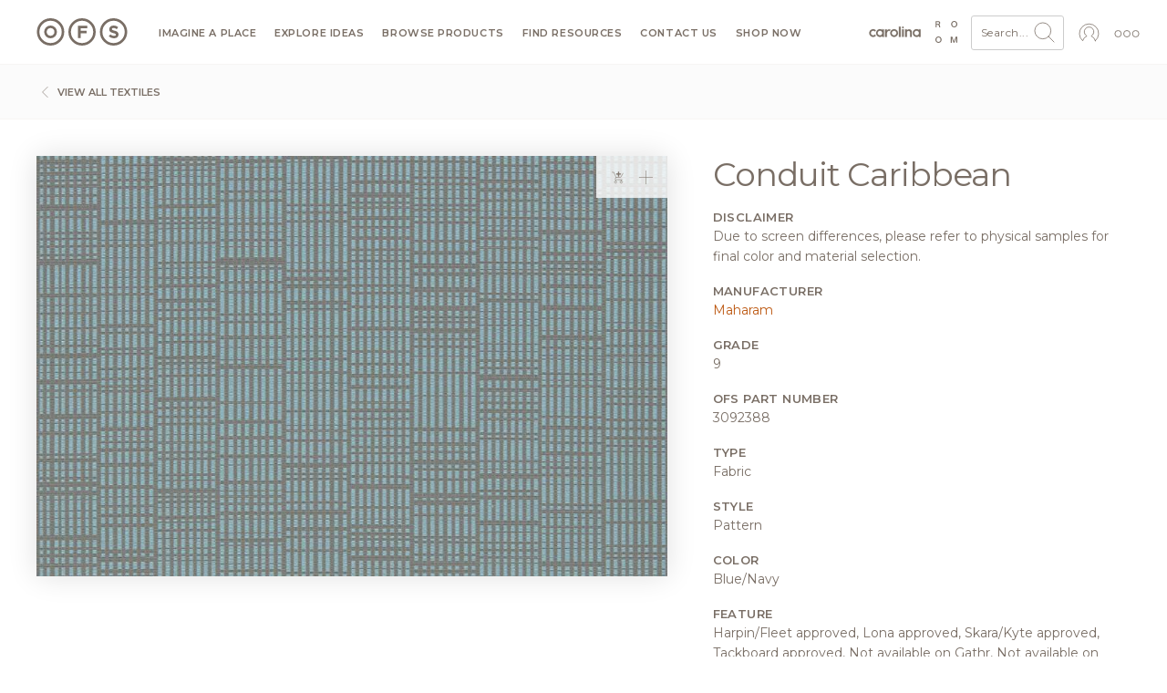

--- FILE ---
content_type: text/html; charset=UTF-8
request_url: https://ofs.com/textile/conduit-caribbean
body_size: 32739
content:

<!DOCTYPE html>
<html lang="en" dir="ltr" prefix="og: https://ogp.me/ns#">
  <head>
    <meta charset="utf-8" />
<meta name="keywords" content="furniture, office furniture, manufacturer, family owned, sustainable, design" />
<link rel="image_src" href="https://assets.ofs.com/misc/ofs-share.jpg" />
<meta property="og:site_name" content="OFS - Imagine a Place" />
<meta property="og:url" content="https://ofs.com/textile/conduit-caribbean" />
<meta property="og:title" content="OFS - Conduit Caribbean" />
<link rel="alternate" hreflang="x-default" href="https://ofs.com/textile/conduit-caribbean" />
<meta name="Generator" content="Drupal 11 (https://www.drupal.org)" />
<meta name="MobileOptimized" content="width" />
<meta name="HandheldFriendly" content="true" />
<meta name="viewport" content="width=device-width, initial-scale=1" />
<script type="application/ld+json">{
    "@context": "https://schema.org",
    "@graph": [
        {
            "@type": "WebSite",
            "@id": "248769019.website",
            "name": "OFS",
            "url": "https://ofs.com/textile/conduit-caribbean",
            "publisher": {
                "@type": "Organization",
                "@id": "248769019.publisher",
                "name": "OFS",
                "url": "https://ofs.com/textile/conduit-caribbean"
            }
        }
    ]
}</script>
<link rel="icon" href="/themes/custom/ofsbrands/favicon.ico" type="image/vnd.microsoft.icon" />
<link rel="canonical" href="https://ofs.com/textile/conduit-caribbean" />
<link rel="shortlink" href="https://ofs.com/node/25992" />

    <title>OFS - Conduit Caribbean</title>
    <link rel="stylesheet" media="all" href="/sites/default/files/css/css_uzIEOco-QM226fIY1mf2SlIOxj3Mr9hdMcHTti1Vgy4.css?delta=0&amp;language=en&amp;theme=ofsbrands&amp;include=eJxNyUEOgCAMBdELiZzpA5VgSktaSPT2umQ3eZPVKBZbA3zixnPo5ckgxWNWmSQzdCoNoXVU2m5lTeDg8-Wd_zJyXZbJP26JI9Q" />
<link rel="stylesheet" media="all" href="/sites/default/files/css/css_4OUZUyp5_8Lhv2iEbF-nu03Kf-TVReNvfcziOQ0GeCw.css?delta=1&amp;language=en&amp;theme=ofsbrands&amp;include=eJxNyUEOgCAMBdELiZzpA5VgSktaSPT2umQ3eZPVKBZbA3zixnPo5ckgxWNWmSQzdCoNoXVU2m5lTeDg8-Wd_zJyXZbJP26JI9Q" />
<link rel="stylesheet" media="all" href="/themes/contrib/gin/dist/css/components/ajax.css?t96mz7" />

    <script type="application/json" data-drupal-selector="drupal-settings-json">{"path":{"baseUrl":"\/","pathPrefix":"","currentPath":"node\/25992","currentPathIsAdmin":false,"isFront":false,"currentLanguage":"en"},"pluralDelimiter":"\u0003","gtag":{"tagId":"","consentMode":false,"otherIds":[],"events":[],"additionalConfigInfo":[]},"suppressDeprecationErrors":true,"ajaxPageState":{"libraries":"[base64]","theme":"ofsbrands","theme_token":null},"ajaxTrustedUrl":{"form_action_p_pvdeGsVG5zNF_XLGPTvYSKCf43t8qZYSwcfZl2uzM":true},"gtm":{"tagId":null,"settings":{"data_layer":"dataLayer","include_classes":false,"allowlist_classes":"","blocklist_classes":"","include_environment":false,"environment_id":"","environment_token":""},"tagIds":["GTM-MNRZ83H"]},"ofs_openai":{"search_extension":false},"ofsutility":{"environement":"production","urls":{"current":"https:\/\/ofs.com\/","ofs":"https:\/\/ofs.com","carolina":"https:\/\/carolina.ofs.com","bryanashley":"https:\/\/bryanashley.ofs.com","myofs":null},"siteid":"ofs_domain"},"user":{"uid":0,"permissionsHash":"81e896f3bc39316f882ae7fab3543a0505e97f482715a7848bdb2aca236550cb"}}</script>
<script src="/sites/default/files/js/js_i95Q3En0xPpMBmECQOYZJVtbP1ez2Ydv5EN5nsZatr4.js?scope=header&amp;delta=0&amp;language=en&amp;theme=ofsbrands&amp;include=eJxty1EKwzAMA9ALNcuRip16JsWJi-1Ad_slfyvsR6AnxKostAdw5hkbP_sLTrif2DZ9--7QLiHPLIogi9CgH56L9qAeqUGQVRBPp6_ZyHVYmZegO-r8_tdkdKnFGseEGp-MCnb8gg_0YhXpC541Sug"></script>
<script src="/modules/contrib/google_tag/js/gtag.js?t96mz7"></script>
<script src="/modules/contrib/google_tag/js/gtm.js?t96mz7"></script>

          <link rel="shortcut icon" href="/themes/custom/ofsbrands/favicon.ico" type="image/vnd.microsoft.icon"/>
      <link rel="apple-touch-icon" sizes="180x180" href="/themes/custom/ofsbrands/apple-touch-icon.png">
      <link rel="icon" type="image/png" sizes="32x32" href="/themes/custom/ofsbrands/favicon-32x32.png">
      <link rel="icon" type="image/png" sizes="16x16" href="/themes/custom/ofsbrands/favicon-16x16.png">
      <link rel="manifest" href="/themes/custom/ofsbrands/site.webmanifest">
      <link rel="mask-icon" href="/themes/custom/ofsbrands/safari-pinned-tab.svg" color="#796e65">
        <meta name="msapplication-TileColor" content="#796e65">
    <meta name="theme-color" content="#796e65">
          <meta name="p:domain_verify" content="51fb100f2b9913a8a4ac45419f9aca72"/>
      <meta name="google-site-verification" content="owTyecbxnFPm2szByWBMm_LC34A4J0SvlZvyuDahlY8"/>
      </head>
  <body class="anonymous path-node page-node-type-materials context-textile-conduit-caribbean ofs_domain environment">
    <noscript><iframe src="https://www.googletagmanager.com/ns.html?id=GTM-MNRZ83H"
                  height="0" width="0" style="display:none;visibility:hidden"></iframe></noscript>

      <div class="dialog-off-canvas-main-canvas" data-off-canvas-main-canvas>
    
<div id="slideout" data-html2canvas-ignore="true">

  <div class="slideout account" data-id="account">
    <div class="close"><svg id="close" xmlns="http://www.w3.org/2000/svg" viewBox="0 0 32 32"><circle cx="16" cy="16" r="13.44141" style="fill:none;stroke:#796e65;stroke-linecap:round;stroke-miterlimit:10"/><line x1="11.03125" y1="11.03125" x2="21.0625" y2="21.0625" style="fill:none;stroke:#796e65;stroke-linecap:round;stroke-linejoin:round"/><line x1="11" y1="21" x2="21.03125" y2="11.03125" style="fill:none;stroke:#796e65;stroke-linecap:round;stroke-linejoin:round"/></svg></div>
    
    <div class="ofsauth-login-form block block-ofsauth block-ofsauth-login-block" data-drupal-selector="ofsauth-login-form" id="block-ofsloginblock">
  
      <h2>OFS Login</h2>
    
      <form action="/textile/conduit-caribbean" method="post" id="ofsauth-login-form" accept-charset="UTF-8">
  <input class="btn btn-primary button js-form-submit form-submit btn-sm" style="width:100%" data-drupal-selector="login" type="submit" id="login" name="op" value="Login" />
<a href="/user/register">Create an Account</a><a class="myofs-link" href="https://myofs.com" target="_blank">Access MyOFS dealer portal</a><input autocomplete="off" data-drupal-selector="form-pgo1rjxg1zqnvmfiyzrlq5ktp4pstcgnnj2kqaujlss" type="hidden" name="form_build_id" value="form-Pgo1rJxg1ZQNvmFiyzRlQ5Ktp4PsTCgnnj2kqauJlSs" class="form-control" />
<input data-drupal-selector="edit-ofsauth-login-form" type="hidden" name="form_id" value="ofsauth_login_form" class="form-control" />

</form>

  </div>

  </div>

  <div role="navigation" class="slideout navigation" data-id="navigation">
    <div class="title">Menu</div>
    <div id="block-mobile-menu" class="block block-ofsutility block-mobile-menu">
  
    
      <ul class="parent">
    <li>
          <a class="sub-menu" href="/imagine-a-place">
        Imagine a Place
        <svg width="6" height="4" viewBox="-2.5 -5 75 60" preserveAspectRatio="none">
          <path d="M0,0 l35,50 l35,-50" fill="none" stroke="#B1A192" stroke-linecap="round" stroke-width="12"></path>
        </svg>
      </a>
      <ul class="sub-dropdown">
                <li>
                      <a href="/imagine-a-place">Welcome</a>
                  </li>
                <li>
                      <a href="/imagine-a-place/articles">The Journal</a>
                  </li>
                <li>
                      <a class="sub-sub-menu" href="/imagine-a-place/publication/issue-1">
              Publications
              <svg width="6" height="4" viewBox="-2.5 -5 75 60" preserveAspectRatio="none">
                <path d="M0,0 l35,50 l35,-50" fill="none" stroke="#B1A192" stroke-linecap="round" stroke-width="12"></path>
              </svg>
            </a>
            <ul class="sub-sub-dropdown">
                            <li><a href="/imagine-a-place/publication/issue-1">Issue 1</a></li>
                            <li><a href="/imagine-a-place/publication/issue-2">Issue 2</a></li>
                            <li><a href="/imagine-a-place/publication/issue-3">Issue 3</a></li>
                            <li><a href="/imagine-a-place/publication/issue-4">Issue 4</a></li>
                            <li><a href="/imagine-a-place/publication/issue-5">Issue 5</a></li>
                          </ul>
                  </li>
                <li>
                      <a href="/imagine-a-place/videos">Videos</a>
                  </li>
              </ul>
      </li>
    <li>
          <a class="sub-menu" href="/explore/insights">
        Explore ideas
        <svg width="6" height="4" viewBox="-2.5 -5 75 60" preserveAspectRatio="none">
          <path d="M0,0 l35,50 l35,-50" fill="none" stroke="#B1A192" stroke-linecap="round" stroke-width="12"></path>
        </svg>
      </a>
      <ul class="sub-dropdown">
                <li>
                      <a href="/explore/case-studies">Case studies</a>
                  </li>
                <li>
                      <a href="/explore/insights">Insights</a>
                  </li>
                <li>
                      <a class="sub-sub-menu" href="/explore/ideas/industry">
              Industries
              <svg width="6" height="4" viewBox="-2.5 -5 75 60" preserveAspectRatio="none">
                <path d="M0,0 l35,50 l35,-50" fill="none" stroke="#B1A192" stroke-linecap="round" stroke-width="12"></path>
              </svg>
            </a>
            <ul class="sub-sub-dropdown">
                            <li><a href="/solutions/workplace">Workplace</a></li>
                            <li><a href="/healthcare">Healthcare</a></li>
                            <li><a href="/solutions/education">Education</a></li>
                            <li><a href="/solutions/hospitality">Hospitality</a></li>
                            <li><a href="/solutions/government">Government</a></li>
                          </ul>
                  </li>
                <li>
                      <a href="/explore/ideas/needs">Human needs</a>
                  </li>
                <li>
                      <a href="/explore/ideas/typicals">Typicals</a>
                  </li>
              </ul>
      </li>
    <li>
          <a class="sub-menu" href="/products/category">
        Browse products
        <svg width="6" height="4" viewBox="-2.5 -5 75 60" preserveAspectRatio="none">
          <path d="M0,0 l35,50 l35,-50" fill="none" stroke="#B1A192" stroke-linecap="round" stroke-width="12"></path>
        </svg>
      </a>
      <ul class="sub-dropdown">
                <li>
                      <a href="/products/category">Categories</a>
                  </li>
                <li>
                      <a href="https://catalog.ofs.com">Specify and price</a>
                  </li>
                <li>
                      <a href="/products/designer">Designers</a>
                  </li>
                <li>
                      <a href="/products/quickship">QuickShip</a>
                  </li>
              </ul>
      </li>
    <li>
          <a class="sub-menu" href="/you-plus">
        Find resources
        <svg width="6" height="4" viewBox="-2.5 -5 75 60" preserveAspectRatio="none">
          <path d="M0,0 l35,50 l35,-50" fill="none" stroke="#B1A192" stroke-linecap="round" stroke-width="12"></path>
        </svg>
      </a>
      <ul class="sub-dropdown">
                <li>
                      <a class="sub-sub-menu" href="/resources/textiles">
              Textiles
              <svg width="6" height="4" viewBox="-2.5 -5 75 60" preserveAspectRatio="none">
                <path d="M0,0 l35,50 l35,-50" fill="none" stroke="#B1A192" stroke-linecap="round" stroke-width="12"></path>
              </svg>
            </a>
            <ul class="sub-sub-dropdown">
                            <li><a href="/resources/textiles">Search textiles</a></li>
                            <li><a href="/com">COM calculator</a></li>
                            <li><a href="/textile-approval/request">Textile approval</a></li>
                          </ul>
                  </li>
                <li>
                      <a href="/resources/finishes">Finishes</a>
                  </li>
                <li>
                      <a class="sub-sub-menu" href="/resources/literature/brochures">
              Literature
              <svg width="6" height="4" viewBox="-2.5 -5 75 60" preserveAspectRatio="none">
                <path d="M0,0 l35,50 l35,-50" fill="none" stroke="#B1A192" stroke-linecap="round" stroke-width="12"></path>
              </svg>
            </a>
            <ul class="sub-sub-dropdown">
                            <li><a href="/resources/literature/brochures">Brochures</a></li>
                            <li><a href="/resources/literature/assembly">Assembly</a></li>
                            <li><a href="/resources/literature/lookbooks">Lookbooks</a></li>
                            <li><a href="/resources/literature/overviews">Overviews</a></li>
                          </ul>
                  </li>
                <li>
                      <a class="sub-sub-menu" href="/resources/documents">
              Documents
              <svg width="6" height="4" viewBox="-2.5 -5 75 60" preserveAspectRatio="none">
                <path d="M0,0 l35,50 l35,-50" fill="none" stroke="#B1A192" stroke-linecap="round" stroke-width="12"></path>
              </svg>
            </a>
            <ul class="sub-sub-dropdown">
                            <li><a href="/resources/documents/pricelists">Price lists</a></li>
                            <li><a href="/resources/documents/productcare">Product care</a></li>
                            <li><a href="/resources/documents/miscellaneous">Miscellaneous</a></li>
                          </ul>
                  </li>
                <li>
                      <a href="/tools">Tools</a>
                  </li>
                <li>
                      <a href="/resources/events">Events</a>
                  </li>
                <li>
                      <a href="/resources/ceu">CEU courses</a>
                  </li>
                <li>
                      <a href="/resources/documents/contracts">Contracts</a>
                  </li>
                <li>
                      <a class="sub-sub-menu" href="/common-ground">
              Common ground
              <svg width="6" height="4" viewBox="-2.5 -5 75 60" preserveAspectRatio="none">
                <path d="M0,0 l35,50 l35,-50" fill="none" stroke="#B1A192" stroke-linecap="round" stroke-width="12"></path>
              </svg>
            </a>
            <ul class="sub-sub-dropdown">
                            <li><a href="/resources/well">Our WELL team</a></li>
                            <li><a href="/resources/well/certification">Our journey to WELL</a></li>
                            <li><a href="/common-ground">Sustainability</a></li>
                          </ul>
                  </li>
                <li>
                      <a href="/lead-times">Lead times</a>
                  </li>
                <li>
                      <a href="/you-plus">You+</a>
                  </li>
              </ul>
      </li>
    <li>
          <a class="sub-menu" href="/resources/locator">
        Contact us
        <svg width="6" height="4" viewBox="-2.5 -5 75 60" preserveAspectRatio="none">
          <path d="M0,0 l35,50 l35,-50" fill="none" stroke="#B1A192" stroke-linecap="round" stroke-width="12"></path>
        </svg>
      </a>
      <ul class="sub-dropdown">
                <li>
                      <a href="/resources/locator">Contact a rep</a>
                  </li>
                <li>
                      <a href="/resources/showrooms">Showrooms</a>
                  </li>
                <li>
                      <a href="/careers">Careers</a>
                  </li>
              </ul>
      </li>
    <li>
          <a href="https://store.ofs.com/">Shop now</a>
      </li>
    <li>
          <a class="sub-menu" href="#">
        About OFS
        <svg width="6" height="4" viewBox="-2.5 -5 75 60" preserveAspectRatio="none">
          <path d="M0,0 l35,50 l35,-50" fill="none" stroke="#B1A192" stroke-linecap="round" stroke-width="12"></path>
        </svg>
      </a>
      <ul class="sub-dropdown">
                <li>
                      <a href="/about">Our story</a>
                  </li>
                <li>
                      <a href="/common-ground">Sustainability</a>
                  </li>
                <li>
                      <a href="/craftsmanship">Craftsmanship</a>
                  </li>
                <li>
                      <a href="/design">Design</a>
                  </li>
                <li>
                      <a href="/careers">Careers</a>
                  </li>
                <li>
                      <a href="/contact-us">Contacts</a>
                  </li>
                <li>
                      <a href="/resources/newsroom">Newsroom</a>
                  </li>
                <li>
                      <a href="/dei">DEI Committee</a>
                  </li>
              </ul>
      </li>
  </ul>
  </div>

    <div class="title">OFS Account</div>
    <div class="block block-profile">
      <ul class="parent">
        <li><span class="trigger-slideout"
                  data-target="account">
                          Login
                        <svg width="6" height="4" viewBox="-2.5 -5 75 60" preserveAspectRatio="none">
              <path d="M0,0 l35,50 l35,-50" fill="none" stroke="#B1A192" stroke-linecap="round"
                    stroke-width="12"></path>
            </svg>
          </span></li>
      </ul>
    </div>
    <div class="title">Brands</div>
    <div class="brands">
      <div class="brands-inner">
                  <a class="icon active ofs_domain"
             href="https://ofs.com"
             title="OFS">
            <svg id="ofs-logo" xmlns="http://www.w3.org/2000/svg" viewBox="0 0 360 109"><path d="M54.48,29A25.51,25.51,0,1,0,80,54.48,25.54,25.54,0,0,0,54.48,29Zm0,40.94A15.43,15.43,0,1,1,69.9,54.48,15.45,15.45,0,0,1,54.48,69.91Z" style="fill:#796e65"/><path d="M54.48,0A54.48,54.48,0,1,0,109,54.48,54.54,54.54,0,0,0,54.48,0Zm0,98.87A44.39,44.39,0,1,1,98.87,54.48,44.44,44.44,0,0,1,54.48,98.87Z" style="fill:#796e65"/><polygon points="163.67 79.19 174.54 79.19 174.54 60.06 198.13 60.06 198.13 50.17 174.54 50.17 174.54 39.65 201.3 39.65 201.3 29.77 163.67 29.77 163.67 79.19" style="fill:#796e65"/><path d="M180,0a54.48,54.48,0,1,0,54.48,54.48A54.54,54.54,0,0,0,180,0Zm0,98.87a44.39,44.39,0,1,1,44.39-44.39A44.44,44.44,0,0,1,180,98.87Z" style="fill:#796e65"/><path d="M309.76,49.61c-8.54-2.19-10.66-3.25-10.66-6.5V43c0-2.4,2.19-4.31,6.36-4.31s8.47,1.84,12.85,4.87l5.65-8.19a28.6,28.6,0,0,0-18.35-6.28c-10.1,0-17.3,5.93-17.3,14.9v.14c0,9.81,6.42,12.57,16.38,15.11,8.26,2.12,10,3.53,10,6.28v.14c0,2.89-2.68,4.66-7.13,4.66-5.65,0-10.31-2.33-14.76-6L286.32,72a31.44,31.44,0,0,0,21,7.91c10.66,0,18.15-5.5,18.15-15.32v-.14C325.43,55.82,319.78,52.22,309.76,49.61Z" style="fill:#796e65"/><path d="M305.52,0A54.48,54.48,0,1,0,360,54.48,54.54,54.54,0,0,0,305.52,0Zm0,98.87a44.39,44.39,0,1,1,44.39-44.39A44.44,44.44,0,0,1,305.52,98.87Z" style="fill:#796e65"/></svg>          </a>
          <a class="icon carolina_domain"
             href="https://carolina.ofs.com"
             title="Carolina">
            <svg id="carolinalogo" xmlns="http://www.w3.org/2000/svg" viewBox="0 0 390 144"><path d="M52.47692,77.23l-.02184-.02184a15.5573,15.5573,0,1,1,.02184-19.42775l.01092-.01092c2.01667-3.09417,3.78581-5.68963,5.82068-8.61635a25.73424,25.73424,0,1,0-.0364,36.68957c-1.90747-2.79567-3.65476-5.38386-5.7952-8.61271" style="fill:#796e65"/><path d="M84.94277,83.02048a15.54,15.54,0,1,1,15.54366-15.53637A15.55108,15.55108,0,0,1,84.94277,83.02048m15.54366-40.18416V47.059a25.70535,25.70535,0,1,0,0,40.84668v4.50293h10.15979V42.83632Z" style="fill:#796e65"/><path d="M326.25818,83.02048a15.54,15.54,0,1,1,15.54367-15.53637,15.55109,15.55109,0,0,1-15.54367,15.53637m15.54367-40.18416V47.059a25.70535,25.70535,0,1,0,0,40.84668v4.50293h10.15977V42.83632Z" style="fill:#796e65"/><path d="M143.98972,42.80464s6.35943-.648,10.69855,3.09054l-5.71875,8.86753s-1.36509-2.14408-5.43482-2.05308c-12.77346.27665-13.30857,20.55621-13.30857,20.55621V92.406h-11.139V42.83741h11.139V54.11474a15.98928,15.98928,0,0,1,13.76359-11.3101" style="fill:#796e65"/><path d="M178.24692,51.92444a15.56,15.56,0,1,0,15.56185,15.55822,15.57751,15.57751,0,0,0-15.56185-15.55822m0,41.29079a25.7344,25.7344,0,1,1,25.73256-25.73257,25.76339,25.76339,0,0,1-25.73256,25.73257" style="fill:#796e65"/><rect x="210.19806" y="24.99678" width="10.96429" height="67.40923" style="fill:#796e65"/><path d="M236.02782,24.99569a5.48215,5.48215,0,1,0,5.48578,5.48578,5.48482,5.48482,0,0,0-5.48578-5.48578" style="fill:#796e65"/><rect x="230.53948" y="42.83012" width="10.96792" height="49.5322" style="fill:#796e65"/><path d="M250.81723,42.83522h11.14264v8.42343c3.12694-4.51021,7.63714-8.47075,15.18691-8.47075,10.95337,0,17.30916,7.36777,17.30916,18.59778V92.4111H283.31328V64.79291c0-7.55342-3.77124-11.88161-10.4-11.88161-6.44317,0-10.95337,4.51385-10.95337,12.06362V92.4111H250.81723Z" style="fill:#796e65"/><path d="M158.26887,121.7765v-.04687c0-2.53906,2.09668-3.89063,5.14941-3.89063a12.79622,12.79622,0,0,1,3.70459.5127v-.41992c0-2.167-1.32812-3.28516-3.58838-3.28516a8.3887,8.3887,0,0,0-3.6582.88574l-.53564-1.46777a9.93817,9.93817,0,0,1,4.38037-1.00195,5.28447,5.28447,0,0,1,3.89111,1.32812,4.75416,4.75416,0,0,1,1.23486,3.51758v7.36328h-1.72412v-1.81738a5.28,5.28,0,0,1-4.35742,2.07324C160.52912,125.52748,158.26887,124.24623,158.26887,121.7765Zm8.87744-.93164v-1.165a12.54875,12.54875,0,0,0-3.542-.51269c-2.25977,0-3.51807.97851-3.51807,2.49316v.04688c0,1.51367,1.39795,2.39941,3.02881,2.39941C165.32893,124.10658,167.14631,122.755,167.14631,120.84486Z" style="fill:#796e65"/><path d="M172.61994,113.22572h1.79395v2.09668a4.56223,4.56223,0,0,1,4.124-2.35351c2.9126,0,4.61377,1.957,4.61377,4.82324v7.47949h-1.79443v-7.03711c0-2.23633-1.21143-3.63476-3.33155-3.63476a3.54482,3.54482,0,0,0-3.61181,3.77539v6.89648h-1.79395Z" style="fill:#796e65"/><path d="M192.16584,117.16322v-.04687a8.31867,8.31867,0,1,1,16.63623-.0459v.0459a8.31866,8.31866,0,1,1-16.63623.04687Zm14.72559,0v-.04687a6.48467,6.48467,0,0,0-6.43067-6.7334,6.40731,6.40731,0,0,0-6.38428,6.6875v.0459a6.48491,6.48491,0,0,0,6.43067,6.73437A6.40731,6.40731,0,0,0,206.89143,117.16322Z" style="fill:#796e65"/><path d="M212.807,108.96107h11.72022v1.70118h-9.8794v5.82519h8.83057v1.67774h-8.83057v7.10644H212.807Z" style="fill:#796e65"/><path d="M226.71516,122.89467l1.1416-1.35156a7.76734,7.76734,0,0,0,5.59228,2.30761c2.18994,0,3.63477-1.165,3.63477-2.77343v-.0459c0-1.51465-.81543-2.377-4.24072-3.09961-3.75147-.81543-5.47559-2.02637-5.47559-4.70606v-.04687c0-2.56348,2.26025-4.4502,5.35938-4.4502a8.50867,8.50867,0,0,1,5.73144,2.00391l-1.07178,1.4209A7.165,7.165,0,0,0,232.68,110.383c-2.12012,0-3.47168,1.165-3.47168,2.63281v.04688c0,1.53711.83887,2.39941,4.42725,3.16894,3.63476.792,5.312,2.12012,5.312,4.61328v.0459c0,2.79688-2.32959,4.61426-5.56836,4.61426A9.54171,9.54171,0,0,1,226.71516,122.89467Z" style="fill:#796e65"/><path d="M247.263,119.30678v-.04688a6.27423,6.27423,0,0,1,10.99756-4.14746l-1.18848,1.25879a4.86261,4.86261,0,0,0-3.65771-1.81738,4.44492,4.44492,0,0,0-4.31055,4.66015v.0459a4.50063,4.50063,0,0,0,4.42676,4.6836,4.97024,4.97024,0,0,0,3.68164-1.79395l1.1416,1.07129a6.23154,6.23154,0,0,1-11.09082-3.91406Z" style="fill:#796e65"/><path d="M260.19318,119.30678v-.04688a6.27935,6.27935,0,0,1,12.5586-.0459v.0459a6.25435,6.25435,0,0,1-6.31446,6.291A6.171,6.171,0,0,1,260.19318,119.30678Zm10.71778,0v-.04688a4.558,4.558,0,0,0-4.47364-4.70605A4.44577,4.44577,0,0,0,262.034,119.214v.0459a4.51912,4.51912,0,0,0,4.4502,4.6836A4.44463,4.44463,0,0,0,270.911,119.30678Z" style="fill:#796e65"/><path d="M275.89533,113.22572h1.79395v2.02637a4.40278,4.40278,0,0,1,3.89111-2.2832,4.09172,4.09172,0,0,1,3.86768,2.40039,4.802,4.802,0,0,1,4.24072-2.40039c2.773,0,4.47363,1.86425,4.47363,4.84668v7.45605h-1.79394v-7.03711c0-2.3291-1.165-3.63476-3.12207-3.63476-1.81739,0-3.3086,1.35156-3.3086,3.72851v6.94336h-1.79443v-7.083c0-2.26074-1.188-3.58886-3.09863-3.58886a3.49137,3.49137,0,0,0-3.35547,3.79785v6.874h-1.79395Z" style="fill:#796e65"/><path d="M298.00422,113.22572h1.79394v2.42285a5.41615,5.41615,0,0,1,4.61329-2.67968,5.8757,5.8757,0,0,1,5.75537,6.24511v.0459a5.89694,5.89694,0,0,1-5.75537,6.26758,5.43355,5.43355,0,0,1-4.61329-2.5625v6.03516h-1.79394Zm10.32178,6.05762v-.04687a4.33729,4.33729,0,0,0-4.24073-4.65918,4.49123,4.49123,0,0,0-4.35693,4.63671v.0459a4.48326,4.48326,0,0,0,4.35693,4.66016C306.41535,123.92006,308.326,122.19643,308.326,119.28334Z" style="fill:#796e65"/><path d="M312.44856,121.7765v-.04687c0-2.53906,2.09667-3.89063,5.14941-3.89063a12.79622,12.79622,0,0,1,3.70459.5127v-.41992c0-2.167-1.32813-3.28516-3.58838-3.28516a8.38867,8.38867,0,0,0-3.6582.88574l-.53565-1.46777a9.93824,9.93824,0,0,1,4.38037-1.00195,5.28449,5.28449,0,0,1,3.89112,1.32812,4.75416,4.75416,0,0,1,1.23486,3.51758v7.36328h-1.72412v-1.81738a5.28006,5.28006,0,0,1-4.35742,2.07324C314.70881,125.52748,312.44856,124.24623,312.44856,121.7765Zm8.87744-.93164v-1.165a12.54882,12.54882,0,0,0-3.542-.51269c-2.25976,0-3.51806.97851-3.51806,2.49316v.04688c0,1.51367,1.39795,2.39941,3.02881,2.39941C319.50861,124.10658,321.326,122.755,321.326,120.84486Z" style="fill:#796e65"/><path d="M326.79963,113.22572h1.79394v2.09668a4.56226,4.56226,0,0,1,4.124-2.35351c2.9126,0,4.61377,1.957,4.61377,4.82324v7.47949h-1.79444v-7.03711c0-2.23633-1.21142-3.63476-3.33154-3.63476a3.54483,3.54483,0,0,0-3.61182,3.77539v6.89648h-1.79394Z" style="fill:#796e65"/><path d="M349.46857,113.22572h1.91065l-5.05615,12.44239c-1.02539,2.49316-2.19043,3.40136-4.00782,3.40136a5.48072,5.48072,0,0,1-2.563-.60547l.606-1.42187a3.7697,3.7697,0,0,0,1.88721.44336c1.07178,0,1.74756-.55957,2.46973-2.26074l-5.47559-11.999h1.981l4.38037,10.042Z" style="fill:#796e65"/></svg>          </a>
          <a class="icon bryanashley_domain"
             href="https://bryanashley.ofs.com"
             title="Bryan Ashley">
            <svg
  version="1.1"
  id="svg2"
  width="770.77332"
  height="147.86667"
  viewBox="0 0 770.77332 147.86667"
  xmlns="http://www.w3.org/2000/svg">
  <g transform="matrix(1.3333333,0,0,-1.3333333,0,147.86667)">
    <g transform="scale(0.1)">
      <path
        d="m 2967.86,87.5391 v 12.4023 c -9.42,2.7306 -22.07,5.4496 -37.69,5.4496 -24.06,0 -37.45,-10.4105 -37.45,-26.5316 v -0.4883 c 0,-16.1211 14.88,-25.5508 32.24,-25.5508 23.56,0 42.9,14.3906 42.9,34.7188 m -94.48,-9.918 v 0.5 c 0,27.0269 22.32,41.4059 54.8,41.4059 16.37,0 28.02,-2.23 39.43,-5.453 v 4.461 c 0,23.063 -14.13,34.969 -38.19,34.969 -15.12,0 -27.03,-3.969 -38.93,-9.426 l -5.7,15.625 c 14.13,6.445 28.02,10.66 46.62,10.66 18.1,0 31.99,-4.711 41.41,-14.133 8.68,-8.679 13.14,-21.078 13.14,-37.445 V 40.4219 h -18.35 v 19.3476 c -8.93,-11.6601 -23.81,-22.0703 -46.37,-22.0703 -23.81,0 -47.86,13.6406 -47.86,39.9219"
        style="fill:#000000;"/>
      <path
        d="m 3026.11,168.625 h 19.1 v -22.316 c 8.43,13.886 21.82,25.043 43.89,25.043 30.99,0 49.1,-20.829 49.1,-51.329 V 40.4219 h -19.1 v 74.8871 c 0,23.808 -12.89,38.683 -35.46,38.683 -22.07,0 -38.43,-16.117 -38.43,-40.172 V 40.4219 h -19.1 V 168.625"
        style="fill:#000000;"/>
      <path
        d="m 3390.84,126.723 v 0.496 c 0,39.426 -28.77,71.664 -68.44,71.664 -39.68,0 -67.95,-31.742 -67.95,-71.168 v -0.496 c 0,-39.4299 28.76,-71.6682 68.44,-71.6682 39.68,0 67.95,31.7383 67.95,71.1722 m -156.72,0 v 0.496 c 0,47.855 35.95,89.765 88.77,89.765 52.82,0 88.28,-41.414 88.28,-89.269 v -0.496 c 0,-47.8596 -35.96,-89.7698 -88.77,-89.7698 -52.82,0 -88.28,41.4102 -88.28,89.2738"
        style="fill:#000000;"/>
      <path
        d="m 3453.8,214.008 h 124.73 V 195.906 H 3473.39 V 133.91 h 93.98 v -17.851 h -93.98 V 40.4219 H 3453.8 V 214.008"
        style="fill:#000000;"/>
      <path
        d="m 3601.81,65.7305 12.15,14.3789 c 18.1,-16.3711 35.46,-24.5508 59.51,-24.5508 23.31,0 38.69,12.4023 38.69,29.5117 v 0.4883 c 0,16.1214 -8.68,25.2964 -45.14,32.9844 -39.92,8.68 -58.27,21.574 -58.27,50.094 v 0.496 c 0,27.277 24.06,47.363 57.04,47.363 25.29,0 43.39,-7.191 61,-21.328 l -11.41,-15.125 c -16.12,13.145 -32.24,18.848 -50.09,18.848 -22.57,0 -36.95,-12.403 -36.95,-28.024 v -0.496 c 0,-16.367 8.93,-25.539 47.12,-33.723 38.68,-8.433 56.54,-22.566 56.54,-49.0972 v -0.5 c 0,-29.7617 -24.8,-49.1016 -59.27,-49.1016 -27.53,0 -50.09,9.1797 -70.92,27.7813"
        style="fill:#000000;"/>
      <path
        d="m 3820.48,103.91 v 0.488 c 0,36.207 28.27,66.957 65.72,66.957 24.3,0 39.42,-10.167 51.33,-22.812 l -12.65,-13.391 c -10.17,10.664 -21.58,19.34 -38.93,19.34 -26.04,0 -45.88,-22.066 -45.88,-49.594 v -0.5 c 0,-27.7691 20.33,-49.8394 47.12,-49.8394 16.36,0 29.01,8.1797 39.18,19.0898 L 3938.52,62.25 c -12.9,-14.3906 -28.27,-24.8008 -52.32,-24.8008 -37.45,0 -65.72,30.5 -65.72,66.4608"
        style="fill:#000000;"/>
      <path
        d="m 4072.15,103.91 v 0.488 c 0,27.532 -20.58,50.094 -47.61,50.094 -27.77,0 -46.87,-22.562 -46.87,-49.594 v -0.5 c 0,-27.5191 20.34,-49.8394 47.37,-49.8394 27.77,0 47.11,22.3203 47.11,49.3514 m -114.07,0 v 0.488 c 0,36.207 28.27,66.957 66.96,66.957 38.43,0 66.7,-30.253 66.7,-66.457 v -0.5 c 0,-36.1988 -28.52,-66.9488 -67.2,-66.9488 -38.44,0 -66.46,30.25 -66.46,66.4608"
        style="fill:#000000;"/>
      <path
        d="m 4125.19,168.625 h 19.1 v -21.574 c 8.43,12.648 19.84,24.301 41.41,24.301 20.83,0 34.22,-11.157 41.16,-25.539 9.18,14.132 22.82,25.539 45.13,25.539 29.51,0 47.62,-19.836 47.62,-51.579 V 40.4219 h -19.1 v 74.8871 c 0,24.8 -12.4,38.683 -33.23,38.683 -19.34,0 -35.21,-14.379 -35.21,-39.676 V 40.4219 h -19.09 v 75.3831 c 0,24.054 -12.65,38.187 -32.98,38.187 -20.34,0 -35.71,-16.859 -35.71,-40.418 V 40.4219 h -19.1 V 168.625"
        style="fill:#000000;"/>
      <path
        d="m 4470.33,104.16 v 0.488 c 0,30.258 -20.83,49.602 -45.13,49.602 -23.81,0 -46.37,-20.086 -46.37,-49.352 v -0.488 c 0,-29.7616 22.56,-49.6014 46.37,-49.6014 24.8,0 45.13,18.3516 45.13,49.3514 m -109.85,64.473 h 19.09 v -25.789 c 10.42,15.375 25.54,28.515 49.1,28.515 30.75,0 61.25,-24.3 61.25,-66.461 v -0.488 c 0,-41.91 -30.25,-66.7108 -61.25,-66.7108 -23.8,0 -39.18,12.9024 -49.1,27.2813 V 0.75 h -19.09 v 167.883"
        style="fill:#000000;"/>
      <path
        d="m 4608.68,87.5391 v 12.4023 c -9.42,2.7306 -22.07,5.4496 -37.69,5.4496 -24.06,0 -37.45,-10.4105 -37.45,-26.5316 v -0.4883 c 0,-16.1211 14.88,-25.5508 32.24,-25.5508 23.56,0 42.9,14.3906 42.9,34.7188 m -94.48,-9.918 v 0.5 c 0,27.0269 22.32,41.4059 54.8,41.4059 16.37,0 28.03,-2.23 39.43,-5.453 v 4.461 c 0,23.063 -14.13,34.969 -38.18,34.969 -15.13,0 -27.03,-3.969 -38.94,-9.426 l -5.7,15.625 c 14.13,6.445 28.02,10.66 46.62,10.66 18.1,0 31.99,-4.711 41.41,-14.133 8.68,-8.679 13.14,-21.078 13.14,-37.445 V 40.4219 h -18.35 v 19.3476 c -8.92,-11.6601 -23.8,-22.0703 -46.37,-22.0703 -23.8,0 -47.86,13.6406 -47.86,39.9219"
        style="fill:#000000;"/>
      <path
        d="m 4666.93,168.625 h 19.09 v -22.316 c 8.44,13.886 21.83,25.043 43.9,25.043 30.99,0 49.1,-20.829 49.1,-51.329 V 40.4219 h -19.1 v 74.8871 c 0,23.808 -12.89,38.683 -35.46,38.683 -22.07,0 -38.44,-16.117 -38.44,-40.172 V 40.4219 h -19.09 V 168.625"
        style="fill:#000000;"/>
      <path
        d="m 4908.18,168.625 h 20.34 L 4874.71,36.2109 C 4863.79,9.67188 4851.39,0 4832.05,0 c -10.66,0 -18.6,2.23047 -27.27,6.44922 l 6.44,15.12108 c 6.2,-3.2187 11.91,-4.7109 20.09,-4.7109 11.41,0 18.6,5.9492 26.28,24.0625 l -58.27,127.7031 h 21.08 l 46.62,-106.875 41.16,106.875"
        style="fill:#000000;"/>
      <path
        d="m 1056.58,235.785 c -35.68,0 -63.119,5.969 -97.857,21.293 l -5.11,2.254 20.418,51.676 5.625,-2.711 c 23.414,-11.293 43.064,-17.402 79.754,-17.402 46.8,0 75.99,28.804 110.92,109.886 L 937.633,883.977 h 66.787 l 196.32,-411.168 170.72,411.168 h 63.66 L 1222.73,376.512 c -41.47,-98.645 -91.15,-140.727 -166.15,-140.727"
        style="fill:#000000;"/>
      <path
        d="m 5271.46,235.785 c -35.69,0 -63.12,5.969 -97.87,21.293 l -5.1,2.254 20.43,51.676 5.62,-2.711 c 23.4,-11.293 43.04,-17.402 79.74,-17.402 46.81,0 76.01,28.804 110.93,109.886 L 5152.5,883.977 h 66.81 l 196.31,-411.168 170.72,411.168 H 5650 L 5437.61,376.512 c -41.47,-98.645 -91.16,-140.727 -166.15,-140.727"
        style="fill:#000000;"/>
      <path
        d="M 598.707,389.945 V 883.977 H 656.66 V 778.074 c 40.539,71.633 112.871,113.653 197.891,113.653 3.426,0 6.851,-0.063 10.316,-0.204 l 5.574,-0.222 V 828.836 H 859.898 C 758.734,828.836 656.66,756.055 656.66,593.453 V 389.945 h -57.953"
        style="fill:#000000;"/>
      <path
        d="m 2478.08,389.945 v 292.418 c 0,99.43 -55.11,158.774 -147.42,158.774 -92.13,0 -161.62,-71.504 -161.62,-166.336 V 389.945 h -57.95 v 494.032 h 57.95 v -71.442 c 37.95,54.953 94.44,82.781 168.22,82.781 120.75,0 198.77,-80.246 198.77,-204.433 V 389.945 h -57.95"
        style="fill:#000000;"/>
      <path
        d="m 3624.67,386.23 c -69.16,0 -148.21,27.782 -201.37,70.747 l -4.34,3.531 34.28,45.754 4.65,-3.547 c 53.72,-40.934 110.79,-61.676 169.6,-61.676 65.08,0 110.53,35.043 110.53,85.223 v 1.875 c 0,51.426 -55.91,71.254 -123.45,90.152 l -4.05,1.168 c -77.68,22.254 -165.73,47.484 -165.73,135.828 v 1.875 c 0,81.348 67.75,138.156 164.74,138.156 57.65,0 124.47,-20.503 174.39,-53.531 l 4.77,-3.152 -30.84,-48.258 -4.91,3.23 c -46.22,30.239 -97.83,46.903 -145.31,46.903 -61.19,0 -103.92,-31.957 -103.92,-77.727 v -1.859 c 0,-50.195 66.13,-69.094 130.09,-87.363 82.53,-22.95 163.14,-52.668 163.14,-139.786 v -1.886 c 0,-84.391 -72.45,-145.657 -172.27,-145.657"
        style="fill:#000000;"/>
      <path
        d="m 4274.29,389.945 v 292.418 c 0,99.43 -55.09,158.774 -147.4,158.774 -89.13,0 -161.63,-81.852 -161.63,-182.465 V 389.945 h -57.97 v 702.105 h 57.97 V 812.52 c 37.96,54.968 94.47,82.796 168.24,82.796 120.76,0 198.79,-80.246 198.79,-204.433 V 389.945 h -58"
        style="fill:#000000;"/>
      <path
        d="m 4468.18,389.945 v 702.105 h 57.97 V 389.945 h -57.97"
        style="fill:#000000;"/>
      <path
        d="m 1723.41,834.539 c -106.81,0 -193.72,-86.894 -193.72,-193.711 0,-106.816 86.91,-193.711 193.72,-193.711 106.82,0 193.72,86.895 193.72,193.711 0,106.817 -86.9,193.711 -193.72,193.711 z m 2.73,-448.199 c -140.33,0 -254.48,114.172 -254.48,254.488 0,140.317 114.15,254.488 254.48,254.488 73.9,0 142.65,-31.433 191.08,-86.781 v 75.442 h 57.96 V 389.945 h -57.96 v 83.176 C 1868.79,417.777 1800.04,386.34 1726.14,386.34"
        style="fill:#000000;"/>
      <path
        d="m 3059.6,834.539 c -106.82,0 -193.71,-86.894 -193.71,-193.711 0,-106.816 86.89,-193.711 193.71,-193.711 106.82,0 193.71,86.895 193.71,193.711 0,106.817 -86.89,193.711 -193.71,193.711 z m 2.73,-448.199 c -140.32,0 -254.49,114.172 -254.49,254.488 0,140.317 114.17,254.488 254.49,254.488 73.88,0 142.64,-31.433 191.08,-86.796 v 75.457 h 57.97 V 389.945 h -57.97 v 83.192 c -48.44,-55.36 -117.2,-86.797 -191.08,-86.797"
        style="fill:#000000;"/>
      <path
        d="m 251.766,834.539 c -106.817,0 -193.7191,-86.894 -193.7191,-193.711 0,-106.816 86.9021,-193.711 193.7191,-193.711 106.816,0 193.718,86.895 193.718,193.711 0,106.817 -86.902,193.711 -193.718,193.711 z M 249.039,386.34 c -73.891,0 -142.648,31.437 -191.0859,86.797 V 389.945 H 0 V 1092.05 H 57.9531 V 808.52 c 48.4379,55.363 117.1949,86.796 191.0859,86.796 140.324,0 254.484,-114.171 254.484,-254.488 0,-140.316 -114.16,-254.488 -254.484,-254.488"
        style="fill:#000000;"/>
      <path
        d="m 5061.72,667.289 c -11.99,102.926 -77.55,169.063 -168.43,169.063 -96.82,0 -174.28,-70.719 -186.42,-169.063 z M 4893.29,386.34 c -135.69,0 -246.08,114.973 -246.08,256.301 0,141.168 108.09,251.75 246.08,251.75 132.16,0 228.07,-105.875 228.07,-251.75 0,-4.504 -0.81,-19.879 -1.15,-23.36 l -0.5,-5.258 h -412.27 c 14.06,-97.179 92.91,-169.644 185.85,-169.644 64.1,0 125.53,27.941 160.29,72.906 l 3.82,4.945 4.65,-4.16 c 36.95,-33.058 36.95,-33.058 36.54,-36.144 l -0.2,-1.59 -1,-1.246 c -45.47,-57.203 -123.68,-92.75 -204.1,-92.75"
        style="fill:#000000;"/>
      <path
        d="m 5717.27,1042.39 c 9.7,0 15.11,5.04 15.11,12.43 0,8.14 -5.81,12 -15.11,12 h -18.22 v -24.43 z m -29.07,34.13 h 30.24 c 13.94,0 25.19,-7.39 25.19,-20.95 0,-11.24 -7.37,-17.83 -16.66,-20.52 l 18.99,-26.36 h -13.58 l -17.04,24.81 h -16.29 v -24.81 h -10.85 z m 84.89,-35.3 v 0.42 c 0,32.95 -25.58,60.06 -59.68,60.06 -33.73,0 -59.71,-27.53 -59.71,-60.48 v -0.38 c 0,-32.95 25.59,-60.063 59.71,-60.063 33.7,0 59.68,27.493 59.68,60.443 z m -127.13,-0.38 v 0.38 c 0,36.85 29.84,67.83 67.45,67.83 37.96,0 67.43,-30.6 67.43,-67.41 v -0.42 c 0,-36.81 -29.84,-67.825 -67.43,-67.825 -37.99,0 -67.45,30.635 -67.45,67.445"
        style="fill:#000000;"/>
    </g>
  </g>
</svg>
          </a>
          <a class="icon room_domain"
             href="/room"
             title="ROOM">
            <svg xmlns="http://www.w3.org/2000/svg" viewBox="0 0 100.21 100"><g id="Layer_2" data-name="Layer 2"><g id="Layer_1-2" data-name="Layer 1"><path d="M70.23,71.55a1.38,1.38,0,0,1,.2,0h6.65a1,1,0,0,1,.25.51q1.78,5.32,3.58,10.64L84.72,94c0,.17.12.33.21.56.09-.22.16-.37.21-.52l4.2-12.37L92.61,72c.06-.17.13-.34.2-.52h6.65l.23,0a.46.46,0,0,1,.06.16q0,13.83,0,27.66a.8.8,0,0,1,0,.18s-.07,0-.1,0H95.36l-.21,0c0-.09,0-.17,0-.24s0-.33,0-.5q0-10.51,0-21a1.42,1.42,0,0,0-.07-.65c-.33.8-.55,1.56-.81,2.29s-.51,1.5-.77,2.25-.5,1.47-.76,2.2-.51,1.49-.77,2.24l-.77,2.25c-.26.75-.51,1.5-.77,2.24s-.51,1.5-.77,2.25-.5,1.46-.76,2.2-.51,1.49-.77,2.24-.51,1.5-.76,2.23c-.39.08-3.74.11-4.77,0-.16-.11-.18-.31-.23-.47L79.83,91.8l-4.78-14c0-.15-.11-.3-.18-.46-.13,0-.08.15-.08.21s0,.33,0,.5V98.94c0,.2,0,.39,0,.6a.76.76,0,0,1-.21.06H70.36l-.12,0a2,2,0,0,1-.07-.26c0-.13,0-.26,0-.39V72.19A1.4,1.4,0,0,1,70.23,71.55Z"/><path d="M28.24,85.32a16.07,16.07,0,0,1-1.57,7.2,13.09,13.09,0,0,1-8.65,7,15.34,15.34,0,0,1-5.4.42,14.36,14.36,0,0,1-5-1.36A13.22,13.22,0,0,1,.85,90.81,16.07,16.07,0,0,1,0,85a15.25,15.25,0,0,1,1-5.13,13.1,13.1,0,0,1,10.15-8.55,14.78,14.78,0,0,1,8,.55,13.11,13.11,0,0,1,8.19,8.3,14.8,14.8,0,0,1,.82,4.06C28.2,84.64,28.23,85.09,28.24,85.32Zm-4.82-.1a11.42,11.42,0,0,0-.22-2.1,10.26,10.26,0,0,0-1.27-3.52,8.39,8.39,0,0,0-5.23-4,9.9,9.9,0,0,0-5,0,8.43,8.43,0,0,0-4.8,3.2A9.76,9.76,0,0,0,5.2,82.31a13.09,13.09,0,0,0-.33,4.41,11.26,11.26,0,0,0,.92,3.67,8.58,8.58,0,0,0,5.1,4.81,9.47,9.47,0,0,0,4.29.48,8.72,8.72,0,0,0,7.34-5.47A12.62,12.62,0,0,0,23.42,85.22Z"/><path d="M100.21,14.3a16.11,16.11,0,0,1-1.35,6.76,13.08,13.08,0,0,1-9.28,7.56,14.81,14.81,0,0,1-8.39-.39,13.08,13.08,0,0,1-8.38-8.42A15.86,15.86,0,0,1,72,14.17a16.05,16.05,0,0,1,.88-5.05A13.25,13.25,0,0,1,83.06.31a15,15,0,0,1,8,.52,13.08,13.08,0,0,1,8.25,8.3,14.39,14.39,0,0,1,.83,4C100.17,13.6,100.2,14.06,100.21,14.3Zm-4.8.24c0-.54-.07-1.09-.13-1.63a10.58,10.58,0,0,0-1.1-3.77A8.52,8.52,0,0,0,89,4.7a9.9,9.9,0,0,0-4.36-.33,8.48,8.48,0,0,0-5.57,3.09,9.72,9.72,0,0,0-2,4.3,13,13,0,0,0-.22,4.13A11.26,11.26,0,0,0,78,19.82a8.51,8.51,0,0,0,4.68,4.32,9.57,9.57,0,0,0,4.37.57,9,9,0,0,0,3.75-1.15A8.76,8.76,0,0,0,94.56,19,12.61,12.61,0,0,0,95.41,14.54Z"/><path d="M16.56,16l.48.22A5.61,5.61,0,0,1,20,19.13a9.36,9.36,0,0,1,.67,2.06q.74,3.42,1.46,6.82c0,.18.07.35.1.56a1.38,1.38,0,0,1-.25.05h-4.4l-.14,0c0-.1-.09-.22-.12-.34q-.6-2.85-1.21-5.7c-.1-.49-.24-1-.37-1.44a1.75,1.75,0,0,0-.12-.32,4.66,4.66,0,0,0-3.9-3.16,12.77,12.77,0,0,0-1.63-.12H5.94a.75.75,0,0,0-.5.08c-.06.51,0,1,0,1.56v9.41a1.91,1.91,0,0,1-.26.05H.89a1.31,1.31,0,0,1-.22,0l0-.29a2.8,2.8,0,0,1,0-.29V1.18c0-.2,0-.39,0-.61a3.47,3.47,0,0,1,.42,0H12.4a12.24,12.24,0,0,1,3.89.59,9,9,0,0,1,2.09,1,7.14,7.14,0,0,1,3,4.06,8.67,8.67,0,0,1,0,4.79,7.14,7.14,0,0,1-3.68,4.5c-.17.1-.35.18-.53.27ZM5.44,13.32h7.27A4.77,4.77,0,0,0,14.25,13a3.92,3.92,0,0,0,2.49-2.75,4.31,4.31,0,0,0,.12-1.52,4,4,0,0,0-2.58-3.55,5,5,0,0,0-1.83-.37H6a.88.88,0,0,0-.51.06c-.07.49-.1,5,0,8.07C5.41,13,5.43,13.14,5.44,13.32Z"/></g></g></svg>          </a>
              </div>
    </div>
  </div>

</div>

<header role="banner">

  <div id="mobile-navigation" class="block navigation">
    <span class="icon"><svg id="burger" xmlns="http://www.w3.org/2000/svg" viewBox="0 0 32 32">
  <line x1="2" y1="12" x2="30" y2="12"
        style="fill:none;stroke:#796e65;stroke-linecap:round;stroke-miterlimit:10"/>
  <line x1="2" y1="20" x2="30" y2="20"
        style="fill:none;stroke:#796e65;stroke-linecap:round;stroke-miterlimit:10"/>
</svg>
</span>
  </div>

  <div id="headermeta" class="block">

    <div id="secondary-brands" class="ofs_domain_active block">
      <!-- domain: ofs_domain carolina_domain -->
              <a alt="Carolina"
           title="Carolina"
           class="carolina"
           href="https://carolina.ofs.com">
          <?xml version="1.0" encoding="utf-8"?>
<svg version="1.1" id="carolinalogo" xmlns="http://www.w3.org/2000/svg" xmlns:xlink="http://www.w3.org/1999/xlink" x="0px"
	 y="0px" viewBox="0 0 390 144" style="enable-background:new 0 0 390 144;" xml:space="preserve">
<style type="text/css">
	#carolinalogo .st0{fill:#796E65;}
</style>
<title></title>
<path class="st0" d="M52.5,77.2L52.5,77.2c-5.4,6.7-15.2,7.8-21.9,2.4s-7.8-15.2-2.4-21.9S43.3,50,50,55.3c0.9,0.7,1.7,1.5,2.4,2.4
	l0,0c2-3.1,3.8-5.7,5.8-8.6c-10.1-10-26.4-9.9-36.4,0.3s-9.9,26.4,0.3,36.4c10,9.9,26.1,9.9,36.1,0C56.4,83,54.6,80.5,52.5,77.2"/>
<path class="st0" d="M84.9,83c-8.6,0-15.5-7-15.5-15.5c0-8.6,7-15.5,15.5-15.5c8.6,0,15.5,7,15.5,15.5C100.5,76.1,93.5,83,84.9,83
	 M100.5,42.8v4.2c-11.3-8.6-27.4-6.5-36,4.8s-6.5,27.4,4.8,36c9.2,7,22,7,31.2,0v4.5h10.2V42.8H100.5z"/>
<path class="st0" d="M326.3,83c-8.6,0-15.5-7-15.5-15.5c0-8.6,7-15.5,15.5-15.5c8.6,0,15.5,7,15.5,15.5
	C341.8,76.1,334.8,83,326.3,83 M341.8,42.8v4.2c-11.3-8.6-27.4-6.5-36,4.8c-8.6,11.3-6.5,27.4,4.8,36c9.2,7,22,7,31.2,0v4.5H352
	V42.8H341.8z"/>
<path class="st0" d="M144,42.8c0,0,6.4-0.6,10.7,3.1l-5.7,8.9c0,0-1.4-2.1-5.4-2.1c-12.8,0.3-13.3,20.6-13.3,20.6v19.1h-11.1V42.8
	h11.1v11.3C132.1,47.9,137.5,43.4,144,42.8"/>
<path class="st0" d="M178.2,51.9c-8.6,0-15.6,7-15.6,15.6c0,8.6,7,15.6,15.6,15.6c8.6,0,15.6-7,15.6-15.6
	C193.8,58.9,186.8,51.9,178.2,51.9 M178.2,93.2c-14.2,0-25.7-11.5-25.7-25.7c0-14.2,11.5-25.7,25.7-25.7c14.2,0,25.7,11.5,25.7,25.7
	c0,0,0,0,0,0C204,81.7,192.5,93.2,178.2,93.2"/>
<rect x="210.2" y="25" class="st0" width="11" height="67.4"/>
<path class="st0" d="M236,25c-3,0-5.5,2.5-5.5,5.5c0,3,2.5,5.5,5.5,5.5c3,0,5.5-2.5,5.5-5.5C241.5,27.5,239.1,25,236,25
	C236,25,236,25,236,25"/>
<rect x="230.5" y="42.8" class="st0" width="11" height="49.5"/>
<path class="st0" d="M250.8,42.8H262v8.4c3.1-4.5,7.6-8.5,15.2-8.5c11,0,17.3,7.4,17.3,18.6v31h-11.1V64.8c0-7.6-3.8-11.9-10.4-11.9
	c-6.4,0-11,4.5-11,12.1v27.4h-11.1V42.8z"/>
</svg>
          <span>Healthcare</span>
        </a>
        <a alt="ROOM"
           title="ROOM"
           class="room"
           href="/room"> <svg xmlns="http://www.w3.org/2000/svg" viewBox="0 0 100.21 100"><g id="Layer_2" data-name="Layer 2"><g id="Layer_1-2" data-name="Layer 1"><path d="M70.23,71.55a1.38,1.38,0,0,1,.2,0h6.65a1,1,0,0,1,.25.51q1.78,5.32,3.58,10.64L84.72,94c0,.17.12.33.21.56.09-.22.16-.37.21-.52l4.2-12.37L92.61,72c.06-.17.13-.34.2-.52h6.65l.23,0a.46.46,0,0,1,.06.16q0,13.83,0,27.66a.8.8,0,0,1,0,.18s-.07,0-.1,0H95.36l-.21,0c0-.09,0-.17,0-.24s0-.33,0-.5q0-10.51,0-21a1.42,1.42,0,0,0-.07-.65c-.33.8-.55,1.56-.81,2.29s-.51,1.5-.77,2.25-.5,1.47-.76,2.2-.51,1.49-.77,2.24l-.77,2.25c-.26.75-.51,1.5-.77,2.24s-.51,1.5-.77,2.25-.5,1.46-.76,2.2-.51,1.49-.77,2.24-.51,1.5-.76,2.23c-.39.08-3.74.11-4.77,0-.16-.11-.18-.31-.23-.47L79.83,91.8l-4.78-14c0-.15-.11-.3-.18-.46-.13,0-.08.15-.08.21s0,.33,0,.5V98.94c0,.2,0,.39,0,.6a.76.76,0,0,1-.21.06H70.36l-.12,0a2,2,0,0,1-.07-.26c0-.13,0-.26,0-.39V72.19A1.4,1.4,0,0,1,70.23,71.55Z"/><path d="M28.24,85.32a16.07,16.07,0,0,1-1.57,7.2,13.09,13.09,0,0,1-8.65,7,15.34,15.34,0,0,1-5.4.42,14.36,14.36,0,0,1-5-1.36A13.22,13.22,0,0,1,.85,90.81,16.07,16.07,0,0,1,0,85a15.25,15.25,0,0,1,1-5.13,13.1,13.1,0,0,1,10.15-8.55,14.78,14.78,0,0,1,8,.55,13.11,13.11,0,0,1,8.19,8.3,14.8,14.8,0,0,1,.82,4.06C28.2,84.64,28.23,85.09,28.24,85.32Zm-4.82-.1a11.42,11.42,0,0,0-.22-2.1,10.26,10.26,0,0,0-1.27-3.52,8.39,8.39,0,0,0-5.23-4,9.9,9.9,0,0,0-5,0,8.43,8.43,0,0,0-4.8,3.2A9.76,9.76,0,0,0,5.2,82.31a13.09,13.09,0,0,0-.33,4.41,11.26,11.26,0,0,0,.92,3.67,8.58,8.58,0,0,0,5.1,4.81,9.47,9.47,0,0,0,4.29.48,8.72,8.72,0,0,0,7.34-5.47A12.62,12.62,0,0,0,23.42,85.22Z"/><path d="M100.21,14.3a16.11,16.11,0,0,1-1.35,6.76,13.08,13.08,0,0,1-9.28,7.56,14.81,14.81,0,0,1-8.39-.39,13.08,13.08,0,0,1-8.38-8.42A15.86,15.86,0,0,1,72,14.17a16.05,16.05,0,0,1,.88-5.05A13.25,13.25,0,0,1,83.06.31a15,15,0,0,1,8,.52,13.08,13.08,0,0,1,8.25,8.3,14.39,14.39,0,0,1,.83,4C100.17,13.6,100.2,14.06,100.21,14.3Zm-4.8.24c0-.54-.07-1.09-.13-1.63a10.58,10.58,0,0,0-1.1-3.77A8.52,8.52,0,0,0,89,4.7a9.9,9.9,0,0,0-4.36-.33,8.48,8.48,0,0,0-5.57,3.09,9.72,9.72,0,0,0-2,4.3,13,13,0,0,0-.22,4.13A11.26,11.26,0,0,0,78,19.82a8.51,8.51,0,0,0,4.68,4.32,9.57,9.57,0,0,0,4.37.57,9,9,0,0,0,3.75-1.15A8.76,8.76,0,0,0,94.56,19,12.61,12.61,0,0,0,95.41,14.54Z"/><path d="M16.56,16l.48.22A5.61,5.61,0,0,1,20,19.13a9.36,9.36,0,0,1,.67,2.06q.74,3.42,1.46,6.82c0,.18.07.35.1.56a1.38,1.38,0,0,1-.25.05h-4.4l-.14,0c0-.1-.09-.22-.12-.34q-.6-2.85-1.21-5.7c-.1-.49-.24-1-.37-1.44a1.75,1.75,0,0,0-.12-.32,4.66,4.66,0,0,0-3.9-3.16,12.77,12.77,0,0,0-1.63-.12H5.94a.75.75,0,0,0-.5.08c-.06.51,0,1,0,1.56v9.41a1.91,1.91,0,0,1-.26.05H.89a1.31,1.31,0,0,1-.22,0l0-.29a2.8,2.8,0,0,1,0-.29V1.18c0-.2,0-.39,0-.61a3.47,3.47,0,0,1,.42,0H12.4a12.24,12.24,0,0,1,3.89.59,9,9,0,0,1,2.09,1,7.14,7.14,0,0,1,3,4.06,8.67,8.67,0,0,1,0,4.79,7.14,7.14,0,0,1-3.68,4.5c-.17.1-.35.18-.53.27ZM5.44,13.32h7.27A4.77,4.77,0,0,0,14.25,13a3.92,3.92,0,0,0,2.49-2.75,4.31,4.31,0,0,0,.12-1.52,4,4,0,0,0-2.58-3.55,5,5,0,0,0-1.83-.37H6a.88.88,0,0,0-.51.06c-.07.49-.1,5,0,8.07C5.41,13,5.43,13.14,5.44,13.32Z"/></g></g></svg>        </a>
          </div>

    <div id="header-icons">
      <div class="wrapper wrapper-search">
        <div class="box">Search...</div>
        <span class="search icon"><svg id="search-icon" xmlns="http://www.w3.org/2000/svg" viewBox="0 0 32 32"><circle cx="13.82035" cy="13.82035" r="11.30535" style="fill:none;stroke:#796e65;stroke-miterlimit:10"/><line x1="21.81407" y1="21.81407" x2="29.485" y2="29.485" style="fill:none;stroke:#796e65;stroke-linecap:round;stroke-miterlimit:10"/></svg>
</span>
      </div>
      <span class="wrapper wrapper-account">
        <span class="account trigger-slideout icon" data-target="account">
          <svg id="Layer_1" data-name="Layer 1" xmlns="http://www.w3.org/2000/svg" viewBox="0 0 32 32">
  <path
    d="M24.87607,27.81789a9.92827,9.92827,0,0,0-5.83663-6.68075,6.68444,6.68444,0,1,0-6.07793,0,9.92126,9.92126,0,0,0-5.836,6.6821h0a13.485,13.485,0,1,1,17.75059-.00135Z"
    style="fill:none;stroke-linecap:round;stroke-linejoin:round"/>
</svg>
        </span>
      </span>
      <span class="wrapper wrapper-projects">
        <div class="projects icon"
             href="/projects">
          <?xml
  version="1.0"
  encoding="utf-8"?>
<svg version="1.1"
     xmlns="http://www.w3.org/2000/svg"
     x="0px"
     y="0px"
     viewBox="0 0 64 64"
     style="enable-background:new 0 0 64 64;"
     xml:space="preserve">
	<g>
    <circle cx="10"
            cy="32"
            r="8"
            stroke="#796E65"
            fill="none"
            stroke-width="2"/>
    <circle cx="32"
            cy="32"
            r="8"
            stroke="#796E65"
            fill="none"
            stroke-width="2"/>
    <circle cx="54"
            cy="32"
            r="8"
            stroke="#796E65"
            fill="none"
            stroke-width="2"/>
	</g>
</svg>
        </div>
        <div class="application-menu">
          <div class="application-menu-inner">
            <a class="application application--project"
               href="/projects">
              <span class="application-inner">
                <span class="application-icon">
                  <svg id="Layer_1" data-name="Layer 1" xmlns="http://www.w3.org/2000/svg" viewBox="0 0 56 40">
  <defs>
    <style>
      .cls-1,.cls-2{fill:none;stroke:#796e65;stroke-linecap:round;stroke-linejoin:round;}.cls-1{stroke-width:1.01px;}
    </style>
  </defs>
  <path class="cls-1"
        d="M26.86,7H46.55A2.75,2.75,0,0,1,49.3,9.72V38.31H6.7V7l.86-3.41a2.73,2.73,0,0,1,2.66-2.08H23.34A2.73,2.73,0,0,1,26,3.56Z"/>
  <path class="cls-2"
        d="M27.94,15.15c-2.65-3-6.6-3.39-8.81-.9s-1.85,6.91.8,9.9l8,9,8-9c2.66-3,3-7.42.8-9.9S30.59,12.17,27.94,15.15Z"/>
</svg>
                </span>
                <span class="application-text">
                  My projects
                </span>
              </span>
            </a>
                          <a class="application application--pricing"
                 href="https://catalog.ofs.com/">
                <span class="application-inner">
                  <span class="application-icon">
                    <svg id="pricing" xmlns="http://www.w3.org/2000/svg" viewBox="0 0 32 32"><polygon points="25.922 29.485 6.078 29.485 6.078 2.515 18.883 2.515 25.922 9.554 25.922 29.485" style="fill:none;stroke:#796e65;stroke-linejoin:round"/><polygon points="25.922 9.554 18.883 9.554 18.883 2.515 25.922 9.554" style="fill:none;stroke:#796e65;stroke-linecap:round;stroke-linejoin:round"/><path d="M19.10564,14.95813a4.63583,4.63583,0,0,0-2.9225-1.17379c-1.7008,0-2.99436.86238-2.99436,2.22781s.86237,1.91639,2.92249,2.41944,3.09019.86238,3.09019,2.51527-1.67685,2.22781-3.04228,2.22781a5.42245,5.42245,0,0,1-3.52137-1.53312" style="fill:none;stroke:#796e65;stroke-miterlimit:10"/><line x1="16.19075" y1="12.5866" x2="16.19075" y2="24.92337" style="fill:none;stroke:#796e65;stroke-miterlimit:10"/></svg>                  </span>
                  <span class="application-text">
                    Specify and price
                  </span>
                </span>
              </a>
              <a class="application application--estimator"
                 href="/estimator">
                <span class="application-inner">
                  <span class="application-icon">
                    <?xml version="1.0" encoding="utf-8"?>
<!-- Generator: Adobe Illustrator 23.0.4, SVG Export Plug-In . SVG Version: 6.00 Build 0)  -->
<svg version="1.1" id="manufacturer" xmlns="http://www.w3.org/2000/svg" xmlns:xlink="http://www.w3.org/1999/xlink" x="0px"
	 y="0px" viewBox="0 0 32 32" style="enable-background:new 0 0 32 32;" xml:space="preserve">
<style type="text/css">
	.st0{fill:none;stroke:#796E65;stroke-linecap:round;stroke-linejoin:round;}
</style>
<title>manufacturer</title>
<g id="XMLID_2609_">
	<polygon id="XMLID_2629_" class="st0" points="29.3,25.3 2.7,25.3 1.6,23.8 1.6,23.1 30.4,23.1 30.4,23.8 	"/>
	<path id="XMLID_2628_" class="st0" d="M23.8,6.7h4.1c0.5,0,0.9,0.4,0.9,0.9V23H3.2V7.6c0-0.5,0.4-0.9,0.9-0.9h4.1H23.8z"/>
	<g id="XMLID_2621_">
		<g id="XMLID_2622_">
			<path id="XMLID_2624_" class="st0" d="M13.7,16.8h-7c0-1.1,0.2-2.2,0.2-2.2c0-0.3,0.1-0.6,0.2-0.8c0.2-0.3,0.4-0.5,0.7-0.6
				l1.1-0.4l1.1,2h0.6l1.1-2l1.1,0.4c0.3,0.1,0.5,0.3,0.7,0.5l0,0c0.1,0.2,0.2,0.5,0.2,0.8C13.7,15,13.7,15.7,13.7,16.8z"/>
			<circle id="XMLID_2623_" class="st0" cx="10.2" cy="10.6" r="1.5"/>
		</g>
	</g>
	<rect id="XMLID_2616_" x="16.8" y="13.6" class="st0" width="9.9" height="3.1"/>
	<line id="XMLID_2615_" class="st0" x1="26.8" y1="11.8" x2="16.8" y2="11.8"/>
	<line id="XMLID_2614_" class="st0" x1="26.8" y1="10.1" x2="18.8" y2="10.1"/>
	<rect id="XMLID_2613_" x="5.4" y="18.6" class="st0" width="3.9" height="2.5"/>
	<rect id="XMLID_2612_" x="11.1" y="18.6" class="st0" width="3.9" height="2.5"/>
	<rect id="XMLID_2611_" x="16.8" y="18.6" class="st0" width="3.9" height="2.5"/>
	<rect id="XMLID_2610_" x="22.5" y="18.6" class="st0" width="3.9" height="2.5"/>
</g>
</svg>
                  </span>
                  <span class="application-text">
                    Fast furniture estimator
                  </span>
                </span>
              </a>
              <a class="application application--com"
                 href="/com">
                <span class="application-inner">
                  <span class="application-icon">
                    <?xml version="1.0" encoding="utf-8"?>
<!-- Generator: Adobe Illustrator 25.4.1, SVG Export Plug-In . SVG Version: 6.00 Build 0)  -->
<svg version="1.1" id="Layer_1" xmlns="http://www.w3.org/2000/svg" xmlns:xlink="http://www.w3.org/1999/xlink" x="0px"
     y="0px"
     viewBox="0 0 56 40" style="enable-background:new 0 0 56 40;" xml:space="preserve">
<style type="text/css">
	.st0{fill:none;stroke:#796E65;stroke-linecap:round;stroke-linejoin:round;}
	.st1{fill:#FFFFFF;stroke:#796E65;stroke-linecap:round;stroke-linejoin:round;}
	.st2{fill:#796E65;}
</style>
  <g>
	<g>
		<polygon class="st0" points="32.3,30.1 32.7,30.5 34.7,28.4 36.8,30.5 38.9,28.4 41,30.5 43.1,28.4 45.2,30.5 47.3,28.4
			45.2,26.3 47.3,24.2 45.2,22.1 47.3,20 45.2,17.9 47.3,15.8 32.3,15.8"/>
    <polygon class="st0" points="32.3,9.5 32.3,15.8 47.3,15.8 47.3,15.8 47.3,9.5"/>
    <path class="st0" d="M32.3,30.1V6.3c0-2.3-1.9-4.1-4.1-4.1H11.3C9,2.2,7.2,4,7.2,6.3v27.4c0,2.3,1.9,4.1,4.1,4.1h16.8
			c2.3,0,4.1-1.9,4.1-4.1V30.1"/>
	</g>
    <g>
		<path class="st2" d="M20.6,31.1c0.1,0,0.1,0.1,0.1,0.1v2c0,0.1-0.1,0.1-0.1,0.1h-9.7c-0.1,0-0.1-0.1-0.1-0.1v-2
			c0-0.1,0.1-0.1,0.1-0.1H20.6 M20.6,30.1h-9.7c-0.6,0-1.1,0.5-1.1,1.1v2c0,0.6,0.5,1.1,1.1,1.1h9.7c0.6,0,1.1-0.5,1.1-1.1v-2
			C21.8,30.6,21.2,30.1,20.6,30.1L20.6,30.1z"/>
	</g>
    <path class="st0" d="M29.6,11.5v-5c0-1.1-0.9-2-2-2H11.8c-1.1,0-2,0.9-2,2v5H29.6z"/>
    <circle class="st0" cx="27.3" cy="32.2" r="2.3"/>
    <circle class="st0" cx="27.3" cy="24.5" r="2.3"/>
    <circle class="st0" cx="27.3" cy="16.7" r="2.3"/>
    <g>
		<path class="st2" d="M19.4,15.4c0.7,0,1.3,0.6,1.3,1.3S20.1,18,19.4,18s-1.3-0.6-1.3-1.3S18.6,15.4,19.4,15.4 M19.4,14.4
			c-1.3,0-2.3,1-2.3,2.3s1,2.3,2.3,2.3s2.3-1,2.3-2.3S20.7,14.4,19.4,14.4L19.4,14.4z"/>
	</g>
    <g>
		<path class="st2" d="M19.4,22.9c0.7,0,1.3,0.6,1.3,1.3s-0.6,1.3-1.3,1.3s-1.3-0.6-1.3-1.3S18.6,22.9,19.4,22.9 M19.4,21.9
			c-1.3,0-2.3,1-2.3,2.3s1,2.3,2.3,2.3s2.3-1,2.3-2.3S20.7,21.9,19.4,21.9L19.4,21.9z"/>
	</g>
    <g>
		<path class="st2" d="M12.1,15.4c0.7,0,1.3,0.6,1.3,1.3S12.9,18,12.1,18s-1.3-0.6-1.3-1.3S11.4,15.4,12.1,15.4 M12.1,14.4
			c-1.3,0-2.3,1-2.3,2.3s1,2.3,2.3,2.3s2.3-1,2.3-2.3S13.4,14.4,12.1,14.4L12.1,14.4z"/>
	</g>
    <g>
		<path class="st2" d="M12.1,22.9c0.7,0,1.3,0.6,1.3,1.3s-0.6,1.3-1.3,1.3s-1.3-0.6-1.3-1.3S11.4,22.9,12.1,22.9 M12.1,21.9
			c-1.3,0-2.3,1-2.3,2.3s1,2.3,2.3,2.3s2.3-1,2.3-2.3S13.4,21.9,12.1,21.9L12.1,21.9z"/>
	</g>
</g>
</svg>
                  </span>
                  <span class="application-text">
                    COM calculator
                  </span>
                </span>
              </a>
                                                                </div>
                  </div>
              </span>
    </div>
  </div>

  <div id="search">
    <div class="box">
      <div class="icon"><svg id="search-icon" xmlns="http://www.w3.org/2000/svg" viewBox="0 0 32 32"><circle cx="13.82035" cy="13.82035" r="11.30535" style="fill:none;stroke:#796e65;stroke-miterlimit:10"/><line x1="21.81407" y1="21.81407" x2="29.485" y2="29.485" style="fill:none;stroke:#796e65;stroke-linecap:round;stroke-miterlimit:10"/></svg>
</div>
                          <input type="text" placeholder="Search OFS"/>
      <div class="close"><svg id="close" xmlns="http://www.w3.org/2000/svg" viewBox="0 0 32 32"><circle cx="16" cy="16" r="13.44141" style="fill:none;stroke:#796e65;stroke-linecap:round;stroke-miterlimit:10"/><line x1="11.03125" y1="11.03125" x2="21.0625" y2="21.0625" style="fill:none;stroke:#796e65;stroke-linecap:round;stroke-linejoin:round"/><line x1="11" y1="21" x2="21.03125" y2="11.03125" style="fill:none;stroke:#796e65;stroke-linecap:round;stroke-linejoin:round"/></svg></div>
    </div>
    <div class="overlay"></div>
  </div>

  <div id="branding" class="block">
    <a href="/" title="Home" rel="home" class="site-logo">
              <svg id="ofs-logo" xmlns="http://www.w3.org/2000/svg" viewBox="0 0 360 109"><path d="M54.48,29A25.51,25.51,0,1,0,80,54.48,25.54,25.54,0,0,0,54.48,29Zm0,40.94A15.43,15.43,0,1,1,69.9,54.48,15.45,15.45,0,0,1,54.48,69.91Z" style="fill:#796e65"/><path d="M54.48,0A54.48,54.48,0,1,0,109,54.48,54.54,54.54,0,0,0,54.48,0Zm0,98.87A44.39,44.39,0,1,1,98.87,54.48,44.44,44.44,0,0,1,54.48,98.87Z" style="fill:#796e65"/><polygon points="163.67 79.19 174.54 79.19 174.54 60.06 198.13 60.06 198.13 50.17 174.54 50.17 174.54 39.65 201.3 39.65 201.3 29.77 163.67 29.77 163.67 79.19" style="fill:#796e65"/><path d="M180,0a54.48,54.48,0,1,0,54.48,54.48A54.54,54.54,0,0,0,180,0Zm0,98.87a44.39,44.39,0,1,1,44.39-44.39A44.44,44.44,0,0,1,180,98.87Z" style="fill:#796e65"/><path d="M309.76,49.61c-8.54-2.19-10.66-3.25-10.66-6.5V43c0-2.4,2.19-4.31,6.36-4.31s8.47,1.84,12.85,4.87l5.65-8.19a28.6,28.6,0,0,0-18.35-6.28c-10.1,0-17.3,5.93-17.3,14.9v.14c0,9.81,6.42,12.57,16.38,15.11,8.26,2.12,10,3.53,10,6.28v.14c0,2.89-2.68,4.66-7.13,4.66-5.65,0-10.31-2.33-14.76-6L286.32,72a31.44,31.44,0,0,0,21,7.91c10.66,0,18.15-5.5,18.15-15.32v-.14C325.43,55.82,319.78,52.22,309.76,49.61Z" style="fill:#796e65"/><path d="M305.52,0A54.48,54.48,0,1,0,360,54.48,54.54,54.54,0,0,0,305.52,0Zm0,98.87a44.39,44.39,0,1,1,44.39-44.39A44.44,44.44,0,0,1,305.52,98.87Z" style="fill:#796e65"/></svg>          </a>
  </div>

  <nav role="navigation" id="navigation" data-id="navigation" class="block block-menu navigation" class="block">
                      <ul class="menu">
                    <li class="menu-item menu-item--expanded">
        <a href="/imagine-a-place" data-drupal-link-system-path="imagine-a-place">Imagine a Place</a>
                              <ul class="menu">
                    <li class="menu-item">
        <a href="/imagine-a-place" data-drupal-link-system-path="imagine-a-place">Welcome</a>
              </li>
                <li class="menu-item">
        <a href="/imagine-a-place/articles" data-drupal-link-system-path="imagine-a-place/articles">The Journal</a>
              </li>
                <li class="menu-item menu-item--expanded">
        <a href="/imagine-a-place/publication/issue-1" data-drupal-link-system-path="node/38666">Publications</a>
                              <ul class="menu">
                    <li class="menu-item">
        <a href="/imagine-a-place/publication/issue-1" data-drupal-link-system-path="node/38666">Issue 1</a>
              </li>
                <li class="menu-item">
        <a href="/imagine-a-place/publication/issue-2" data-drupal-link-system-path="node/38667">Issue 2</a>
              </li>
                <li class="menu-item">
        <a href="/imagine-a-place/publication/issue-3" data-drupal-link-system-path="node/38668">Issue 3</a>
              </li>
                <li class="menu-item">
        <a href="/imagine-a-place/publication/issue-4" data-drupal-link-system-path="node/38670">Issue 4</a>
              </li>
                <li class="menu-item">
        <a href="/imagine-a-place/publication/issue-5" data-drupal-link-system-path="node/55566">Issue 5</a>
              </li>
        </ul>
  
              </li>
                <li class="menu-item">
        <a href="/imagine-a-place/videos" data-drupal-link-system-path="imagine-a-place/videos">Videos</a>
              </li>
        </ul>
  
              </li>
                <li class="menu-item menu-item--expanded">
        <a href="/explore/insights" data-drupal-link-system-path="explore/insights">Explore ideas</a>
                              <ul class="menu">
                    <li class="menu-item">
        <a href="/explore/case-studies" data-drupal-link-system-path="explore/case-studies">Case studies</a>
              </li>
                <li class="menu-item">
        <a href="/explore/insights" data-drupal-link-system-path="explore/insights">Insights</a>
              </li>
                <li class="menu-item menu-item--expanded">
        <a href="/explore/ideas/industry" data-drupal-link-system-path="explore/ideas/industry">Industries</a>
                              <ul class="menu">
                    <li class="menu-item">
        <a href="/solutions/workplace" data-drupal-link-system-path="node/21070">Workplace</a>
              </li>
                <li class="menu-item">
        <a href="/healthcare" data-drupal-link-system-path="node/34190">Healthcare</a>
              </li>
                <li class="menu-item">
        <a href="/solutions/education" data-drupal-link-system-path="node/39921">Education</a>
              </li>
                <li class="menu-item">
        <a href="/solutions/hospitality" data-drupal-link-system-path="node/21072">Hospitality</a>
              </li>
                <li class="menu-item">
        <a href="/solutions/government" data-drupal-link-system-path="node/21200">Government</a>
              </li>
        </ul>
  
              </li>
                <li class="menu-item">
        <a href="/explore/ideas/needs" data-drupal-link-system-path="explore/ideas/needs">Human needs</a>
              </li>
                <li class="menu-item">
        <a href="/explore/ideas/typicals" data-drupal-link-system-path="explore/ideas/typicals">Typicals</a>
              </li>
        </ul>
  
              </li>
                <li class="menu-item menu-item--expanded">
        <a href="/products/category" data-drupal-link-system-path="products/category">Browse products</a>
                              <ul class="menu">
                    <li class="menu-item">
        <a href="/products/category" data-drupal-link-system-path="products/category">Categories</a>
              </li>
                <li class="menu-item">
        <a href="https://catalog.ofs.com">Specify and price</a>
              </li>
                <li class="menu-item">
        <a href="/products/designer" data-drupal-link-system-path="products/designer">Designers</a>
              </li>
                <li class="menu-item">
        <a href="/products/quickship" data-drupal-link-system-path="products/quickship">QuickShip</a>
              </li>
        </ul>
  
              </li>
                <li class="menu-item menu-item--expanded">
        <a href="/you-plus" data-drupal-link-system-path="node/40698">Find resources</a>
                              <ul class="menu">
                    <li class="menu-item menu-item--expanded">
        <a href="/resources/textiles" data-drupal-link-system-path="resources/textiles">Textiles</a>
                              <ul class="menu">
                    <li class="menu-item">
        <a href="/resources/textiles" data-drupal-link-system-path="resources/textiles">Search textiles</a>
              </li>
                <li class="menu-item">
        <a href="/com" data-drupal-link-system-path="com">COM calculator</a>
              </li>
                <li class="menu-item">
        <a href="/textile-approval/request" data-drupal-link-system-path="textile-approval/request">Textile approval</a>
              </li>
        </ul>
  
              </li>
                <li class="menu-item">
        <a href="/resources/finishes" data-drupal-link-system-path="resources/finishes">Finishes</a>
              </li>
                <li class="menu-item menu-item--expanded">
        <a href="/resources/literature/brochures" data-drupal-link-system-path="resources/literature/brochures">Literature</a>
                              <ul class="menu">
                    <li class="menu-item">
        <a href="/resources/literature/brochures" data-drupal-link-system-path="resources/literature/brochures">Brochures</a>
              </li>
                <li class="menu-item">
        <a href="/resources/literature/assembly" data-drupal-link-system-path="resources/literature/assembly">Assembly</a>
              </li>
                <li class="menu-item">
        <a href="/resources/literature/lookbooks" data-drupal-link-system-path="resources/literature/lookbooks">Lookbooks</a>
              </li>
                <li class="menu-item">
        <a href="/resources/literature/overviews" data-drupal-link-system-path="resources/literature/overviews">Overviews</a>
              </li>
        </ul>
  
              </li>
                <li class="menu-item menu-item--expanded">
        <a href="/resources/documents" data-drupal-link-system-path="resources/documents">Documents</a>
                              <ul class="menu">
                    <li class="menu-item">
        <a href="/resources/documents/pricelists" data-drupal-link-system-path="resources/documents/pricelists">Price lists</a>
              </li>
                <li class="menu-item">
        <a href="/resources/documents/productcare" data-drupal-link-system-path="resources/documents/productcare">Product care</a>
              </li>
                <li class="menu-item">
        <a href="/resources/documents/miscellaneous" data-drupal-link-system-path="resources/documents/miscellaneous">Miscellaneous</a>
              </li>
        </ul>
  
              </li>
                <li class="menu-item">
        <a href="/tools" data-drupal-link-system-path="node/74316">Tools</a>
              </li>
                <li class="menu-item menu-item--collapsed">
        <a href="/resources/events" data-drupal-link-system-path="resources/events">Events</a>
              </li>
                <li class="menu-item">
        <a href="/resources/ceu" data-drupal-link-system-path="resources/ceu">CEU courses</a>
              </li>
                <li class="menu-item">
        <a href="/resources/documents/contracts" data-drupal-link-system-path="resources/documents/contracts">Contracts</a>
              </li>
                <li class="menu-item menu-item--expanded">
        <a href="/common-ground" data-drupal-link-system-path="common-ground">Common ground</a>
                              <ul class="menu">
                    <li class="menu-item">
        <a href="/resources/well" data-drupal-link-system-path="resources/well">Our WELL team</a>
              </li>
                <li class="menu-item">
        <a href="/resources/well/certification" data-drupal-link-system-path="resources/well/certification">Our journey to WELL</a>
              </li>
                <li class="menu-item">
        <a href="/common-ground" data-drupal-link-system-path="common-ground">Sustainability</a>
              </li>
        </ul>
  
              </li>
                <li class="menu-item">
        <a href="/lead-times" data-drupal-link-system-path="lead-times">Lead times</a>
              </li>
                <li class="menu-item">
        <a href="/you-plus" data-drupal-link-system-path="node/40698">You+</a>
              </li>
        </ul>
  
              </li>
                <li class="menu-item menu-item--expanded">
        <a href="/resources/locator" data-drupal-link-system-path="resources/locator">Contact us</a>
                              <ul class="menu">
                    <li class="menu-item">
        <a href="/resources/locator" data-drupal-link-system-path="resources/locator">Contact a rep</a>
              </li>
                <li class="menu-item">
        <a href="/resources/showrooms" data-drupal-link-system-path="resources/showrooms">Showrooms</a>
              </li>
                <li class="menu-item">
        <a href="/careers" data-drupal-link-system-path="careers">Careers</a>
              </li>
        </ul>
  
              </li>
                <li class="menu-item">
        <a href="https://store.ofs.com/">Shop now</a>
              </li>
        </ul>
  


      </nav>

</header>

<div id="searchResults">
  <div class="results"></div>
  <div class="overlay"></div>
</div>

<div class="layout-container">

  
  
  

  

  

  

  <main role="main">

    <div class="layout-content">
        <div class="region region-content">
    <div data-drupal-messages-fallback class="hidden"></div>
<div id="block-ofsbrands-system-main" class="block block-system block-system-main-block">
  
    
        

  
  
  






  <div id="exploreHeader" class="filters-parent sub-nav">
    <div class="filters-wrapper">
      <div class="filters">
        <div class="inner">
          <a class="back back-filter" href="/resources/textiles">
            <?xml version="1.0" encoding="utf-8"?>
<svg version="1.1" id="left" xmlns="http://www.w3.org/2000/svg" xmlns:xlink="http://www.w3.org/1999/xlink" x="0px" y="0px"
	 viewBox="0 0 32 32" enable-background="new 0 0 32 32" xml:space="preserve">
<polyline fill="none" stroke="#796E65" stroke-linecap="round" stroke-linejoin="round" points="19.467,7.05483 10.529,15.99183 
	19.462,24.92483 "/>
</svg>
 <span class="text">View All Textiles</span>
          </a>
        </div>
      </div>
    </div>
  </div>

<div id="imageDetail" class="wrapper-row">
  <div class="row">
    <div class="col-md-7">
            <div class="board-menu board-target"
     data-fid="55348"
     data-nid="25992"
     data-project-type="ofs_node_materials">
  <div class="top">
          <div
        class="top-button samples-unauthenticated"
        title="Add to samples cart">
        <div> <svg version="1.1"
     id="cartAdd"
     xmlns="http://www.w3.org/2000/svg"
     x="0px"
     y="0px"
     viewBox="0 0 32 32"
     style="enable-background:new 0 0 32 32;" xml:space="preserve">
  <style type="text/css">
    .st0{fill:none;stroke:#796E65;stroke-linecap:round;stroke-linejoin:round;}
    .st1{fill:#796E65;}
  </style>
  <path class="st0" d="M11.7,23.1c-1.3,0-2.3,1.1-2.3,2.4s1,2.4,2.3,2.4s2.4-1.1,2.4-2.4S13,23.1,11.7,23.1z M23.4,23.1
	c-1.3,0-2.3,1.1-2.3,2.4s1,2.4,2.3,2.4s2.4-1.1,2.4-2.4S24.7,23.1,23.4,23.1z"/>
  <polyline class="st0" points="4.6,5.5 8,5.5 12.6,16 22.2,16 27,7.8 "/>
  <path class="st0" d="M25,20.9l-13.3-0.1c-0.8,0-1.3-0.9-0.9-1.6l1.9-3.2"/>
  <polygon class="st1" points="17.1,13.6 17.1,9.8 13.3,9.8 13.3,8.6 17.1,8.6 17.1,4.9 18.3,4.9 18.3,8.6 22,8.6 22,9.8 18.3,9.8
	18.3,13.6 "/>
</svg>
 </div>
      </div>
        <div class="top-button menu">
      <div><svg id="plussign" xmlns="http://www.w3.org/2000/svg" viewBox="0 0 32 32"><line x1="2.515" y1="16" x2="29.485" y2="16" style="fill:none;stroke:#796e65;stroke-linecap:round;stroke-linejoin:round"/><line x1="16" y1="29.485" x2="16" y2="2.515" style="fill:none;stroke:#796e65;stroke-linecap:round;stroke-linejoin:round"/></svg></div>
    </div>
  </div>
  <ul class="menu-list">
                  <li class="projects projects-anonymous">
          <span class="label">Save to project</span>
          <span class="buttons">
            <span class="button projects"><svg id="Layer_1" data-name="Layer 1" xmlns="http://www.w3.org/2000/svg" viewBox="0 0 56 40">
  <defs>
    <style>
      .cls-1,.cls-2{fill:none;stroke:#796e65;stroke-linecap:round;stroke-linejoin:round;}.cls-1{stroke-width:1.01px;}
    </style>
  </defs>
  <path class="cls-1"
        d="M26.86,7H46.55A2.75,2.75,0,0,1,49.3,9.72V38.31H6.7V7l.86-3.41a2.73,2.73,0,0,1,2.66-2.08H23.34A2.73,2.73,0,0,1,26,3.56Z"/>
  <path class="cls-2"
        d="M27.94,15.15c-2.65-3-6.6-3.39-8.81-.9s-1.85,6.91.8,9.9l8,9,8-9c2.66-3,3-7.42.8-9.9S30.59,12.17,27.94,15.15Z"/>
</svg>
</span>
          </span>
        </li>
                    <li class="download">
        <span class="label">Download</span>
        <span class="buttons">
          <span class="button download"><svg id="download" xmlns="http://www.w3.org/2000/svg" viewBox="0 0 32 32"><circle cx="16" cy="16" r="13.44141" style="fill:none;stroke:#796e65;stroke-linecap:round;stroke-miterlimit:10"/><polyline points="7.063 12.375 16 21.313 24.933 12.38" style="fill:none;stroke:#796e65;stroke-linecap:round;stroke-linejoin:round"/></svg></span>
        </span>
      </li>
        <li class="share">
      <span class="label">Share</span>
      <span class="buttons">
        <a href="#" class="button pinterest" target="_blank"><svg id="pinterest" xmlns="http://www.w3.org/2000/svg" viewBox="0 0 32 32">
  <path
    d="M16,6.72a9.27983,9.27983,0,0,0-3.3819,17.92153,8.89619,8.89619,0,0,1,.03225-2.662c.16858-.72425,1.08819-4.6128,1.08819-4.6128A3.35013,3.35013,0,0,1,13.4609,15.989c0-1.29037.74791-2.25373,1.67916-2.25373a1.16584,1.16584,0,0,1,1.17419,1.30722,18.69273,18.69273,0,0,1-.7686,3.08981,1.34738,1.34738,0,0,0,1.37422,1.67692c1.64941,0,2.91722-1.73914,2.91722-4.24957a3.66333,3.66333,0,0,0-3.8763-3.77544,4.01683,4.01683,0,0,0-4.1903,4.02726,3.60994,3.60994,0,0,0,.69062,2.11779.27751.27751,0,0,1,.06437.26615c-.07047.29315-.227.92346-.25775,1.05242-.0405.16989-.13451.20589-.31033.12412a4.15969,4.15969,0,0,1-1.88369-3.59511c0-2.92737,2.12691-5.61571,6.13162-5.61571a5.44594,5.44594,0,0,1,5.721,5.35967c0,3.19824-2.01659,5.77216-4.81556,5.77216a2.48374,2.48374,0,0,1-2.12695-1.06559s-.4653,1.77184-.57811,2.206a10.37349,10.37349,0,0,1-1.15342,2.43281A9.281,9.281,0,1,0,16,6.72Z"
    class="fill" style="fill:#796e65"/>
  <circle class="stroke" cx="16" cy="16" r="13.50635"
          style="fill:none;stroke:#796e65;stroke-linecap:round;stroke-linejoin:round"/>
</svg>
</a>
        <a href="#" class="button facebook" target="_blank"><svg id="facebook" xmlns="http://www.w3.org/2000/svg" viewBox="0 0 32 32">
  <circle cx="16" cy="16" r="13.51367" class="stroke"
          style="fill:none;stroke:#796e65;stroke-linecap:round;stroke-linejoin:round"/>
  <path
    d="M22.57885,8.60491H9.42122a.816.816,0,0,0-.81622.81632V22.5788a.81613.81613,0,0,0,.81622.81629h7.08352V17.66748H14.57737v-2.2321h1.92737v-1.6461a2.6895,2.6895,0,0,1,2.87091-2.95058,15.84763,15.84763,0,0,1,1.72229.08788v1.99655l-1.18186.00052c-.92676,0-1.10614.44038-1.10614,1.08655v1.42518h2.21023l-.28774,2.2321H18.80994v5.72761h3.76891a.8164.8164,0,0,0,.81615-.81629V9.42123A.81626.81626,0,0,0,22.57885,8.60491Z"
    class="fill" style="fill:#796e65"/>
</svg>
</a>
        <a href="#" class="button twitter" target="_blank"><svg id="x" xmlns="http://www.w3.org/2000/svg" version="1.1" viewBox="0 0 32 32">
  <title>x</title>
  <circle class="stroke" cx="16" cy="16" r="13.5" style="fill:none;stroke:#796e65;stroke-linecap:round;stroke-linejoin:round"/>
  <path class="fill" style="fill:#796e65" d="M19.8,21.9h1.4l-8.9-11.8h-1.5l9,11.8ZM20.7,8.7h2.5l-5.4,6.2,6.4,8.5h-5l-3.9-5.1-4.5,5.1h-2.5l5.8-6.7-6.1-8h5.1l3.6,4.7,4.1-4.7Z"/>
</svg>
</a>
        <a href="#" class="button linkedin" target="_blank"><svg id="linkedin" xmlns="http://www.w3.org/2000/svg" viewBox="0 0 32 32">
  <circle class="stroke" fill="none" stroke="#796e65" stroke-linecap="round" stroke-linejoin="round" r="13.51367"
          cy="16" cx="16"/>
  <path class="fill" stroke="null" fill="#796e65"
        d="m20.6423,8.0848l-9.16412,0c-1.80729,0 -3.2729,1.4656 -3.2729,3.2729l0,9.16412c0,1.80729 1.4656,3.2729 3.2729,3.2729l9.16412,0c1.80795,0 3.2729,-1.4656 3.2729,-3.2729l0,-9.16412c0,-1.80729 -1.46495,-3.2729 -3.2729,-3.2729zm-7.20038,12.43702l-1.96374,0l0,-7.20038l1.96374,0l0,7.20038zm-0.98187,-8.03038c-0.63232,0 -1.14551,-0.51712 -1.14551,-1.15468s0.51319,-1.15468 1.14551,-1.15468s1.14551,0.51712 1.14551,1.15468s-0.51254,1.15468 -1.14551,1.15468zm8.83683,8.03038l-1.96374,0l0,-3.66826c0,-2.20462 -2.61832,-2.03771 -2.61832,0l0,3.66826l-1.96374,0l0,-7.20038l1.96374,0l0,1.15533c0.91379,-1.69274 4.58206,-1.81777 4.58206,1.62074l0,4.4243z"/>
</svg>
</a>
      </span>
    </li>
  </ul>
</div>
      <img
        src="https://assets.ofs.com/s3fs-public/styles/designers_full/public/Maharam_Conduit_466428_007_tile.jpg?itok=tvIb6jeL"
        alt="Conduit Caribbean"
        title="Conduit Caribbean" class="image-full"/>
    </div>
    <div class="col-md-5">
      <div class="detail">
        <h1><span class="field field--name-title field--type-string field--label-hidden">Conduit Caribbean</span>
 </h1>
        <section>
          <div class="h4">Disclaimer</div>
          <div>
                          Due to screen differences, please refer to physical samples for final color and material selection.
                      </div>
        </section>
                  <section>
            <div class="h4">Manufacturer</div>
                          <a href="https://www.maharam.com/"
                 target="_blank"
                 class="link">
                Maharam
              </a>
                      </section>
                          <section>
            <div class="h4">Grade</div>
            9
          </section>
                          <section>
            <div class="h4">OFS Part Number</div>
            3092388
          </section>
                                  <section>
            <div class="h4">Type</div>
            Fabric
          </section>
                          <section>
            <div class="h4">Style</div>
            Pattern
          </section>
                          <section>
            <div class="h4">Color</div>
            Blue/Navy
          </section>
                          <section>
            <div class="h4">Feature</div>
                                                      Harpin/Fleet approved,
                                                                      Lona approved,
                                                                      Skara/Kyte approved,
                                                                      Tackboard approved,
                                                                      Not available on Gathr,
                                                                      Not available on Heya canopy,
                                                                      Not available on Hex wall,
                                                                      Not available on Sofy shell
                                                  </section>
                          <section class="textile-approval">
            <div class="h4">Textile approval report</div>
            <select class="form-control textile-approval-series">
              <option>- Select a series -</option>
                              <option value="771876">Acen</option>
                              <option value="969876,969878,969877">Adler</option>
                              <option value="975876,771877">Agile</option>
                              <option value="851878">Airus</option>
                              <option value="852879,852878,852877">Ally</option>
                              <option value="771878">Ani</option>
                              <option value="771879">Ansel</option>
                              <option value="771880">Aptos</option>
                              <option value="771881">Ardha</option>
                              <option value="771882">Balance</option>
                              <option value="771884,771885">Basil</option>
                              <option value="771887">Bistro</option>
                              <option value="771987">Blueprint</option>
                              <option value="851876,851877">Blush</option>
                              <option value="771889">Boost+</option>
                              <option value="771888">Boost</option>
                              <option value="771890">Brio</option>
                              <option value="771994">Cali</option>
                              <option value="957876">Chrys</option>
                              <option value="771891">Cinque</option>
                              <option value="771990,825878">Coact Lite</option>
                              <option value="825879,825880,825881">Coact</option>
                              <option value="771892">Coronado</option>
                              <option value="771893">Cosima</option>
                              <option value="771895">Cubic</option>
                              <option value="771896">Dess</option>
                              <option value="771897">Elani</option>
                              <option value="771988">Elara</option>
                              <option value="771898">Element</option>
                              <option value="771899">Eleven</option>
                              <option value="771900">Elide</option>
                              <option value="771901">Embrace</option>
                              <option value="973881">Emmitt</option>
                              <option value="771903,771904">Evergreen</option>
                              <option value="894876">Fleet</option>
                              <option value="771905">Flexxy</option>
                              <option value="852883,852884,771996,852882">Gathr</option>
                              <option value="771907,771906">Genus</option>
                              <option value="836876">HB</option>
                              <option value="771908,771909">Harpin</option>
                              <option value="771910,825882">Hex</option>
                              <option value="771913,771911,771912">Heya</option>
                              <option value="882877">Hide</option>
                              <option value="771914">Hinchada</option>
                              <option value="771916,771917">Impulse</option>
                              <option value="771919,771918">Interlude</option>
                              <option value="957879">Kaleid</option>
                              <option value="771920">Kasura</option>
                              <option value="771921">Knack</option>
                              <option value="771922">Kyte</option>
                              <option value="771924,771923">Lasata</option>
                              <option value="771925,957880,771926">Leanto</option>
                              <option value="771927">Lona</option>
                              <option value="771928">Lynx+</option>
                              <option value="771929">Maive</option>
                              <option value="874876">Marco</option>
                              <option value="771930">Maren</option>
                              <option value="771931">Mention</option>
                              <option value="771935,771934">Mingle</option>
                              <option value="771936">Modello</option>
                              <option value="771938,771937,771939">Modern Amenity</option>
                              <option value="771940">Mystique</option>
                              <option value="852881">Noe</option>
                              <option value="973882,973883">Obee</option>
                              <option value="973909,909876">Offshore</option>
                              <option value="771942,771943">Orchestra</option>
                              <option value="771945">Pillows</option>
                              <option value="852885">Prologue</option>
                              <option value="771946,771947">Pulse</option>
                              <option value="771948">Pur</option>
                              <option value="771949">Range</option>
                              <option value="771991,771993,771992">Raya</option>
                              <option value="771950">Realm</option>
                              <option value="771953,771952">Rein+</option>
                              <option value="771951">Rein</option>
                              <option value="771954,771955">Retrospect</option>
                              <option value="771956">Revel</option>
                              <option value="771957">Reverie</option>
                              <option value="771958">Riff</option>
                              <option value="852880">Riggs</option>
                              <option value="771959">Rowen</option>
                              <option value="771961,771960">Rule of Three</option>
                              <option value="771962">Saven</option>
                              <option value="882876">Seek</option>
                              <option value="771964,771963">Serony</option>
                              <option value="771966,771965">Silvr Ion</option>
                              <option value="771967">Skara</option>
                              <option value="891877">Sladr</option>
                              <option value="771968,771969">Slate</option>
                              <option value="771970">Sleek</option>
                              <option value="771972,771971">Sofy</option>
                              <option value="771973">Sorta</option>
                              <option value="771975,771974">Staks</option>
                              <option value="771976">Stray</option>
                              <option value="771995">Tate</option>
                              <option value="771981,771980,771982,771983">Voyage</option>
                              <option value="945876">Whisper</option>
                              <option value="771984">Y60.G2</option>
                              <option value="771986">Zero</option>
                              <option value="891878">Zonal</option>
                          </select>
            <button class="btn btn-primary textile-approval-report"
                    disabled
                    data-nid="25992">View report
            </button>
          </section>
              </div>
    </div>
          <div class="col-md-12">
        <div class="textile-family">
          <h2>Pattern family</h2>
          <div class="textile-family-inner">
            <div class="row">
                              <a
                  href="/textile/conduit-bonfire"
                  target="_self"
                  class="col-md-2 col-6 textile-sub   ">
                  <span class="textile-sub-inner">
                                          <img src="https://assets.ofs.com/s3fs-public/styles/designers/public/Maharam_Conduit_466428_009_tile.jpg?itok=qiL2O7dg" alt="Conduit Bonfire"/>
                                        Bonfire
                  </span>
                </a>
                              <a
                  href="/textile/conduit-canal"
                  target="_self"
                  class="col-md-2 col-6 textile-sub   ">
                  <span class="textile-sub-inner">
                                          <img src="https://assets.ofs.com/s3fs-public/styles/designers/public/Maharam_Conduit_466428_008_tile.jpg?itok=pY-Dn8LH" alt="Conduit Canal"/>
                                        Canal
                  </span>
                </a>
                              <a
                  href="/textile/conduit-caribbean"
                  target="_self"
                  class="col-md-2 col-6 textile-sub textile-sub--active  ">
                  <span class="textile-sub-inner">
                                          <img src="https://assets.ofs.com/s3fs-public/styles/designers/public/Maharam_Conduit_466428_007_tile.jpg?itok=yRWEa_hF" alt="Conduit Caribbean"/>
                                        Caribbean
                  </span>
                </a>
                              <a
                  href="/textile/conduit-fawn"
                  target="_self"
                  class="col-md-2 col-6 textile-sub   ">
                  <span class="textile-sub-inner">
                                          <img src="https://assets.ofs.com/s3fs-public/styles/designers/public/Maharam_Conduit_466428_005_tile.jpg?itok=x5DAQwkq" alt="Conduit Fawn"/>
                                        Fawn
                  </span>
                </a>
                              <a
                  href="/textile/conduit-ghost"
                  target="_self"
                  class="col-md-2 col-6 textile-sub   ">
                  <span class="textile-sub-inner">
                                          <img src="https://assets.ofs.com/s3fs-public/styles/designers/public/Maharam_Conduit_466428_006_tile.jpg?itok=qD-7BiIw" alt="Conduit Ghost"/>
                                        Ghost
                  </span>
                </a>
                              <a
                  href="/textile/conduit-nimbus"
                  target="_self"
                  class="col-md-2 col-6 textile-sub   ">
                  <span class="textile-sub-inner">
                                          <img src="https://assets.ofs.com/s3fs-public/styles/designers/public/Maharam_Conduit_466428_003_tile.jpg?itok=F7tH7p5G" alt="Conduit Nimbus"/>
                                        Nimbus
                  </span>
                </a>
                              <a
                  href="/textile/conduit-space"
                  target="_self"
                  class="col-md-2 col-6 textile-sub   ">
                  <span class="textile-sub-inner">
                                          <img src="https://assets.ofs.com/s3fs-public/styles/designers/public/Maharam_Conduit_466428_001_tile.jpg?itok=F1mglsAL" alt="Conduit Space"/>
                                        Space
                  </span>
                </a>
                              <a
                  href="/textile/conduit-syrup"
                  target="_self"
                  class="col-md-2 col-6 textile-sub   ">
                  <span class="textile-sub-inner">
                                          <img src="https://assets.ofs.com/s3fs-public/styles/designers/public/Maharam_Conduit_466428_002_tile.jpg?itok=4aYvGShM" alt="Conduit Syrup"/>
                                        Syrup
                  </span>
                </a>
                          </div>
          </div>
        </div>
      </div>
      </div>
</div>

    <div id="samplesAddedToCartBlock">
  <div id="samplesAddedToCartObox">
    <h4>Textile sample added to cart.</h4>
    <a href="/samples/cart" class="btn btn-primary">View cart</a>
  </div>
  <div id="samplesAddedToCartModal"></div>
</div>
<div id="samplesUnauthenticatedBlock">
  <div id="samplesUnauthenticatedObox">
    <h4>Textile Samples Ordering</h4>
    <p>To order textiles, please log in or create an account to get started.</p>
    <div class="actions">
      <a href="/user/login" class="btn btn-primary">Login</a>
      <a href="/user/register" class="btn btn-primary">Create account</a>
    </div>
  </div>
  <div id="samplesUnauthenticatedModal"></div>
</div>

  </div>

  </div>

    </div>
    
    
  </main>

      <footer id="footer" role="contentinfo" data-html2canvas-ignore="true">
        <div class="region region-footer">
    <div id="block-footer" class="block block-ofsutility block-footer">
  
    
      <div class="footer-block about">
      <div class="h4">About OFS <span class="ico">+</span></div>
    <div class="sub">
                      <ul class="menu">
                    <li class="menu-item">
        <a href="/about" data-drupal-link-system-path="node/12078">Our story</a>
              </li>
                <li class="menu-item">
        <a href="/dei">DEI Committee</a>
              </li>
                <li class="menu-item">
        <a href="/common-ground" data-drupal-link-system-path="common-ground">Sustainability</a>
              </li>
                <li class="menu-item">
        <a href="/craftsmanship" data-drupal-link-system-path="node/21069">Craftsmanship</a>
              </li>
                <li class="menu-item">
        <a href="/design" data-drupal-link-system-path="node/21096">Design</a>
              </li>
                <li class="menu-item">
        <a href="/careers" data-drupal-link-system-path="careers">Careers</a>
              </li>
                <li class="menu-item">
        <a href="/contact-us" data-drupal-link-system-path="contact-us">Contacts</a>
              </li>
                <li class="menu-item">
        <a href="/resources/newsroom" data-drupal-link-system-path="resources/newsroom">Newsroom</a>
              </li>
        </ul>
  


      </div>
</div>
<div class="footer-block products">
      <div class="h4">Industries <span class="ico">+</span></div>
    <div class="sub">
                      <ul class="menu">
                    <li class="menu-item">
        <a href="/solutions/workplace" data-drupal-link-system-path="node/21070">Workplace</a>
              </li>
                <li class="menu-item">
        <a href="/healthcare" data-drupal-link-system-path="node/34190">Healthcare</a>
              </li>
                <li class="menu-item">
        <a href="/solutions/education" data-drupal-link-system-path="node/39921">Education</a>
              </li>
                <li class="menu-item">
        <a href="/solutions/hospitality" data-drupal-link-system-path="node/21072">Hospitality</a>
              </li>
                <li class="menu-item">
        <a href="/solutions/government" data-drupal-link-system-path="node/21200">Government</a>
              </li>
        </ul>
  


      </div>
</div>

<div class="footer-block showrooms">
      <div class="h4">Showrooms <span class="ico">+</span></div>
    <div class="sub">
      <div class="showroom-list">
                  <div class="showroom">
            <div class="title">
              Atlanta
              <svg width="6" height="4" viewBox="-2.5 -5 75 60" preserveAspectRatio="none">
                <path d="M0,0 l35,50 l35,-50" fill="none" stroke="#B1A192" stroke-linecap="round" stroke-width="12"></path>
              </svg>
            </div>
            <div class="dropdown">
              <div class="row">
                <div class="col-sm-6">
                  <strong><svg id="phone" xmlns="http://www.w3.org/2000/svg" viewBox="0 0 32 32"><path d="M28.34754,22.14279l-.145-.29c-.406-.95711-5.39457-2.40726-5.80062-2.43626l-.319.029c-.60906.116-1.15327.64431-2.4584,1.77543-.261.232-1.13585,1.00561-1.45489.83159a22.77614,22.77614,0,0,1-4.84351-4.03143,18.21641,18.21641,0,0,1-3.13234-4.95952c-.116-.319.52966-.953.76168-1.18506,1.47916-1.33415,1.99435-1.94945,2.05236-2.64553.029-.406-.84109-5.53959-1.74018-6.03264l-.261-.174a4.7646,4.7646,0,0,0-2.93691-.43911,2.66052,2.66052,0,0,0-.66707.261A14.57863,14.57863,0,0,0,3.59722,6.63772c-.435.8991-.63806,9.049,5.45258,15.9227,6.03265,6.81573,13.48644,7.10576,14.58856,6.87373h.029l.087-.029c1.50816-.55106,3.63134-2.83438,4.12439-3.44345A4.31722,4.31722,0,0,0,28.34754,22.14279Z" style="fill:none;stroke:#796e65;stroke-miterlimit:10"/></svg> Call Us</strong>
                  <a href="tel:4042314347">404-231-4347</a>
                </div>
                <div class="col-sm-6">
                  <strong><svg id="map" xmlns="http://www.w3.org/2000/svg" viewBox="0 0 32 32"><path d="M15.91793,2.515A10.10192,10.10192,0,0,0,5.7696,12.70783C5.913,19.32308,16,29.485,16,29.485S26.087,19.32308,26.2304,12.70783A10.10192,10.10192,0,0,0,16.08207,2.515Z" style="fill:none;stroke:#796e65;stroke-linejoin:round"/><circle cx="16" cy="12.74794" r="5.22" style="fill:none;stroke:#796e65;stroke-linejoin:round"/></svg> Visit Us</strong>
                                    1362 Collier Road NW<br/>
                                    Atlanta, GA 30318
                </div>
                <div class="col-sm-6">
                  <strong><svg id="email" xmlns="http://www.w3.org/2000/svg" viewBox="0 0 32 32"><rect x="2.515" y="6.5605" width="26.97" height="18.879" style="fill:none;stroke:#796e65;stroke-linecap:round;stroke-linejoin:round"/><polyline points="2.515 6.56 16 19.879 29.485 6.56" style="fill:none;stroke:#796e65;stroke-linecap:round;stroke-linejoin:round"/><line x1="21.22362" y1="14.71994" x2="29.485" y2="25.4395" style="fill:none;stroke:#796e65;stroke-linecap:round;stroke-linejoin:round"/><line x1="10.77638" y1="14.71994" x2="2.515" y2="25.4395" style="fill:none;stroke:#796e65;stroke-linecap:round;stroke-linejoin:round"/></svg> Email Us</strong>
                  <a href="mailto:atlantashowroom@ofs.com">atlantashowroom@ofs.com</a>
                </div>
                <div class="col-sm-6">
                  <a href="/resources/showrooms/atlanta-showroom" class="btn">See Showroom</a>
                </div>
              </div>
            </div>
          </div>
                  <div class="showroom">
            <div class="title">
              Chicago
              <svg width="6" height="4" viewBox="-2.5 -5 75 60" preserveAspectRatio="none">
                <path d="M0,0 l35,50 l35,-50" fill="none" stroke="#B1A192" stroke-linecap="round" stroke-width="12"></path>
              </svg>
            </div>
            <div class="dropdown">
              <div class="row">
                <div class="col-sm-6">
                  <strong><svg id="phone" xmlns="http://www.w3.org/2000/svg" viewBox="0 0 32 32"><path d="M28.34754,22.14279l-.145-.29c-.406-.95711-5.39457-2.40726-5.80062-2.43626l-.319.029c-.60906.116-1.15327.64431-2.4584,1.77543-.261.232-1.13585,1.00561-1.45489.83159a22.77614,22.77614,0,0,1-4.84351-4.03143,18.21641,18.21641,0,0,1-3.13234-4.95952c-.116-.319.52966-.953.76168-1.18506,1.47916-1.33415,1.99435-1.94945,2.05236-2.64553.029-.406-.84109-5.53959-1.74018-6.03264l-.261-.174a4.7646,4.7646,0,0,0-2.93691-.43911,2.66052,2.66052,0,0,0-.66707.261A14.57863,14.57863,0,0,0,3.59722,6.63772c-.435.8991-.63806,9.049,5.45258,15.9227,6.03265,6.81573,13.48644,7.10576,14.58856,6.87373h.029l.087-.029c1.50816-.55106,3.63134-2.83438,4.12439-3.44345A4.31722,4.31722,0,0,0,28.34754,22.14279Z" style="fill:none;stroke:#796e65;stroke-miterlimit:10"/></svg> Call Us</strong>
                  <a href="tel:3122229377">312-222-9377</a>
                </div>
                <div class="col-sm-6">
                  <strong><svg id="map" xmlns="http://www.w3.org/2000/svg" viewBox="0 0 32 32"><path d="M15.91793,2.515A10.10192,10.10192,0,0,0,5.7696,12.70783C5.913,19.32308,16,29.485,16,29.485S26.087,19.32308,26.2304,12.70783A10.10192,10.10192,0,0,0,16.08207,2.515Z" style="fill:none;stroke:#796e65;stroke-linejoin:round"/><circle cx="16" cy="12.74794" r="5.22" style="fill:none;stroke:#796e65;stroke-linejoin:round"/></svg> Visit Us</strong>
                                    1115 West Fulton Market<br/>
                  Floor 2<br/>                  Chicago, IL 60607
                </div>
                <div class="col-sm-6">
                  <strong><svg id="email" xmlns="http://www.w3.org/2000/svg" viewBox="0 0 32 32"><rect x="2.515" y="6.5605" width="26.97" height="18.879" style="fill:none;stroke:#796e65;stroke-linecap:round;stroke-linejoin:round"/><polyline points="2.515 6.56 16 19.879 29.485 6.56" style="fill:none;stroke:#796e65;stroke-linecap:round;stroke-linejoin:round"/><line x1="21.22362" y1="14.71994" x2="29.485" y2="25.4395" style="fill:none;stroke:#796e65;stroke-linecap:round;stroke-linejoin:round"/><line x1="10.77638" y1="14.71994" x2="2.515" y2="25.4395" style="fill:none;stroke:#796e65;stroke-linecap:round;stroke-linejoin:round"/></svg> Email Us</strong>
                  <a href="mailto:chicagoshowroom@ofs.com">chicagoshowroom@ofs.com</a>
                </div>
                <div class="col-sm-6">
                  <a href="/resources/showrooms/chicago-showroom" class="btn">See Showroom</a>
                </div>
              </div>
            </div>
          </div>
                  <div class="showroom">
            <div class="title">
              Dallas
              <svg width="6" height="4" viewBox="-2.5 -5 75 60" preserveAspectRatio="none">
                <path d="M0,0 l35,50 l35,-50" fill="none" stroke="#B1A192" stroke-linecap="round" stroke-width="12"></path>
              </svg>
            </div>
            <div class="dropdown">
              <div class="row">
                <div class="col-sm-6">
                  <strong><svg id="phone" xmlns="http://www.w3.org/2000/svg" viewBox="0 0 32 32"><path d="M28.34754,22.14279l-.145-.29c-.406-.95711-5.39457-2.40726-5.80062-2.43626l-.319.029c-.60906.116-1.15327.64431-2.4584,1.77543-.261.232-1.13585,1.00561-1.45489.83159a22.77614,22.77614,0,0,1-4.84351-4.03143,18.21641,18.21641,0,0,1-3.13234-4.95952c-.116-.319.52966-.953.76168-1.18506,1.47916-1.33415,1.99435-1.94945,2.05236-2.64553.029-.406-.84109-5.53959-1.74018-6.03264l-.261-.174a4.7646,4.7646,0,0,0-2.93691-.43911,2.66052,2.66052,0,0,0-.66707.261A14.57863,14.57863,0,0,0,3.59722,6.63772c-.435.8991-.63806,9.049,5.45258,15.9227,6.03265,6.81573,13.48644,7.10576,14.58856,6.87373h.029l.087-.029c1.50816-.55106,3.63134-2.83438,4.12439-3.44345A4.31722,4.31722,0,0,0,28.34754,22.14279Z" style="fill:none;stroke:#796e65;stroke-miterlimit:10"/></svg> Call Us</strong>
                  <a href="tel:2145710366">214-571-0366</a>
                </div>
                <div class="col-sm-6">
                  <strong><svg id="map" xmlns="http://www.w3.org/2000/svg" viewBox="0 0 32 32"><path d="M15.91793,2.515A10.10192,10.10192,0,0,0,5.7696,12.70783C5.913,19.32308,16,29.485,16,29.485S26.087,19.32308,26.2304,12.70783A10.10192,10.10192,0,0,0,16.08207,2.515Z" style="fill:none;stroke:#796e65;stroke-linejoin:round"/><circle cx="16" cy="12.74794" r="5.22" style="fill:none;stroke:#796e65;stroke-linejoin:round"/></svg> Visit Us</strong>
                                    150 Turtle Creek Boulevard<br/>
                  Suite 211B<br/>                  Dallas, TX 75207
                </div>
                <div class="col-sm-6">
                  <strong><svg id="email" xmlns="http://www.w3.org/2000/svg" viewBox="0 0 32 32"><rect x="2.515" y="6.5605" width="26.97" height="18.879" style="fill:none;stroke:#796e65;stroke-linecap:round;stroke-linejoin:round"/><polyline points="2.515 6.56 16 19.879 29.485 6.56" style="fill:none;stroke:#796e65;stroke-linecap:round;stroke-linejoin:round"/><line x1="21.22362" y1="14.71994" x2="29.485" y2="25.4395" style="fill:none;stroke:#796e65;stroke-linecap:round;stroke-linejoin:round"/><line x1="10.77638" y1="14.71994" x2="2.515" y2="25.4395" style="fill:none;stroke:#796e65;stroke-linecap:round;stroke-linejoin:round"/></svg> Email Us</strong>
                  <a href="mailto:dallasshowroom@ofs.com">dallasshowroom@ofs.com</a>
                </div>
                <div class="col-sm-6">
                  <a href="/resources/showrooms/dallas-showroom" class="btn">See Showroom</a>
                </div>
              </div>
            </div>
          </div>
                  <div class="showroom">
            <div class="title">
              Huntingburg
              <svg width="6" height="4" viewBox="-2.5 -5 75 60" preserveAspectRatio="none">
                <path d="M0,0 l35,50 l35,-50" fill="none" stroke="#B1A192" stroke-linecap="round" stroke-width="12"></path>
              </svg>
            </div>
            <div class="dropdown">
              <div class="row">
                <div class="col-sm-6">
                  <strong><svg id="phone" xmlns="http://www.w3.org/2000/svg" viewBox="0 0 32 32"><path d="M28.34754,22.14279l-.145-.29c-.406-.95711-5.39457-2.40726-5.80062-2.43626l-.319.029c-.60906.116-1.15327.64431-2.4584,1.77543-.261.232-1.13585,1.00561-1.45489.83159a22.77614,22.77614,0,0,1-4.84351-4.03143,18.21641,18.21641,0,0,1-3.13234-4.95952c-.116-.319.52966-.953.76168-1.18506,1.47916-1.33415,1.99435-1.94945,2.05236-2.64553.029-.406-.84109-5.53959-1.74018-6.03264l-.261-.174a4.7646,4.7646,0,0,0-2.93691-.43911,2.66052,2.66052,0,0,0-.66707.261A14.57863,14.57863,0,0,0,3.59722,6.63772c-.435.8991-.63806,9.049,5.45258,15.9227,6.03265,6.81573,13.48644,7.10576,14.58856,6.87373h.029l.087-.029c1.50816-.55106,3.63134-2.83438,4.12439-3.44345A4.31722,4.31722,0,0,0,28.34754,22.14279Z" style="fill:none;stroke:#796e65;stroke-miterlimit:10"/></svg> Call Us</strong>
                  <a href="tel:8005215381">800-521-5381</a>
                </div>
                <div class="col-sm-6">
                  <strong><svg id="map" xmlns="http://www.w3.org/2000/svg" viewBox="0 0 32 32"><path d="M15.91793,2.515A10.10192,10.10192,0,0,0,5.7696,12.70783C5.913,19.32308,16,29.485,16,29.485S26.087,19.32308,26.2304,12.70783A10.10192,10.10192,0,0,0,16.08207,2.515Z" style="fill:none;stroke:#796e65;stroke-linejoin:round"/><circle cx="16" cy="12.74794" r="5.22" style="fill:none;stroke:#796e65;stroke-linejoin:round"/></svg> Visit Us</strong>
                                    1204 East Sixth Street<br/>
                                    Huntingburg, IN 47542
                </div>
                <div class="col-sm-6">
                  <strong><svg id="email" xmlns="http://www.w3.org/2000/svg" viewBox="0 0 32 32"><rect x="2.515" y="6.5605" width="26.97" height="18.879" style="fill:none;stroke:#796e65;stroke-linecap:round;stroke-linejoin:round"/><polyline points="2.515 6.56 16 19.879 29.485 6.56" style="fill:none;stroke:#796e65;stroke-linecap:round;stroke-linejoin:round"/><line x1="21.22362" y1="14.71994" x2="29.485" y2="25.4395" style="fill:none;stroke:#796e65;stroke-linecap:round;stroke-linejoin:round"/><line x1="10.77638" y1="14.71994" x2="2.515" y2="25.4395" style="fill:none;stroke:#796e65;stroke-linecap:round;stroke-linejoin:round"/></svg> Email Us</strong>
                  <a href="mailto:Info@ofs.com">Info@ofs.com</a>
                </div>
                <div class="col-sm-6">
                  <a href="/resources/showrooms/huntingburg-showroom" class="btn">See Showroom</a>
                </div>
              </div>
            </div>
          </div>
                  <div class="showroom">
            <div class="title">
              Los Angeles
              <svg width="6" height="4" viewBox="-2.5 -5 75 60" preserveAspectRatio="none">
                <path d="M0,0 l35,50 l35,-50" fill="none" stroke="#B1A192" stroke-linecap="round" stroke-width="12"></path>
              </svg>
            </div>
            <div class="dropdown">
              <div class="row">
                <div class="col-sm-6">
                  <strong><svg id="phone" xmlns="http://www.w3.org/2000/svg" viewBox="0 0 32 32"><path d="M28.34754,22.14279l-.145-.29c-.406-.95711-5.39457-2.40726-5.80062-2.43626l-.319.029c-.60906.116-1.15327.64431-2.4584,1.77543-.261.232-1.13585,1.00561-1.45489.83159a22.77614,22.77614,0,0,1-4.84351-4.03143,18.21641,18.21641,0,0,1-3.13234-4.95952c-.116-.319.52966-.953.76168-1.18506,1.47916-1.33415,1.99435-1.94945,2.05236-2.64553.029-.406-.84109-5.53959-1.74018-6.03264l-.261-.174a4.7646,4.7646,0,0,0-2.93691-.43911,2.66052,2.66052,0,0,0-.66707.261A14.57863,14.57863,0,0,0,3.59722,6.63772c-.435.8991-.63806,9.049,5.45258,15.9227,6.03265,6.81573,13.48644,7.10576,14.58856,6.87373h.029l.087-.029c1.50816-.55106,3.63134-2.83438,4.12439-3.44345A4.31722,4.31722,0,0,0,28.34754,22.14279Z" style="fill:none;stroke:#796e65;stroke-miterlimit:10"/></svg> Call Us</strong>
                  <a href="tel:3104530212">310-453-0212</a>
                </div>
                <div class="col-sm-6">
                  <strong><svg id="map" xmlns="http://www.w3.org/2000/svg" viewBox="0 0 32 32"><path d="M15.91793,2.515A10.10192,10.10192,0,0,0,5.7696,12.70783C5.913,19.32308,16,29.485,16,29.485S26.087,19.32308,26.2304,12.70783A10.10192,10.10192,0,0,0,16.08207,2.515Z" style="fill:none;stroke:#796e65;stroke-linejoin:round"/><circle cx="16" cy="12.74794" r="5.22" style="fill:none;stroke:#796e65;stroke-linejoin:round"/></svg> Visit Us</strong>
                                    523 West Sixth Street<br/>
                  Suite 220<br/>                  Los Angeles, CA 90014
                </div>
                <div class="col-sm-6">
                  <strong><svg id="email" xmlns="http://www.w3.org/2000/svg" viewBox="0 0 32 32"><rect x="2.515" y="6.5605" width="26.97" height="18.879" style="fill:none;stroke:#796e65;stroke-linecap:round;stroke-linejoin:round"/><polyline points="2.515 6.56 16 19.879 29.485 6.56" style="fill:none;stroke:#796e65;stroke-linecap:round;stroke-linejoin:round"/><line x1="21.22362" y1="14.71994" x2="29.485" y2="25.4395" style="fill:none;stroke:#796e65;stroke-linecap:round;stroke-linejoin:round"/><line x1="10.77638" y1="14.71994" x2="2.515" y2="25.4395" style="fill:none;stroke:#796e65;stroke-linecap:round;stroke-linejoin:round"/></svg> Email Us</strong>
                  <a href="mailto:ssalinas@ofs.com">ssalinas@ofs.com</a>
                </div>
                <div class="col-sm-6">
                  <a href="/resources/showrooms/los-angeles-showroom" class="btn">See Showroom</a>
                </div>
              </div>
            </div>
          </div>
                  <div class="showroom">
            <div class="title">
              New York
              <svg width="6" height="4" viewBox="-2.5 -5 75 60" preserveAspectRatio="none">
                <path d="M0,0 l35,50 l35,-50" fill="none" stroke="#B1A192" stroke-linecap="round" stroke-width="12"></path>
              </svg>
            </div>
            <div class="dropdown">
              <div class="row">
                <div class="col-sm-6">
                  <strong><svg id="phone" xmlns="http://www.w3.org/2000/svg" viewBox="0 0 32 32"><path d="M28.34754,22.14279l-.145-.29c-.406-.95711-5.39457-2.40726-5.80062-2.43626l-.319.029c-.60906.116-1.15327.64431-2.4584,1.77543-.261.232-1.13585,1.00561-1.45489.83159a22.77614,22.77614,0,0,1-4.84351-4.03143,18.21641,18.21641,0,0,1-3.13234-4.95952c-.116-.319.52966-.953.76168-1.18506,1.47916-1.33415,1.99435-1.94945,2.05236-2.64553.029-.406-.84109-5.53959-1.74018-6.03264l-.261-.174a4.7646,4.7646,0,0,0-2.93691-.43911,2.66052,2.66052,0,0,0-.66707.261A14.57863,14.57863,0,0,0,3.59722,6.63772c-.435.8991-.63806,9.049,5.45258,15.9227,6.03265,6.81573,13.48644,7.10576,14.58856,6.87373h.029l.087-.029c1.50816-.55106,3.63134-2.83438,4.12439-3.44345A4.31722,4.31722,0,0,0,28.34754,22.14279Z" style="fill:none;stroke:#796e65;stroke-miterlimit:10"/></svg> Call Us</strong>
                  <a href="tel:2123379676">212-337-9676</a>
                </div>
                <div class="col-sm-6">
                  <strong><svg id="map" xmlns="http://www.w3.org/2000/svg" viewBox="0 0 32 32"><path d="M15.91793,2.515A10.10192,10.10192,0,0,0,5.7696,12.70783C5.913,19.32308,16,29.485,16,29.485S26.087,19.32308,26.2304,12.70783A10.10192,10.10192,0,0,0,16.08207,2.515Z" style="fill:none;stroke:#796e65;stroke-linejoin:round"/><circle cx="16" cy="12.74794" r="5.22" style="fill:none;stroke:#796e65;stroke-linejoin:round"/></svg> Visit Us</strong>
                  Empire State Building<br/>                   350 Fifth Avenue<br/>
                  Suite 5910<br/>                  New York, NY 10118
                </div>
                <div class="col-sm-6">
                  <strong><svg id="email" xmlns="http://www.w3.org/2000/svg" viewBox="0 0 32 32"><rect x="2.515" y="6.5605" width="26.97" height="18.879" style="fill:none;stroke:#796e65;stroke-linecap:round;stroke-linejoin:round"/><polyline points="2.515 6.56 16 19.879 29.485 6.56" style="fill:none;stroke:#796e65;stroke-linecap:round;stroke-linejoin:round"/><line x1="21.22362" y1="14.71994" x2="29.485" y2="25.4395" style="fill:none;stroke:#796e65;stroke-linecap:round;stroke-linejoin:round"/><line x1="10.77638" y1="14.71994" x2="2.515" y2="25.4395" style="fill:none;stroke:#796e65;stroke-linecap:round;stroke-linejoin:round"/></svg> Email Us</strong>
                  <a href="mailto:nyshowroom@ofs.com">nyshowroom@ofs.com</a>
                </div>
                <div class="col-sm-6">
                  <a href="/resources/showrooms/new-york-city-showroom" class="btn">See Showroom</a>
                </div>
              </div>
            </div>
          </div>
                  <div class="showroom">
            <div class="title">
              Washington, D.C.
              <svg width="6" height="4" viewBox="-2.5 -5 75 60" preserveAspectRatio="none">
                <path d="M0,0 l35,50 l35,-50" fill="none" stroke="#B1A192" stroke-linecap="round" stroke-width="12"></path>
              </svg>
            </div>
            <div class="dropdown">
              <div class="row">
                <div class="col-sm-6">
                  <strong><svg id="phone" xmlns="http://www.w3.org/2000/svg" viewBox="0 0 32 32"><path d="M28.34754,22.14279l-.145-.29c-.406-.95711-5.39457-2.40726-5.80062-2.43626l-.319.029c-.60906.116-1.15327.64431-2.4584,1.77543-.261.232-1.13585,1.00561-1.45489.83159a22.77614,22.77614,0,0,1-4.84351-4.03143,18.21641,18.21641,0,0,1-3.13234-4.95952c-.116-.319.52966-.953.76168-1.18506,1.47916-1.33415,1.99435-1.94945,2.05236-2.64553.029-.406-.84109-5.53959-1.74018-6.03264l-.261-.174a4.7646,4.7646,0,0,0-2.93691-.43911,2.66052,2.66052,0,0,0-.66707.261A14.57863,14.57863,0,0,0,3.59722,6.63772c-.435.8991-.63806,9.049,5.45258,15.9227,6.03265,6.81573,13.48644,7.10576,14.58856,6.87373h.029l.087-.029c1.50816-.55106,3.63134-2.83438,4.12439-3.44345A4.31722,4.31722,0,0,0,28.34754,22.14279Z" style="fill:none;stroke:#796e65;stroke-miterlimit:10"/></svg> Call Us</strong>
                  <a href="tel:2023311063">202-331-1063</a>
                </div>
                <div class="col-sm-6">
                  <strong><svg id="map" xmlns="http://www.w3.org/2000/svg" viewBox="0 0 32 32"><path d="M15.91793,2.515A10.10192,10.10192,0,0,0,5.7696,12.70783C5.913,19.32308,16,29.485,16,29.485S26.087,19.32308,26.2304,12.70783A10.10192,10.10192,0,0,0,16.08207,2.515Z" style="fill:none;stroke:#796e65;stroke-linejoin:round"/><circle cx="16" cy="12.74794" r="5.22" style="fill:none;stroke:#796e65;stroke-linejoin:round"/></svg> Visit Us</strong>
                                    1307 New York Ave NW<br/>
                  Suite 401<br/>                  Washington, D.C. 20005
                </div>
                <div class="col-sm-6">
                  <strong><svg id="email" xmlns="http://www.w3.org/2000/svg" viewBox="0 0 32 32"><rect x="2.515" y="6.5605" width="26.97" height="18.879" style="fill:none;stroke:#796e65;stroke-linecap:round;stroke-linejoin:round"/><polyline points="2.515 6.56 16 19.879 29.485 6.56" style="fill:none;stroke:#796e65;stroke-linecap:round;stroke-linejoin:round"/><line x1="21.22362" y1="14.71994" x2="29.485" y2="25.4395" style="fill:none;stroke:#796e65;stroke-linecap:round;stroke-linejoin:round"/><line x1="10.77638" y1="14.71994" x2="2.515" y2="25.4395" style="fill:none;stroke:#796e65;stroke-linecap:round;stroke-linejoin:round"/></svg> Email Us</strong>
                  <a href="mailto:dcshowroom@ofs.com">dcshowroom@ofs.com</a>
                </div>
                <div class="col-sm-6">
                  <a href="/resources/showrooms/washington-dc-showroom" class="btn">See Showroom</a>
                </div>
              </div>
            </div>
          </div>
              </div>
    </div>
      <div class="h4 connect">Connect <span class="ico">+</span></div>
  <div class="social-icons">
          <a class="icon icon-instagram" href="https://www.instagram.com/ofs/" title="Instagram">
        <svg id="instagram" xmlns="http://www.w3.org/2000/svg" viewBox="0 0 32 32">
  <path
    d="M16,9.34306c2.16814,0,2.42494.00827,3.28117.04734A4.493,4.493,0,0,1,20.789,9.67,2.68909,2.68909,0,0,1,22.33,11.21106a4.49306,4.49306,0,0,1,.27959,1.50776c.03907.85624.04734,1.113.04734,3.28118s-.00827,2.42494-.04734,3.28117A4.49322,4.49322,0,0,1,22.33,20.789,2.68911,2.68911,0,0,1,20.789,22.33a4.49322,4.49322,0,0,1-1.50778.27959c-.8561.03907-1.11289.04734-3.28117.04734s-2.42507-.00827-3.28117-.04734A4.49308,4.49308,0,0,1,11.21106,22.33,2.68909,2.68909,0,0,1,9.67,20.789a4.49294,4.49294,0,0,1-.27959-1.50777c-.03907-.85624-.04734-1.113-.04734-3.28118s.00827-2.42494.04734-3.28117A4.49282,4.49282,0,0,1,9.67,11.21106,2.68907,2.68907,0,0,1,11.21106,9.67a4.4928,4.4928,0,0,1,1.50776-.27959c.85624-.03907,1.113-.04734,3.28118-.04734M16,7.88c-2.20526,0-2.48178.00934-3.34786.04885a5.96008,5.96008,0,0,0-1.97106.37744,4.15206,4.15206,0,0,0-2.37479,2.37479,5.96008,5.96008,0,0,0-.37744,1.97106C7.88934,13.51822,7.88,13.79473,7.88,16s.00934,2.48178.04885,3.34786a5.96014,5.96014,0,0,0,.37744,1.97106,4.15206,4.15206,0,0,0,2.37479,2.37479,5.95986,5.95986,0,0,0,1.97106.37743c.86608.03953,1.1426.04886,3.34786.04886s2.48178-.00933,3.34786-.04886a5.95991,5.95991,0,0,0,1.97106-.37743,4.15206,4.15206,0,0,0,2.37479-2.37479,5.95991,5.95991,0,0,0,.37743-1.97106c.03952-.86608.04886-1.1426.04886-3.34786s-.00934-2.48178-.04886-3.34786a5.95986,5.95986,0,0,0-.37743-1.97106,4.15206,4.15206,0,0,0-2.37479-2.37479,5.96014,5.96014,0,0,0-1.97106-.37744C18.48178,7.88934,18.20526,7.88,16,7.88Z"
    style="fill:#796e65" class="fill"/>
  <path
    d="M16,11.83027A4.16973,4.16973,0,1,0,20.16973,16,4.16973,4.16973,0,0,0,16,11.83027Zm0,6.87639A2.70667,2.70667,0,1,1,18.70667,16,2.70666,2.70666,0,0,1,16,18.70666Z"
    class="fill" style="fill:#796e65"/>
  <circle cx="20.33448" cy="11.66552" r="0.9744" class="fill" style="fill:#796e65"/>
  <circle cx="16" cy="16" r="13.52721" class="stroke"
          style="fill:none;stroke:#796e65;stroke-linecap:round;stroke-linejoin:round"/>
</svg>
      </a>
      <a class="icon icon-facebook" href="https://www.facebook.com/OFSSocial/" title="Facebook">
        <svg id="facebook" xmlns="http://www.w3.org/2000/svg" viewBox="0 0 32 32">
  <circle cx="16" cy="16" r="13.51367" class="stroke"
          style="fill:none;stroke:#796e65;stroke-linecap:round;stroke-linejoin:round"/>
  <path
    d="M22.57885,8.60491H9.42122a.816.816,0,0,0-.81622.81632V22.5788a.81613.81613,0,0,0,.81622.81629h7.08352V17.66748H14.57737v-2.2321h1.92737v-1.6461a2.6895,2.6895,0,0,1,2.87091-2.95058,15.84763,15.84763,0,0,1,1.72229.08788v1.99655l-1.18186.00052c-.92676,0-1.10614.44038-1.10614,1.08655v1.42518h2.21023l-.28774,2.2321H18.80994v5.72761h3.76891a.8164.8164,0,0,0,.81615-.81629V9.42123A.81626.81626,0,0,0,22.57885,8.60491Z"
    class="fill" style="fill:#796e65"/>
</svg>
      </a>
      <a class="icon icon-linkedin" href="https://www.linkedin.com/company/ofs-" title="Linkedin">
        <svg id="linkedin" xmlns="http://www.w3.org/2000/svg" viewBox="0 0 32 32">
  <circle class="stroke" fill="none" stroke="#796e65" stroke-linecap="round" stroke-linejoin="round" r="13.51367"
          cy="16" cx="16"/>
  <path class="fill" stroke="null" fill="#796e65"
        d="m20.6423,8.0848l-9.16412,0c-1.80729,0 -3.2729,1.4656 -3.2729,3.2729l0,9.16412c0,1.80729 1.4656,3.2729 3.2729,3.2729l9.16412,0c1.80795,0 3.2729,-1.4656 3.2729,-3.2729l0,-9.16412c0,-1.80729 -1.46495,-3.2729 -3.2729,-3.2729zm-7.20038,12.43702l-1.96374,0l0,-7.20038l1.96374,0l0,7.20038zm-0.98187,-8.03038c-0.63232,0 -1.14551,-0.51712 -1.14551,-1.15468s0.51319,-1.15468 1.14551,-1.15468s1.14551,0.51712 1.14551,1.15468s-0.51254,1.15468 -1.14551,1.15468zm8.83683,8.03038l-1.96374,0l0,-3.66826c0,-2.20462 -2.61832,-2.03771 -2.61832,0l0,3.66826l-1.96374,0l0,-7.20038l1.96374,0l0,1.15533c0.91379,-1.69274 4.58206,-1.81777 4.58206,1.62074l0,4.4243z"/>
</svg>
      </a>
      <a class="icon icon-twitter" href="https://x.com/OFS_Social" title="X">
        <svg id="x" xmlns="http://www.w3.org/2000/svg" version="1.1" viewBox="0 0 32 32">
  <title>x</title>
  <circle class="stroke" cx="16" cy="16" r="13.5" style="fill:none;stroke:#796e65;stroke-linecap:round;stroke-linejoin:round"/>
  <path class="fill" style="fill:#796e65" d="M19.8,21.9h1.4l-8.9-11.8h-1.5l9,11.8ZM20.7,8.7h2.5l-5.4,6.2,6.4,8.5h-5l-3.9-5.1-4.5,5.1h-2.5l5.8-6.7-6.1-8h5.1l3.6,4.7,4.1-4.7Z"/>
</svg>
      </a>
      <a class="icon icon-pinterest" href="https://www.pinterest.com/OFS_ImagineAPlace/" title="Pinterest">
        <svg id="pinterest" xmlns="http://www.w3.org/2000/svg" viewBox="0 0 32 32">
  <path
    d="M16,6.72a9.27983,9.27983,0,0,0-3.3819,17.92153,8.89619,8.89619,0,0,1,.03225-2.662c.16858-.72425,1.08819-4.6128,1.08819-4.6128A3.35013,3.35013,0,0,1,13.4609,15.989c0-1.29037.74791-2.25373,1.67916-2.25373a1.16584,1.16584,0,0,1,1.17419,1.30722,18.69273,18.69273,0,0,1-.7686,3.08981,1.34738,1.34738,0,0,0,1.37422,1.67692c1.64941,0,2.91722-1.73914,2.91722-4.24957a3.66333,3.66333,0,0,0-3.8763-3.77544,4.01683,4.01683,0,0,0-4.1903,4.02726,3.60994,3.60994,0,0,0,.69062,2.11779.27751.27751,0,0,1,.06437.26615c-.07047.29315-.227.92346-.25775,1.05242-.0405.16989-.13451.20589-.31033.12412a4.15969,4.15969,0,0,1-1.88369-3.59511c0-2.92737,2.12691-5.61571,6.13162-5.61571a5.44594,5.44594,0,0,1,5.721,5.35967c0,3.19824-2.01659,5.77216-4.81556,5.77216a2.48374,2.48374,0,0,1-2.12695-1.06559s-.4653,1.77184-.57811,2.206a10.37349,10.37349,0,0,1-1.15342,2.43281A9.281,9.281,0,1,0,16,6.72Z"
    class="fill" style="fill:#796e65"/>
  <circle class="stroke" cx="16" cy="16" r="13.50635"
          style="fill:none;stroke:#796e65;stroke-linecap:round;stroke-linejoin:round"/>
</svg>
      </a>
      <a class="icon icon-youtube" href="https://www.youtube.com/channel/UCyM5YyMyuk9oBn8RJsi65bQ" title="Youtube">
        <svg id="youtube" xmlns="http://www.w3.org/2000/svg" viewBox="0 0 32 32">
  <circle class="stroke" cx="16" cy="16" r="13.48969"
          style="fill:none;stroke:#796e65;stroke-linecap:round;stroke-linejoin:round"/>
  <path
    d="M23.086,12.44013a1.85234,1.85234,0,0,0-1.30759-1.30759A44.20121,44.20121,0,0,0,16,10.8235a44.20113,44.20113,0,0,0-5.77836.309,1.85234,1.85234,0,0,0-1.30759,1.30759A19.24721,19.24721,0,0,0,8.605,16a19.24712,19.24712,0,0,0,.309,3.55986,1.85234,1.85234,0,0,0,1.30759,1.30759A44.19971,44.19971,0,0,0,16,21.1765a44.19979,44.19979,0,0,0,5.77836-.309A1.85234,1.85234,0,0,0,23.086,19.55986,19.24712,19.24712,0,0,0,23.395,16,19.24721,19.24721,0,0,0,23.086,12.44013ZM14.521,18.2185v-4.437l3.84238,2.21856Z"
    style="fill:#796e65" class="fill"/>
</svg>
      </a>
      <a class="icon icon-podcast" href="https://ofs.com/imagine-a-place/podcast" title="Podcast">
        <svg id="podcast" xmlns="http://www.w3.org/2000/svg" viewBox="0 0 32 32">
  <defs>
    <style>.cls-1{fill:none;stroke:#796e65;stroke-linecap:round;stroke-linejoin:round;}</style>
  </defs>
  <g transform="translate(2 2)">
    <circle class="cls-1 stroke" cx="13.99" cy="13.99" r="13.49"/>
    <path class="cls-1 stroke" d="M36.8,30.82" transform="translate(-2.01 -2.01)"/>
    <rect class="cls-1 stroke" x="9.93" y="3.85" width="8.13" height="14.08" rx="3.73"/>
    <path class="cls-1 stroke" d="M22.38,16A6.38,6.38,0,1,1,9.62,16" transform="translate(-2.01 -2.01)"/>
    <line class="cls-1 stroke" x1="14.03" y1="20.32" x2="14.03" y2="24.14"/>
    <line class="cls-1 stroke" x1="16.7" y1="24.14" x2="11.29" y2="24.14"/>
    <line class="cls-1 stroke" x1="12.9" y1="4.03" x2="12.9" y2="6.43"/>
    <line class="cls-1 stroke" x1="15.09" y1="4.03" x2="15.09" y2="6.43"/>
    <line class="cls-1 stroke" x1="9.93" y1="11.68" x2="12.32" y2="11.68"/>
    <line class="cls-1 stroke" x1="9.93" y1="9.5" x2="12.32" y2="9.5"/>
    <line class="cls-1 stroke" x1="9.93" y1="13.87" x2="12.32" y2="13.87"/>
    <line class="cls-1 stroke" x1="15.5" y1="11.68" x2="17.9" y2="11.68"/>
    <line class="cls-1 stroke" x1="15.5" y1="9.5" x2="17.9" y2="9.5"/>
    <line class="cls-1 stroke" x1="15.5" y1="13.87" x2="17.9" y2="13.87"/>
  </g>
</svg>
      </a>
      </div>
</div>

<div class="footer-block newsletter">
  <div class="h4">Join our mailing list</div>
  <div class="text">
          Never miss the latest OFS news. Sign up here to stay up to date on new products, case studies,
      insights, and more.
      </div>
  <label>Sign up for inspiration:</label>
  <div class="group">
    <form action="https://ofsbrands.us11.list-manage.com/subscribe/post" id="mcSignup" class="newsletter-signup-form"
          method="GET">
      <div class="error"></div>
      <label for="MERGE0" class="visually-hidden">Email</label>
      <input class="input email-address" name="MERGE0" type="text" value="" id="MERGE0"/>
      <input name="u" type="hidden" value="f43c97645004cd46350bb4549"/>

              <input name="id" type="hidden" value="e149ba623d"/>
            <input class="button" id="mc-embedded-subscribe-footer" name="submit" type="submit" value="Sign Me Up"/>
    </form>
  </div>
</div>

<div class="footer-block contact">
      <div class="sub">
      <section class="phone">
        <div class="title"><svg id="phone" xmlns="http://www.w3.org/2000/svg" viewBox="0 0 32 32"><path d="M28.34754,22.14279l-.145-.29c-.406-.95711-5.39457-2.40726-5.80062-2.43626l-.319.029c-.60906.116-1.15327.64431-2.4584,1.77543-.261.232-1.13585,1.00561-1.45489.83159a22.77614,22.77614,0,0,1-4.84351-4.03143,18.21641,18.21641,0,0,1-3.13234-4.95952c-.116-.319.52966-.953.76168-1.18506,1.47916-1.33415,1.99435-1.94945,2.05236-2.64553.029-.406-.84109-5.53959-1.74018-6.03264l-.261-.174a4.7646,4.7646,0,0,0-2.93691-.43911,2.66052,2.66052,0,0,0-.66707.261A14.57863,14.57863,0,0,0,3.59722,6.63772c-.435.8991-.63806,9.049,5.45258,15.9227,6.03265,6.81573,13.48644,7.10576,14.58856,6.87373h.029l.087-.029c1.50816-.55106,3.63134-2.83438,4.12439-3.44345A4.31722,4.31722,0,0,0,28.34754,22.14279Z" style="fill:none;stroke:#796e65;stroke-miterlimit:10"/></svg> Call Us</div>
        <div><a href="tel:8005215381">800.521.5381</a></div>
      </section>
      <section class="email">
        <div class="title"><svg id="email" xmlns="http://www.w3.org/2000/svg" viewBox="0 0 32 32"><rect x="2.515" y="6.5605" width="26.97" height="18.879" style="fill:none;stroke:#796e65;stroke-linecap:round;stroke-linejoin:round"/><polyline points="2.515 6.56 16 19.879 29.485 6.56" style="fill:none;stroke:#796e65;stroke-linecap:round;stroke-linejoin:round"/><line x1="21.22362" y1="14.71994" x2="29.485" y2="25.4395" style="fill:none;stroke:#796e65;stroke-linecap:round;stroke-linejoin:round"/><line x1="10.77638" y1="14.71994" x2="2.515" y2="25.4395" style="fill:none;stroke:#796e65;stroke-linecap:round;stroke-linejoin:round"/></svg> Email Us</div>
        <div><a
            href="mailto:info@ofs.com?body=Please leave your name and postal number so that we may better serve you">info@ofs.com</a>
        </div>
      </section>
      <section class="address">
        <div class="title"><svg id="map" xmlns="http://www.w3.org/2000/svg" viewBox="0 0 32 32"><path d="M15.91793,2.515A10.10192,10.10192,0,0,0,5.7696,12.70783C5.913,19.32308,16,29.485,16,29.485S26.087,19.32308,26.2304,12.70783A10.10192,10.10192,0,0,0,16.08207,2.515Z" style="fill:none;stroke:#796e65;stroke-linejoin:round"/><circle cx="16" cy="12.74794" r="5.22" style="fill:none;stroke:#796e65;stroke-linejoin:round"/></svg> Visit Us</div>
        <div>OFS&trade;</div>
        <div>1204 East Sixth Street</div>
        <div>Huntingburg, IN 47542</div>
      </section>
    </div>
  </div>

<div id="footer-meta">
  <ul class="left">
    <li><a href="https://ofs.com/">OFS</a>
    <li><a href="https://carolina.ofs.com/">Carolina</a>
    <li><a href="https://ofs.com/room">ROOM</a>
    <li><a href="https://bryanashley.ofs.com">Bryan Ashley</a>
    <li><a href="https://stylinelogistics.com/">Styline Logistics</a>
  </ul>
      <ul class="right">
      <li><a data-obox="true" data-obox-type="catalog"
             data-obox-catalog-id="https://assets.ofs.com/s3fs-public/2018-06/OFS_Warranty_0.pdf"
             href="https://assets.ofs.com/s3fs-public/2018-06/OFS_Warranty_0.pdf">Terms</a></li>
      <li><a href="/privacy">Privacy</a></li>
      <li><a href="/resources/contracts">Contracts</a></li>
      <li>&copy; OFS</li>
    </ul>
  </div>

  <script type="application/ld+json">
  {
    "@context": "http://schema.org",
    "@type": "Organization",
    "description": "OFS is a family owned, community driven company providing socially responsible furniture and logistics solutions in office, healthcare, education, government, and home office markets across the world. Established in 1937 in Huntingburg Indiana, OFS has grown into a global leader while staying true to its local roots and core values of sustainability and craftsmanship.",
    "address": {
      "@type": "PostalAddress",
      "addressLocality": "Huntingburg, IN",
      "postalCode": "47542",
      "streetAddress": "1204 East Sixth Street"
    },
    "email": "info@ofs.com",
    "name": "OFS Brands Holdings, Inc.",
    "telephone": "(800) 521-5381",
    "url": "https://ofs.com/",
    "logo": "https://assets.ofs.com/misc/ofs_logo_1200.png",
    "sameAs": [
      "https://www.pinterest.com/OFS_ImagineAPlace/",
      "https://www.instagram.com/ofs/",
      "https://x.com/OFS_Social",
      "https://www.youtube.com/channel/UCyM5YyMyuk9oBn8RJsi65bQ"
    ]
  }
  </script>



<div id="newsletterObox">
  <iframe></iframe>
  <div class="loading">
    <div class="bounce1"></div>
    <div class="bounce2"></div>
    <div class="bounce3"></div>
  </div>
</div>
<div id="newsletterModal"></div>

  </div>

  </div>

    </footer>
  
</div>



  </div>

    
    <script src="/core/assets/vendor/jquery/jquery.min.js?v=4.0.0-rc.1"></script>
<script src="/sites/default/files/js/js_LwZxvuB89P9Ddzr6z6TacP4ThaDksCvm97pu8J1ygIE.js?scope=footer&amp;delta=1&amp;language=en&amp;theme=ofsbrands&amp;include=eJxty1EKwzAMA9ALNcuRip16JsWJi-1Ad_slfyvsR6AnxKostAdw5hkbP_sLTrif2DZ9--7QLiHPLIogi9CgH56L9qAeqUGQVRBPp6_ZyHVYmZegO-r8_tdkdKnFGseEGp-MCnb8gg_0YhXpC541Sug"></script>

      <link href="https://fonts.googleapis.com/css?family=Montserrat:400,500,600,800&display=swap" rel="stylesheet">
  </body>
</html>


--- FILE ---
content_type: text/css; charset=UTF-8
request_url: https://ofs.com/sites/default/files/css/css_4OUZUyp5_8Lhv2iEbF-nu03Kf-TVReNvfcziOQ0GeCw.css?delta=1&language=en&theme=ofsbrands&include=eJxNyUEOgCAMBdELiZzpA5VgSktaSPT2umQ3eZPVKBZbA3zixnPo5ckgxWNWmSQzdCoNoXVU2m5lTeDg8-Wd_zJyXZbJP26JI9Q
body_size: 48601
content:
/* @license GPL-2.0-or-later https://www.drupal.org/licensing/faq */
#imageDetail{padding:40px}#imageDetail h1{margin-bottom:20px}#imageDetail h4.subtitle{margin-bottom:20px}#imageDetail img.image-full{box-shadow:0 0 30px #e0e0e0;width:100%;display:block;margin:0 auto 20px}#imageDetail .link svg *{stroke:#BD5A14 !important}#imageDetail .textile-family h2{font-weight:400;display:inline-block;margin-bottom:-1px;padding:10px 20px;border:1px solid #ccc;border-bottom:1px solid #fff;border-top-left-radius:3px;border-top-right-radius:3px}#imageDetail .textile-family .textile-family-inner{padding:20px 20px 10px 20px;border:1px solid #ccc;border-top-right-radius:3px;border-bottom-right-radius:3px;border-bottom-left-radius:3px}#imageDetail .textile-family .textile-sub{margin-bottom:10px}#imageDetail .textile-family .textile-sub img{display:block;width:100%;border-radius:3px;margin-bottom:5px;border:2px solid transparent}#imageDetail .textile-family .textile-sub.textile-sub--active,#imageDetail .textile-family .textile-sub:hover{text-decoration:none;color:#BD5A14}#imageDetail .textile-family .textile-sub.textile-sub--active img,#imageDetail .textile-family .textile-sub:hover img{border:2px solid #BD5A14}#imageDetail .textile-approval select.form-control{max-width:200px;margin:10px 0}#imageDetail .textile-approval .btn{max-width:200px;width:100%}#imageDetail .textile-approval .btn:disabled{color:#796E65;border:1px solid #796E65;background-color:#fff;opacity:0.5;cursor:not-allowed}#imageDetail .detail{padding-left:30px;font-size:14px}@media only screen and (max-width:768px){#imageDetail .detail{padding-left:0}}#imageDetail .detail section{margin-bottom:20px}#imageDetail .detail section .thumbnails{margin-top:11px}#imageDetail .detail section .thumbnails img{width:100%;height:auto;display:block;border:1px solid #cfcfcf;margin-bottom:10px}#imageDetail .detail section .thumbnails a:hover img{border:1px solid #BD5A14}#imageDetail .detail section svg{width:18px;height:18px;vertical-align:top}#imageDetail .detail .h4{font-size:13px;font-weight:600;text-transform:uppercase;letter-spacing:0.03em;margin-bottom:3px}#imageDetail .detail ul{list-style:none;padding:0;margin:0}
.progress__track{border-color:#b3b3b3;border-radius:10em;background-color:#f2f1eb;background-image:-webkit-linear-gradient(#e7e7df,#f0f0f0);background-image:linear-gradient(#e7e7df,#f0f0f0);box-shadow:inset 0 1px 3px hsla(0,0%,0%,0.16);}.progress__bar{height:16px;margin-top:-1px;margin-left:-1px;padding:0 1px;-webkit-transition:width 0.5s ease-out;transition:width 0.5s ease-out;-webkit-animation:animate-stripes 3s linear infinite;-moz-animation:animate-stripes 3s linear infinite;border:1px #07629a solid;border-radius:10em;background:#057ec9;background-image:-webkit-linear-gradient(top,rgba(0,0,0,0),rgba(0,0,0,0.15)),-webkit-linear-gradient(left top,#0094f0 0%,#0094f0 25%,#007ecc 25%,#007ecc 50%,#0094f0 50%,#0094f0 75%,#0094f0 100%);background-image:linear-gradient(to bottom,rgba(0,0,0,0),rgba(0,0,0,0.15)),linear-gradient(to right bottom,#0094f0 0%,#0094f0 25%,#007ecc 25%,#007ecc 50%,#0094f0 50%,#0094f0 75%,#0094f0 100%);background-size:40px 40px;}[dir="rtl"] .progress__bar{margin-right:-1px;margin-left:0;-webkit-animation-direction:reverse;-moz-animation-direction:reverse;animation-direction:reverse;}@media screen and (prefers-reduced-motion:reduce){.progress__bar{-webkit-transition:none;transition:none;-webkit-animation:none;-moz-animation:none;}}@-webkit-keyframes animate-stripes{0%{background-position:0 0,0 0;}100%{background-position:0 0,-80px 0;}}@-ms-keyframes animate-stripes{0%{background-position:0 0,0 0;}100%{background-position:0 0,-80px 0;}}@keyframes animate-stripes{0%{background-position:0 0,0 0;}100%{background-position:0 0,-80px 0;}}
html{font-family:sans-serif;-ms-text-size-adjust:100%;-webkit-text-size-adjust:100%}article,aside,details,figcaption,figure,footer,header,hgroup,main,menu,nav,section,summary{display:block}audio,canvas,progress,video{display:inline-block;vertical-align:baseline}audio:not([controls]){display:none;height:0}[hidden],template{display:none}a{background-color:transparent}a:active,a:hover{outline:0}abbr[title]{border-bottom:1px dotted}b,strong{font-weight:bold}dfn{font-style:italic}h1{font-size:2em;margin:0.67em 0}mark{background:#ff0;color:#000}small{font-size:80%}sub,sup{font-size:75%;line-height:0;position:relative;vertical-align:baseline}sup{top:-0.5em}sub{bottom:-0.25em}img{border:0}svg:not(:root){overflow:hidden}figure{margin:1em 40px}hr{box-sizing:content-box;height:0}pre{overflow:auto}code,kbd,pre,samp{font-family:monospace,monospace;font-size:1em}button,input,optgroup,select,textarea{color:inherit;font:inherit;margin:0}button{overflow:visible}button,select{text-transform:none}button,html input[type="button"],input[type="reset"],input[type="submit"]{-webkit-appearance:button;cursor:pointer}button[disabled],html input[disabled]{cursor:default}button::-moz-focus-inner,input::-moz-focus-inner{border:0;padding:0}input{line-height:normal}input[type="checkbox"],input[type="radio"]{box-sizing:border-box;padding:0}input[type="number"]::-webkit-inner-spin-button,input[type="number"]::-webkit-outer-spin-button{height:auto}input[type="search"]{-webkit-appearance:textfield;box-sizing:content-box}input[type="search"]::-webkit-search-cancel-button,input[type="search"]::-webkit-search-decoration{-webkit-appearance:none}fieldset{border:1px solid #c0c0c0;margin:0 2px;padding:0.35em 0.625em 0.75em}legend{border:0;padding:0}textarea{overflow:auto}optgroup{font-weight:bold}table{border-collapse:collapse;border-spacing:0}td,th{padding:0}@media (min--moz-device-pixel-ratio:0){summary{display:list-item}}.ajax-progress{display:inline-block;padding:1px 5px 2px 5px}[dir="rtl"] .ajax-progress{float:right}.ajax-progress-throbber .throbber{background:transparent url(/themes/custom/ofsbrands/assets/img/drupal/throbber-active.gif) no-repeat 0 center;display:inline;padding:1px 5px 2px}.ajax-progress-throbber .message{display:inline;padding:1px 5px 2px}tr .ajax-progress-throbber .throbber{margin:0 2px}.ajax-progress-bar{width:16em}.ajax-progress-fullscreen{left:49%;position:fixed;top:48.5%;z-index:1000;background-color:#232323;background-image:url(/themes/custom/ofsbrands/assets/img/drupal/loading-small.gif);background-position:center center;background-repeat:no-repeat;border-radius:7px;height:24px;opacity:0.9;padding:4px;width:24px}[dir="rtl"] .ajax-progress-fullscreen{left:auto;right:49%}.text-align-left{text-align:left}.text-align-right{text-align:right}.text-align-center{text-align:center}.text-align-justify{text-align:justify}.align-left,[data-align="left"]{float:left}.align-right,[data-align="right"]{float:right}.align-center{display:block;margin-left:auto;margin-right:auto}.js input.form-autocomplete{background-image:url(/themes/custom/ofsbrands/assets/img/drupal/throbber-inactive.png);background-position:100% center;background-repeat:no-repeat}.js[dir="rtl"] input.form-autocomplete{background-position:0 center}.js input.form-autocomplete.ui-autocomplete-loading{background-image:url(/themes/custom/ofsbrands/assets/img/drupal/throbber-active.gif);background-position:100% center}.js[dir="rtl"] input.form-autocomplete.ui-autocomplete-loading{background-position:0 center}.fieldgroup{border-width:0;padding:0}.container-inline div,.container-inline label{display:inline}.container-inline .details-wrapper{display:block}.clearfix:after{content:"";display:table;clear:both}.js details:not([open]) .details-wrapper{display:none}.hidden{display:none}.visually-hidden{position:absolute !important;clip:rect(1px,1px,1px,1px);overflow:hidden;height:1px;width:1px;word-wrap:normal}.visually-hidden.focusable:active,.visually-hidden.focusable:focus{position:static !important;clip:auto;overflow:visible;height:auto;width:auto}.invisible{visibility:hidden}.item-list__comma-list,.item-list__comma-list li{display:inline}.item-list__comma-list{margin:0;padding:0}.item-list__comma-list li:after{content:", "}.item-list__comma-list li:last-child:after{content:""}.js .js-hide{display:none}.js-show{display:none}.js .js-show{display:block}.nowrap{white-space:nowrap}.position-container{position:relative}.reset-appearance{-webkit-appearance:none;-moz-appearance:none;appearance:none;border:0 none;background:transparent;padding:0;margin:0;line-height:inherit}.resize-none{resize:none}.resize-vertical{resize:vertical;min-height:2em}.resize-horizontal{resize:horizontal;max-width:100%}.resize-both{resize:both;max-width:100%;min-height:2em}.tablesort{width:16px;height:16px;display:inline-block;background-size:100%}.tablesort--asc{background-image:url(/themes/custom/ofsbrands/assets/img/drupal/twistie-down.svg)}.tablesort--desc{background-image:url(/themes/custom/ofsbrands/assets/img/drupal/twistie-up.svg)}ul.menu{list-style:none outside;margin-left:1em;padding:0;text-align:left}[dir="rtl"] ul.menu{margin-left:0;margin-right:1em;text-align:right}.menu-item--expanded{list-style-image:url(https://ofs.com/core/misc/menu-expanded.png);list-style-type:circle}.menu-item--collapsed{list-style-image:url(https://ofs.com/core/misc/menu-collapsed.png);list-style-type:disc}[dir="rtl"] .menu-item--collapsed{list-style-image:url(https://ofs.com/core/misc/menu-collapsed-rtl.png)}.menu-item{padding-top:0.2em;margin:0}ul.menu a.is-active{color:#000}.more-link{display:block;text-align:right}.views-align-left{text-align:left}.views-align-right{text-align:right}.views-align-center{text-align:center}.views-view-grid .views-col{float:left}.views-view-grid .views-row{clear:both;float:left;width:100%}.paragraph--unpublished{background-color:#fff4f4}.messages{background:no-repeat 10px 17px;border:solid;border-width:1px 1px 1px 0;border-radius:2px;padding:15px 20px 15px 35px;word-wrap:break-word;overflow-wrap:break-word}[dir="rtl"] .messages{border-width:1px 0 1px 1px;background-position:right 10px top 17px;padding-left:20px;padding-right:35px;text-align:right}.messages+.messages{margin-top:1.538em}.messages__list{list-style:none;padding:0;margin:0}.messages__item+.messages__item{margin-top:0.769em}.messages--status{color:#325e1c;background-color:#f3faef;border-color:#c9e1bd #c9e1bd #c9e1bd transparent;background-image:url(/themes/custom/ofsbrands/assets/img/drupal/check.svg);box-shadow:-8px 0 0 #77b259}[dir="rtl"] .messages--status{border-color:#c9e1bd transparent #c9e1bd #c9e1bd;box-shadow:8px 0 0 #77b259;margin-left:0}.messages--warning{background-color:#fdf8ed;background-image:url(/themes/custom/ofsbrands/assets/img/drupal/warning.svg);border-color:#f4daa6 #f4daa6 #f4daa6 transparent;color:#734c00;box-shadow:-8px 0 0 #e09600}[dir="rtl"] .messages--warning{border-color:#f4daa6 transparent #f4daa6 #f4daa6;box-shadow:8px 0 0 #e09600}.messages--error{background-color:#fcf4f2;color:#a51b00;background-image:url(/themes/custom/ofsbrands/assets/img/drupal/error.svg);border-color:#f9c9bf #f9c9bf #f9c9bf transparent;box-shadow:-8px 0 0 #e62600}[dir="rtl"] .messages--error{border-color:#f9c9bf transparent #f9c9bf #f9c9bf;box-shadow:8px 0 0 #e62600}.messages--error p.error{color:#a51b00}@media print{*,*::before,*::after{text-shadow:none !important;box-shadow:none !important}a,a:visited{text-decoration:underline}abbr[title]::after{content:" (" attr(title) ")"}pre{white-space:pre-wrap !important}pre,blockquote{border:1px solid #999;page-break-inside:avoid}thead{display:table-header-group}tr,img{page-break-inside:avoid}p,h2,h3{orphans:3;widows:3}h2,h3{page-break-after:avoid}.navbar{display:none}.badge{border:1px solid #000}.table{border-collapse:collapse !important}.table td,.table th{background-color:#fff !important}.table-bordered th,.table-bordered td{border:1px solid #ddd !important}}html{box-sizing:border-box;font-family:sans-serif;line-height:1.15;-webkit-text-size-adjust:100%;-ms-text-size-adjust:100%;-ms-overflow-style:scrollbar;-webkit-tap-highlight-color:transparent}*,*::before,*::after{box-sizing:inherit}@-ms-viewport{width:device-width}article,aside,dialog,figcaption,figure,footer,header,hgroup,main,nav,section{display:block}body{margin:0;font-family:-apple-system,BlinkMacSystemFont,"Segoe UI",Roboto,"Helvetica Neue",Arial,sans-serif;font-size:1rem;font-weight:normal;line-height:1.5;color:#796E65;background-color:#fff}[tabindex="-1"]:focus{outline:none !important}hr{box-sizing:content-box;height:0;overflow:visible}h1,h2,h3,h4,h5,h6{margin-top:0;margin-bottom:.5rem}p{margin-top:0;margin-bottom:1rem}abbr[title],abbr[data-original-title]{text-decoration:underline;text-decoration:underline dotted;cursor:help;border-bottom:0}address{margin-bottom:1rem;font-style:normal;line-height:inherit}ol,ul,dl{margin-top:0;margin-bottom:1rem}ol ol,ul ul,ol ul,ul ol{margin-bottom:0}dt{font-weight:bold}dd{margin-bottom:.5rem;margin-left:0}blockquote{margin:0 0 1rem}dfn{font-style:italic}b,strong{font-weight:bolder}small{font-size:80%}sub,sup{position:relative;font-size:75%;line-height:0;vertical-align:baseline}sub{bottom:-.25em}sup{top:-.5em}a{color:#796E65;text-decoration:none;background-color:transparent;-webkit-text-decoration-skip:objects}a:hover{color:#4f4842;text-decoration:underline}a:not([href]):not([tabindex]){color:inherit;text-decoration:none}a:not([href]):not([tabindex]):focus,a:not([href]):not([tabindex]):hover{color:inherit;text-decoration:none}a:not([href]):not([tabindex]):focus{outline:0}pre,code,kbd,samp{font-family:monospace,monospace;font-size:1em}pre{margin-top:0;margin-bottom:1rem;overflow:auto}figure{margin:0 0 1rem}img{vertical-align:middle;border-style:none}svg:not(:root){overflow:hidden}a,area,button,[role="button"],input,label,select,summary,textarea{touch-action:manipulation}table{border-collapse:collapse}caption{padding-top:.75rem;padding-bottom:.75rem;color:#868e96;text-align:left;caption-side:bottom}th{text-align:left}label{display:inline-block;margin-bottom:.5rem}button:focus{outline:1px dotted;outline:5px auto -webkit-focus-ring-color}input,button,select,optgroup,textarea{margin:0;font-family:inherit;font-size:inherit;line-height:inherit}button,input{overflow:visible}button,select{text-transform:none}button,html [type="button"],[type="reset"],[type="submit"]{-webkit-appearance:button}button::-moz-focus-inner,[type="button"]::-moz-focus-inner,[type="reset"]::-moz-focus-inner,[type="submit"]::-moz-focus-inner{padding:0;border-style:none}input[type="radio"],input[type="checkbox"]{box-sizing:border-box;padding:0}input[type="date"],input[type="time"],input[type="datetime-local"],input[type="month"]{-webkit-appearance:listbox}textarea{overflow:auto;resize:vertical}fieldset{min-width:0;padding:0;margin:0;border:0}legend{display:block;width:100%;max-width:100%;padding:0;margin-bottom:.5rem;font-size:1.5rem;line-height:inherit;color:inherit;white-space:normal}progress{vertical-align:baseline}[type="number"]::-webkit-inner-spin-button,[type="number"]::-webkit-outer-spin-button{height:auto}[type="search"]{outline-offset:-2px;-webkit-appearance:none}[type="search"]::-webkit-search-cancel-button,[type="search"]::-webkit-search-decoration{-webkit-appearance:none}::-webkit-file-upload-button{font:inherit;-webkit-appearance:button}output{display:inline-block}summary{display:list-item}template{display:none}[hidden]{display:none !important}h1,h2,h3,h4,h5,h6,.h1,.h2,.h3,.h4,.h5,.h6{margin-bottom:.5rem;font-family:inherit;font-weight:500;line-height:1.1;color:inherit}h1,.h1{font-size:2.5rem}h2,.h2{font-size:2rem}h3,.h3{font-size:1.75rem}h4,.h4{font-size:1.5rem}h5,.h5{font-size:1.25rem}h6,.h6{font-size:1rem}.lead{font-size:1.25rem;font-weight:300}.display-1{font-size:6rem;font-weight:300;line-height:1.1}.display-2{font-size:5.5rem;font-weight:300;line-height:1.1}.display-3{font-size:4.5rem;font-weight:300;line-height:1.1}.display-4{font-size:3.5rem;font-weight:300;line-height:1.1}hr{margin-top:1rem;margin-bottom:1rem;border:0;border-top:1px solid #ACA39A}small,.small{font-size:80%;font-weight:normal}mark,.mark{padding:.2em;background-color:#fcf8e3}.list-unstyled{padding-left:0;list-style:none}.list-inline{padding-left:0;list-style:none}.list-inline-item{display:inline-block}.list-inline-item:not(:last-child){margin-right:5px}.initialism{font-size:90%;text-transform:uppercase}.blockquote{margin-bottom:1rem;font-size:1.25rem}.blockquote-footer{display:block;font-size:80%;color:#868e96}.blockquote-footer::before{content:"\2014 \00A0"}.img-fluid{max-width:100%;height:auto}.img-thumbnail{padding:.25rem;background-color:#fff;border:1px solid #ddd;border-radius:3px;transition:all 0.2s ease-in-out;max-width:100%;height:auto}.figure{display:inline-block}.figure-img{margin-bottom:.5rem;line-height:1}.figure-caption{font-size:90%;color:#868e96}.container{margin-right:auto;margin-left:auto;padding-right:10px;padding-left:10px;width:100%}@media (min-width:576px){.container{max-width:540px}}@media (min-width:768px){.container{max-width:720px}}@media (min-width:992px){.container{max-width:960px}}@media (min-width:1200px){.container{max-width:1140px}}.container-fluid{width:100%;margin-right:auto;margin-left:auto;padding-right:10px;padding-left:10px;width:100%}.row{display:flex;flex-wrap:wrap;margin-right:-10px;margin-left:-10px}.no-gutters{margin-right:0;margin-left:0}.no-gutters>.col,.no-gutters>[class*="col-"]{padding-right:0;padding-left:0}.col-1,.col-2,.col-3,.col-4,.col-5,.col-6,.col-7,.col-8,.col-9,.col-10,.col-11,.col-12,.col,.col-auto,.col-sm-1,.col-sm-2,.col-sm-3,.col-sm-4,.col-sm-5,.col-sm-6,.col-sm-7,.col-sm-8,.col-sm-9,.col-sm-10,.col-sm-11,.col-sm-12,.col-sm,.col-sm-auto,.col-md-1,.col-md-2,.col-md-3,.col-md-4,.col-md-5,.col-md-6,.col-md-7,.col-md-8,.col-md-9,.col-md-10,.col-md-11,.col-md-12,.col-md,.col-md-auto,.col-lg-1,.col-lg-2,.col-lg-3,.col-lg-4,.col-lg-5,.col-lg-6,.col-lg-7,.col-lg-8,.col-lg-9,.col-lg-10,.col-lg-11,.col-lg-12,.col-lg,.col-lg-auto,.col-xl-1,.col-xl-2,.col-xl-3,.col-xl-4,.col-xl-5,.col-xl-6,.col-xl-7,.col-xl-8,.col-xl-9,.col-xl-10,.col-xl-11,.col-xl-12,.col-xl,.col-xl-auto{position:relative;width:100%;min-height:1px;padding-right:10px;padding-left:10px}.col{flex-basis:0;flex-grow:1;max-width:100%}.col-auto{flex:0 0 auto;width:auto;max-width:none}.col-1{flex:0 0 8.33333%;max-width:8.33333%}.col-2{flex:0 0 16.66667%;max-width:16.66667%}.col-3{flex:0 0 25%;max-width:25%}.col-4{flex:0 0 33.33333%;max-width:33.33333%}.col-5{flex:0 0 41.66667%;max-width:41.66667%}.col-6{flex:0 0 50%;max-width:50%}.col-7{flex:0 0 58.33333%;max-width:58.33333%}.col-8{flex:0 0 66.66667%;max-width:66.66667%}.col-9{flex:0 0 75%;max-width:75%}.col-10{flex:0 0 83.33333%;max-width:83.33333%}.col-11{flex:0 0 91.66667%;max-width:91.66667%}.col-12{flex:0 0 100%;max-width:100%}.order-1{order:1}.order-2{order:2}.order-3{order:3}.order-4{order:4}.order-5{order:5}.order-6{order:6}.order-7{order:7}.order-8{order:8}.order-9{order:9}.order-10{order:10}.order-11{order:11}.order-12{order:12}.offset-1{margin-left:8.33333%}.offset-2{margin-left:16.66667%}.offset-3{margin-left:25%}.offset-4{margin-left:33.33333%}.offset-5{margin-left:41.66667%}.offset-6{margin-left:50%}.offset-7{margin-left:58.33333%}.offset-8{margin-left:66.66667%}.offset-9{margin-left:75%}.offset-10{margin-left:83.33333%}.offset-11{margin-left:91.66667%}@media (min-width:576px){.col-sm{flex-basis:0;flex-grow:1;max-width:100%}.col-sm-auto{flex:0 0 auto;width:auto;max-width:none}.col-sm-1{flex:0 0 8.33333%;max-width:8.33333%}.col-sm-2{flex:0 0 16.66667%;max-width:16.66667%}.col-sm-3{flex:0 0 25%;max-width:25%}.col-sm-4{flex:0 0 33.33333%;max-width:33.33333%}.col-sm-5{flex:0 0 41.66667%;max-width:41.66667%}.col-sm-6{flex:0 0 50%;max-width:50%}.col-sm-7{flex:0 0 58.33333%;max-width:58.33333%}.col-sm-8{flex:0 0 66.66667%;max-width:66.66667%}.col-sm-9{flex:0 0 75%;max-width:75%}.col-sm-10{flex:0 0 83.33333%;max-width:83.33333%}.col-sm-11{flex:0 0 91.66667%;max-width:91.66667%}.col-sm-12{flex:0 0 100%;max-width:100%}.order-sm-1{order:1}.order-sm-2{order:2}.order-sm-3{order:3}.order-sm-4{order:4}.order-sm-5{order:5}.order-sm-6{order:6}.order-sm-7{order:7}.order-sm-8{order:8}.order-sm-9{order:9}.order-sm-10{order:10}.order-sm-11{order:11}.order-sm-12{order:12}.offset-sm-0{margin-left:0}.offset-sm-1{margin-left:8.33333%}.offset-sm-2{margin-left:16.66667%}.offset-sm-3{margin-left:25%}.offset-sm-4{margin-left:33.33333%}.offset-sm-5{margin-left:41.66667%}.offset-sm-6{margin-left:50%}.offset-sm-7{margin-left:58.33333%}.offset-sm-8{margin-left:66.66667%}.offset-sm-9{margin-left:75%}.offset-sm-10{margin-left:83.33333%}.offset-sm-11{margin-left:91.66667%}}@media (min-width:768px){.col-md{flex-basis:0;flex-grow:1;max-width:100%}.col-md-auto{flex:0 0 auto;width:auto;max-width:none}.col-md-1{flex:0 0 8.33333%;max-width:8.33333%}.col-md-2{flex:0 0 16.66667%;max-width:16.66667%}.col-md-3{flex:0 0 25%;max-width:25%}.col-md-4{flex:0 0 33.33333%;max-width:33.33333%}.col-md-5{flex:0 0 41.66667%;max-width:41.66667%}.col-md-6{flex:0 0 50%;max-width:50%}.col-md-7{flex:0 0 58.33333%;max-width:58.33333%}.col-md-8{flex:0 0 66.66667%;max-width:66.66667%}.col-md-9{flex:0 0 75%;max-width:75%}.col-md-10{flex:0 0 83.33333%;max-width:83.33333%}.col-md-11{flex:0 0 91.66667%;max-width:91.66667%}.col-md-12{flex:0 0 100%;max-width:100%}.order-md-1{order:1}.order-md-2{order:2}.order-md-3{order:3}.order-md-4{order:4}.order-md-5{order:5}.order-md-6{order:6}.order-md-7{order:7}.order-md-8{order:8}.order-md-9{order:9}.order-md-10{order:10}.order-md-11{order:11}.order-md-12{order:12}.offset-md-0{margin-left:0}.offset-md-1{margin-left:8.33333%}.offset-md-2{margin-left:16.66667%}.offset-md-3{margin-left:25%}.offset-md-4{margin-left:33.33333%}.offset-md-5{margin-left:41.66667%}.offset-md-6{margin-left:50%}.offset-md-7{margin-left:58.33333%}.offset-md-8{margin-left:66.66667%}.offset-md-9{margin-left:75%}.offset-md-10{margin-left:83.33333%}.offset-md-11{margin-left:91.66667%}}@media (min-width:992px){.col-lg{flex-basis:0;flex-grow:1;max-width:100%}.col-lg-auto{flex:0 0 auto;width:auto;max-width:none}.col-lg-1{flex:0 0 8.33333%;max-width:8.33333%}.col-lg-2{flex:0 0 16.66667%;max-width:16.66667%}.col-lg-3{flex:0 0 25%;max-width:25%}.col-lg-4{flex:0 0 33.33333%;max-width:33.33333%}.col-lg-5{flex:0 0 41.66667%;max-width:41.66667%}.col-lg-6{flex:0 0 50%;max-width:50%}.col-lg-7{flex:0 0 58.33333%;max-width:58.33333%}.col-lg-8{flex:0 0 66.66667%;max-width:66.66667%}.col-lg-9{flex:0 0 75%;max-width:75%}.col-lg-10{flex:0 0 83.33333%;max-width:83.33333%}.col-lg-11{flex:0 0 91.66667%;max-width:91.66667%}.col-lg-12{flex:0 0 100%;max-width:100%}.order-lg-1{order:1}.order-lg-2{order:2}.order-lg-3{order:3}.order-lg-4{order:4}.order-lg-5{order:5}.order-lg-6{order:6}.order-lg-7{order:7}.order-lg-8{order:8}.order-lg-9{order:9}.order-lg-10{order:10}.order-lg-11{order:11}.order-lg-12{order:12}.offset-lg-0{margin-left:0}.offset-lg-1{margin-left:8.33333%}.offset-lg-2{margin-left:16.66667%}.offset-lg-3{margin-left:25%}.offset-lg-4{margin-left:33.33333%}.offset-lg-5{margin-left:41.66667%}.offset-lg-6{margin-left:50%}.offset-lg-7{margin-left:58.33333%}.offset-lg-8{margin-left:66.66667%}.offset-lg-9{margin-left:75%}.offset-lg-10{margin-left:83.33333%}.offset-lg-11{margin-left:91.66667%}}@media (min-width:1200px){.col-xl{flex-basis:0;flex-grow:1;max-width:100%}.col-xl-auto{flex:0 0 auto;width:auto;max-width:none}.col-xl-1{flex:0 0 8.33333%;max-width:8.33333%}.col-xl-2{flex:0 0 16.66667%;max-width:16.66667%}.col-xl-3{flex:0 0 25%;max-width:25%}.col-xl-4{flex:0 0 33.33333%;max-width:33.33333%}.col-xl-5{flex:0 0 41.66667%;max-width:41.66667%}.col-xl-6{flex:0 0 50%;max-width:50%}.col-xl-7{flex:0 0 58.33333%;max-width:58.33333%}.col-xl-8{flex:0 0 66.66667%;max-width:66.66667%}.col-xl-9{flex:0 0 75%;max-width:75%}.col-xl-10{flex:0 0 83.33333%;max-width:83.33333%}.col-xl-11{flex:0 0 91.66667%;max-width:91.66667%}.col-xl-12{flex:0 0 100%;max-width:100%}.order-xl-1{order:1}.order-xl-2{order:2}.order-xl-3{order:3}.order-xl-4{order:4}.order-xl-5{order:5}.order-xl-6{order:6}.order-xl-7{order:7}.order-xl-8{order:8}.order-xl-9{order:9}.order-xl-10{order:10}.order-xl-11{order:11}.order-xl-12{order:12}.offset-xl-0{margin-left:0}.offset-xl-1{margin-left:8.33333%}.offset-xl-2{margin-left:16.66667%}.offset-xl-3{margin-left:25%}.offset-xl-4{margin-left:33.33333%}.offset-xl-5{margin-left:41.66667%}.offset-xl-6{margin-left:50%}.offset-xl-7{margin-left:58.33333%}.offset-xl-8{margin-left:66.66667%}.offset-xl-9{margin-left:75%}.offset-xl-10{margin-left:83.33333%}.offset-xl-11{margin-left:91.66667%}}.table{width:100%;max-width:100%;margin-bottom:1rem;background-color:transparent}.table th,.table td{padding:.75rem;vertical-align:top;border-top:1px solid #e9ecef}.table thead th{vertical-align:bottom;border-bottom:2px solid #e9ecef}.table tbody+tbody{border-top:2px solid #e9ecef}.table .table{background-color:#fff}.table-sm th,.table-sm td{padding:.3rem}.table-bordered{border:1px solid #e9ecef}.table-bordered th,.table-bordered td{border:1px solid #e9ecef}.table-bordered thead th,.table-bordered thead td{border-bottom-width:2px}.table-striped tbody tr:nth-of-type(odd){background-color:rgba(0,0,0,0.05)}.table-hover tbody tr:hover{background-color:rgba(0,0,0,0.075)}.table-primary,.table-primary>th,.table-primary>td{background-color:#d9d6d4}.table-hover .table-primary:hover{background-color:#cdc9c6}.table-hover .table-primary:hover>td,.table-hover .table-primary:hover>th{background-color:#cdc9c6}.table-secondary,.table-secondary>th,.table-secondary>td{background-color:#e8e5e3}.table-hover .table-secondary:hover{background-color:#ddd8d5}.table-hover .table-secondary:hover>td,.table-hover .table-secondary:hover>th{background-color:#ddd8d5}.table-success,.table-success>th,.table-success>td{background-color:#edd1bd}.table-hover .table-success:hover{background-color:#e8c3a9}.table-hover .table-success:hover>td,.table-hover .table-success:hover>th{background-color:#e8c3a9}.table-info,.table-info>th,.table-info>td{background-color:#edd1bd}.table-hover .table-info:hover{background-color:#e8c3a9}.table-hover .table-info:hover>td,.table-hover .table-info:hover>th{background-color:#e8c3a9}.table-warning,.table-warning>th,.table-warning>td{background-color:#edd1bd}.table-hover .table-warning:hover{background-color:#e8c3a9}.table-hover .table-warning:hover>td,.table-hover .table-warning:hover>th{background-color:#e8c3a9}.table-danger,.table-danger>th,.table-danger>td{background-color:#edd1bd}.table-hover .table-danger:hover{background-color:#e8c3a9}.table-hover .table-danger:hover>td,.table-hover .table-danger:hover>th{background-color:#e8c3a9}.table-light,.table-light>th,.table-light>td{background-color:#e8e5e3}.table-hover .table-light:hover{background-color:#ddd8d5}.table-hover .table-light:hover>td,.table-hover .table-light:hover>th{background-color:#ddd8d5}.table-dark,.table-dark>th,.table-dark>td{background-color:#d9d6d4}.table-hover .table-dark:hover{background-color:#cdc9c6}.table-hover .table-dark:hover>td,.table-hover .table-dark:hover>th{background-color:#cdc9c6}.table-active,.table-active>th,.table-active>td{background-color:rgba(0,0,0,0.075)}.table-hover .table-active:hover{background-color:rgba(0,0,0,0.075)}.table-hover .table-active:hover>td,.table-hover .table-active:hover>th{background-color:rgba(0,0,0,0.075)}.thead-inverse th{color:#fff;background-color:#212529}.thead-default th{color:#495057;background-color:#e9ecef}.table-inverse{color:#fff;background-color:#212529}.table-inverse th,.table-inverse td,.table-inverse thead th{border-color:#32383e}.table-inverse.table-bordered{border:0}.table-inverse.table-striped tbody tr:nth-of-type(odd){background-color:rgba(255,255,255,0.05)}.table-inverse.table-hover tbody tr:hover{background-color:rgba(255,255,255,0.075)}@media (max-width:991px){.table-responsive{display:block;width:100%;overflow-x:auto;-ms-overflow-style:-ms-autohiding-scrollbar}.table-responsive.table-bordered{border:0}}.form-control{display:block;width:100%;padding:.5rem .75rem;font-size:1rem;line-height:1.25;color:#495057;background-color:#fff;background-image:none;background-clip:padding-box;border:1px solid rgba(0,0,0,0.15);border-radius:3px;transition:border-color ease-in-out 0.15s,box-shadow ease-in-out 0.15s}.form-control::-ms-expand{background-color:transparent;border:0}.form-control:focus{color:#495057;background-color:#fff;border-color:#b6aea8;outline:none}.form-control::placeholder{color:#868e96;opacity:1}.form-control:disabled,.form-control[readonly]{background-color:#e9ecef;opacity:1}select.form-control:not([size]):not([multiple]){height:calc(2.25rem + 2px)}select.form-control:focus::-ms-value{color:#495057;background-color:#fff}.form-control-file,.form-control-range{display:block}.col-form-label{padding-top:calc(.5rem - 1px * 2);padding-bottom:calc(.5rem - 1px * 2);margin-bottom:0}.col-form-label-lg{padding-top:calc(.5rem - 1px * 2);padding-bottom:calc(.5rem - 1px * 2);font-size:1.25rem}.col-form-label-sm{padding-top:calc(.25rem - 1px * 2);padding-bottom:calc(.25rem - 1px * 2);font-size:.875rem}.col-form-legend{padding-top:.5rem;padding-bottom:.5rem;margin-bottom:0;font-size:1rem}.form-control-plaintext{padding-top:.5rem;padding-bottom:.5rem;margin-bottom:0;line-height:1.25;border:solid transparent;border-width:1px 0}.form-control-plaintext.form-control-sm,.form-control-plaintext.form-control-lg{padding-right:0;padding-left:0}.form-control-sm{padding:.25rem .5rem;font-size:.875rem;line-height:1.5;border-radius:.2rem}select.form-control-sm:not([size]):not([multiple]){height:calc(1.8125rem + 2px)}.form-control-lg{padding:.5rem 1rem;font-size:1.25rem;line-height:1.5;border-radius:.3rem}select.form-control-lg:not([size]):not([multiple]){height:calc(2.3125rem + 2px)}.form-group{margin-bottom:1rem}.form-text{display:block;margin-top:.25rem}.form-row{display:flex;flex-wrap:wrap;margin-right:-5px;margin-left:-5px}.form-row>.col,.form-row>[class*="col-"]{padding-right:5px;padding-left:5px}.form-check{position:relative;display:block;margin-bottom:.5rem}.form-check.disabled .form-check-label{color:#868e96}.form-check-label{padding-left:1.25rem;margin-bottom:0}.form-check-input{position:absolute;margin-top:.25rem;margin-left:-1.25rem}.form-check-input:only-child{position:static}.form-check-inline{display:inline-block}.form-check-inline .form-check-label{vertical-align:middle}.form-check-inline+.form-check-inline{margin-left:.75rem}.invalid-feedback{display:none;margin-top:.25rem;font-size:.875rem;color:#BD5A14}.invalid-tooltip{position:absolute;top:100%;z-index:5;display:none;width:250px;padding:.5rem;margin-top:.1rem;font-size:.875rem;line-height:1;color:#fff;background-color:rgba(189,90,20,0.8);border-radius:.2rem}.was-validated .form-control:valid,.form-control.is-valid,.was-validated .custom-select:valid,.custom-select.is-valid{border-color:#BD5A14}.was-validated .form-control:valid:focus,.form-control.is-valid:focus,.was-validated .custom-select:valid:focus,.custom-select.is-valid:focus{box-shadow:0 0 0 0.2rem rgba(189,90,20,0.25)}.was-validated .form-control:valid ~ .invalid-feedback,.was-validated .form-control:valid ~ .invalid-tooltip,.form-control.is-valid ~ .invalid-feedback,.form-control.is-valid ~ .invalid-tooltip,.was-validated .custom-select:valid ~ .invalid-feedback,.was-validated .custom-select:valid ~ .invalid-tooltip,.custom-select.is-valid ~ .invalid-feedback,.custom-select.is-valid ~ .invalid-tooltip{display:block}.was-validated .form-check-input:valid+.form-check-label,.form-check-input.is-valid+.form-check-label{color:#BD5A14}.was-validated .custom-control-input:valid ~ .custom-control-indicator,.custom-control-input.is-valid ~ .custom-control-indicator{background-color:rgba(189,90,20,0.25)}.was-validated .custom-control-input:valid ~ .custom-control-description,.custom-control-input.is-valid ~ .custom-control-description{color:#BD5A14}.was-validated .custom-file-input:valid ~ .custom-file-control,.custom-file-input.is-valid ~ .custom-file-control{border-color:#BD5A14}.was-validated .custom-file-input:valid ~ .custom-file-control::before,.custom-file-input.is-valid ~ .custom-file-control::before{border-color:inherit}.was-validated .custom-file-input:valid:focus,.custom-file-input.is-valid:focus{box-shadow:0 0 0 0.2rem rgba(189,90,20,0.25)}.was-validated .form-control:invalid,.form-control.is-invalid,.was-validated .custom-select:invalid,.custom-select.is-invalid{border-color:#BD5A14}.was-validated .form-control:invalid:focus,.form-control.is-invalid:focus,.was-validated .custom-select:invalid:focus,.custom-select.is-invalid:focus{box-shadow:0 0 0 0.2rem rgba(189,90,20,0.25)}.was-validated .form-control:invalid ~ .invalid-feedback,.was-validated .form-control:invalid ~ .invalid-tooltip,.form-control.is-invalid ~ .invalid-feedback,.form-control.is-invalid ~ .invalid-tooltip,.was-validated .custom-select:invalid ~ .invalid-feedback,.was-validated .custom-select:invalid ~ .invalid-tooltip,.custom-select.is-invalid ~ .invalid-feedback,.custom-select.is-invalid ~ .invalid-tooltip{display:block}.was-validated .form-check-input:invalid+.form-check-label,.form-check-input.is-invalid+.form-check-label{color:#BD5A14}.was-validated .custom-control-input:invalid ~ .custom-control-indicator,.custom-control-input.is-invalid ~ .custom-control-indicator{background-color:rgba(189,90,20,0.25)}.was-validated .custom-control-input:invalid ~ .custom-control-description,.custom-control-input.is-invalid ~ .custom-control-description{color:#BD5A14}.was-validated .custom-file-input:invalid ~ .custom-file-control,.custom-file-input.is-invalid ~ .custom-file-control{border-color:#BD5A14}.was-validated .custom-file-input:invalid ~ .custom-file-control::before,.custom-file-input.is-invalid ~ .custom-file-control::before{border-color:inherit}.was-validated .custom-file-input:invalid:focus,.custom-file-input.is-invalid:focus{box-shadow:0 0 0 0.2rem rgba(189,90,20,0.25)}.form-inline{display:flex;flex-flow:row wrap;align-items:center}.form-inline .form-check{width:100%}@media (min-width:576px){.form-inline label{display:flex;align-items:center;justify-content:center;margin-bottom:0}.form-inline .form-group{display:flex;flex:0 0 auto;flex-flow:row wrap;align-items:center;margin-bottom:0}.form-inline .form-control{display:inline-block;width:auto;vertical-align:middle}.form-inline .form-control-plaintext{display:inline-block}.form-inline .input-group{width:auto}.form-inline .form-control-label{margin-bottom:0;vertical-align:middle}.form-inline .form-check{display:flex;align-items:center;justify-content:center;width:auto;margin-top:0;margin-bottom:0}.form-inline .form-check-label{padding-left:0}.form-inline .form-check-input{position:relative;margin-top:0;margin-right:.25rem;margin-left:0}.form-inline .custom-control{display:flex;align-items:center;justify-content:center;padding-left:0}.form-inline .custom-control-indicator{position:static;display:inline-block;margin-right:.25rem;vertical-align:text-bottom}.form-inline .has-feedback .form-control-feedback{top:0}}.btn{display:inline-block;font-weight:normal;text-align:center;white-space:nowrap;vertical-align:middle;user-select:none;border:1px solid transparent;padding:.5rem .75rem;font-size:1rem;line-height:1.25;border-radius:3px;transition:all 0.15s ease-in-out}.btn:focus,.btn:hover{text-decoration:none}.btn:focus,.btn.focus{outline:0;box-shadow:0 0 0 3px rgba(121,110,101,0.25)}.btn.disabled,.btn:disabled{opacity:.65}.btn:active,.btn.active{background-image:none}a.btn.disabled,fieldset[disabled] a.btn{pointer-events:none}.btn-primary{color:#fff;background-color:#796E65;border-color:#796E65}.btn-primary:hover{color:#fff;background-color:#645b54;border-color:#5d554e}.btn-primary:focus,.btn-primary.focus{box-shadow:0 0 0 3px rgba(121,110,101,0.5)}.btn-primary.disabled,.btn-primary:disabled{background-color:#796E65;border-color:#796E65}.btn-primary:active,.btn-primary.active,.show>.btn-primary.dropdown-toggle{background-color:#645b54;background-image:none;border-color:#5d554e}.btn-secondary{color:#111;background-color:#ACA39A;border-color:#ACA39A}.btn-secondary:hover{color:#111;background-color:#9b9085;border-color:#958a7e}.btn-secondary:focus,.btn-secondary.focus{box-shadow:0 0 0 3px rgba(172,163,154,0.5)}.btn-secondary.disabled,.btn-secondary:disabled{background-color:#ACA39A;border-color:#ACA39A}.btn-secondary:active,.btn-secondary.active,.show>.btn-secondary.dropdown-toggle{background-color:#9b9085;background-image:none;border-color:#958a7e}.btn-success{color:#fff;background-color:#BD5A14;border-color:#BD5A14}.btn-success:hover{color:#fff;background-color:#9a4a10;border-color:#8f440f}.btn-success:focus,.btn-success.focus{box-shadow:0 0 0 3px rgba(189,90,20,0.5)}.btn-success.disabled,.btn-success:disabled{background-color:#BD5A14;border-color:#BD5A14}.btn-success:active,.btn-success.active,.show>.btn-success.dropdown-toggle{background-color:#9a4a10;background-image:none;border-color:#8f440f}.btn-info{color:#fff;background-color:#BD5A14;border-color:#BD5A14}.btn-info:hover{color:#fff;background-color:#9a4a10;border-color:#8f440f}.btn-info:focus,.btn-info.focus{box-shadow:0 0 0 3px rgba(189,90,20,0.5)}.btn-info.disabled,.btn-info:disabled{background-color:#BD5A14;border-color:#BD5A14}.btn-info:active,.btn-info.active,.show>.btn-info.dropdown-toggle{background-color:#9a4a10;background-image:none;border-color:#8f440f}.btn-warning{color:#fff;background-color:#BD5A14;border-color:#BD5A14}.btn-warning:hover{color:#fff;background-color:#9a4a10;border-color:#8f440f}.btn-warning:focus,.btn-warning.focus{box-shadow:0 0 0 3px rgba(189,90,20,0.5)}.btn-warning.disabled,.btn-warning:disabled{background-color:#BD5A14;border-color:#BD5A14}.btn-warning:active,.btn-warning.active,.show>.btn-warning.dropdown-toggle{background-color:#9a4a10;background-image:none;border-color:#8f440f}.btn-danger{color:#fff;background-color:#BD5A14;border-color:#BD5A14}.btn-danger:hover{color:#fff;background-color:#9a4a10;border-color:#8f440f}.btn-danger:focus,.btn-danger.focus{box-shadow:0 0 0 3px rgba(189,90,20,0.5)}.btn-danger.disabled,.btn-danger:disabled{background-color:#BD5A14;border-color:#BD5A14}.btn-danger:active,.btn-danger.active,.show>.btn-danger.dropdown-toggle{background-color:#9a4a10;background-image:none;border-color:#8f440f}.btn-light{color:#111;background-color:#ACA39A;border-color:#ACA39A}.btn-light:hover{color:#111;background-color:#9b9085;border-color:#958a7e}.btn-light:focus,.btn-light.focus{box-shadow:0 0 0 3px rgba(172,163,154,0.5)}.btn-light.disabled,.btn-light:disabled{background-color:#ACA39A;border-color:#ACA39A}.btn-light:active,.btn-light.active,.show>.btn-light.dropdown-toggle{background-color:#9b9085;background-image:none;border-color:#958a7e}.btn-dark{color:#fff;background-color:#796E65;border-color:#796E65}.btn-dark:hover{color:#fff;background-color:#645b54;border-color:#5d554e}.btn-dark:focus,.btn-dark.focus{box-shadow:0 0 0 3px rgba(121,110,101,0.5)}.btn-dark.disabled,.btn-dark:disabled{background-color:#796E65;border-color:#796E65}.btn-dark:active,.btn-dark.active,.show>.btn-dark.dropdown-toggle{background-color:#645b54;background-image:none;border-color:#5d554e}.btn-outline-primary{color:#796E65;background-color:transparent;background-image:none;border-color:#796E65}.btn-outline-primary:hover{color:#fff;background-color:#796E65;border-color:#796E65}.btn-outline-primary:focus,.btn-outline-primary.focus{box-shadow:0 0 0 3px rgba(121,110,101,0.5)}.btn-outline-primary.disabled,.btn-outline-primary:disabled{color:#796E65;background-color:transparent}.btn-outline-primary:active,.btn-outline-primary.active,.show>.btn-outline-primary.dropdown-toggle{color:#fff;background-color:#796E65;border-color:#796E65}.btn-outline-secondary{color:#ACA39A;background-color:transparent;background-image:none;border-color:#ACA39A}.btn-outline-secondary:hover{color:#fff;background-color:#ACA39A;border-color:#ACA39A}.btn-outline-secondary:focus,.btn-outline-secondary.focus{box-shadow:0 0 0 3px rgba(172,163,154,0.5)}.btn-outline-secondary.disabled,.btn-outline-secondary:disabled{color:#ACA39A;background-color:transparent}.btn-outline-secondary:active,.btn-outline-secondary.active,.show>.btn-outline-secondary.dropdown-toggle{color:#fff;background-color:#ACA39A;border-color:#ACA39A}.btn-outline-success{color:#BD5A14;background-color:transparent;background-image:none;border-color:#BD5A14}.btn-outline-success:hover{color:#fff;background-color:#BD5A14;border-color:#BD5A14}.btn-outline-success:focus,.btn-outline-success.focus{box-shadow:0 0 0 3px rgba(189,90,20,0.5)}.btn-outline-success.disabled,.btn-outline-success:disabled{color:#BD5A14;background-color:transparent}.btn-outline-success:active,.btn-outline-success.active,.show>.btn-outline-success.dropdown-toggle{color:#fff;background-color:#BD5A14;border-color:#BD5A14}.btn-outline-info{color:#BD5A14;background-color:transparent;background-image:none;border-color:#BD5A14}.btn-outline-info:hover{color:#fff;background-color:#BD5A14;border-color:#BD5A14}.btn-outline-info:focus,.btn-outline-info.focus{box-shadow:0 0 0 3px rgba(189,90,20,0.5)}.btn-outline-info.disabled,.btn-outline-info:disabled{color:#BD5A14;background-color:transparent}.btn-outline-info:active,.btn-outline-info.active,.show>.btn-outline-info.dropdown-toggle{color:#fff;background-color:#BD5A14;border-color:#BD5A14}.btn-outline-warning{color:#BD5A14;background-color:transparent;background-image:none;border-color:#BD5A14}.btn-outline-warning:hover{color:#fff;background-color:#BD5A14;border-color:#BD5A14}.btn-outline-warning:focus,.btn-outline-warning.focus{box-shadow:0 0 0 3px rgba(189,90,20,0.5)}.btn-outline-warning.disabled,.btn-outline-warning:disabled{color:#BD5A14;background-color:transparent}.btn-outline-warning:active,.btn-outline-warning.active,.show>.btn-outline-warning.dropdown-toggle{color:#fff;background-color:#BD5A14;border-color:#BD5A14}.btn-outline-danger{color:#BD5A14;background-color:transparent;background-image:none;border-color:#BD5A14}.btn-outline-danger:hover{color:#fff;background-color:#BD5A14;border-color:#BD5A14}.btn-outline-danger:focus,.btn-outline-danger.focus{box-shadow:0 0 0 3px rgba(189,90,20,0.5)}.btn-outline-danger.disabled,.btn-outline-danger:disabled{color:#BD5A14;background-color:transparent}.btn-outline-danger:active,.btn-outline-danger.active,.show>.btn-outline-danger.dropdown-toggle{color:#fff;background-color:#BD5A14;border-color:#BD5A14}.btn-outline-light{color:#ACA39A;background-color:transparent;background-image:none;border-color:#ACA39A}.btn-outline-light:hover{color:#fff;background-color:#ACA39A;border-color:#ACA39A}.btn-outline-light:focus,.btn-outline-light.focus{box-shadow:0 0 0 3px rgba(172,163,154,0.5)}.btn-outline-light.disabled,.btn-outline-light:disabled{color:#ACA39A;background-color:transparent}.btn-outline-light:active,.btn-outline-light.active,.show>.btn-outline-light.dropdown-toggle{color:#fff;background-color:#ACA39A;border-color:#ACA39A}.btn-outline-dark{color:#796E65;background-color:transparent;background-image:none;border-color:#796E65}.btn-outline-dark:hover{color:#fff;background-color:#796E65;border-color:#796E65}.btn-outline-dark:focus,.btn-outline-dark.focus{box-shadow:0 0 0 3px rgba(121,110,101,0.5)}.btn-outline-dark.disabled,.btn-outline-dark:disabled{color:#796E65;background-color:transparent}.btn-outline-dark:active,.btn-outline-dark.active,.show>.btn-outline-dark.dropdown-toggle{color:#fff;background-color:#796E65;border-color:#796E65}.btn-link{font-weight:normal;color:#796E65;border-radius:0}.btn-link,.btn-link:active,.btn-link.active,.btn-link:disabled{background-color:transparent}.btn-link,.btn-link:focus,.btn-link:active{border-color:transparent;box-shadow:none}.btn-link:hover{border-color:transparent}.btn-link:focus,.btn-link:hover{color:#4f4842;text-decoration:underline;background-color:transparent}.btn-link:disabled{color:#868e96}.btn-link:disabled:focus,.btn-link:disabled:hover{text-decoration:none}.btn-lg,.btn-group-lg>.btn{padding:.5rem 1rem;font-size:1.25rem;line-height:1.5;border-radius:.3rem}.btn-sm,.btn-group-sm>.btn{padding:.25rem .5rem;font-size:.875rem;line-height:1.5;border-radius:.2rem}.btn-block{display:block;width:100%}.btn-block+.btn-block{margin-top:.5rem}input[type="submit"].btn-block,input[type="reset"].btn-block,input[type="button"].btn-block{width:100%}.fade{opacity:0;transition:opacity 0.15s linear}.fade.show{opacity:1}.collapse{display:none}.collapse.show{display:block}tr.collapse.show{display:table-row}tbody.collapse.show{display:table-row-group}.collapsing{position:relative;height:0;overflow:hidden;transition:height 0.35s ease}.btn-group,.btn-group-vertical{position:relative;display:inline-flex;vertical-align:middle}.btn-group>.btn,.btn-group-vertical>.btn{position:relative;flex:0 1 auto;margin-bottom:0}.btn-group>.btn:hover,.btn-group-vertical>.btn:hover{z-index:2}.btn-group>.btn:focus,.btn-group>.btn:active,.btn-group>.btn.active,.btn-group-vertical>.btn:focus,.btn-group-vertical>.btn:active,.btn-group-vertical>.btn.active{z-index:2}.btn-group .btn+.btn,.btn-group .btn+.btn-group,.btn-group .btn-group+.btn,.btn-group .btn-group+.btn-group,.btn-group-vertical .btn+.btn,.btn-group-vertical .btn+.btn-group,.btn-group-vertical .btn-group+.btn,.btn-group-vertical .btn-group+.btn-group{margin-left:-1px}.btn-toolbar{display:flex;flex-wrap:wrap;justify-content:flex-start}.btn-toolbar .input-group{width:auto}.btn-group>.btn:not(:first-child):not(:last-child):not(.dropdown-toggle){border-radius:0}.btn-group>.btn:first-child{margin-left:0}.btn-group>.btn:first-child:not(:last-child):not(.dropdown-toggle){border-top-right-radius:0;border-bottom-right-radius:0}.btn-group>.btn:last-child:not(:first-child),.btn-group>.dropdown-toggle:not(:first-child){border-top-left-radius:0;border-bottom-left-radius:0}.btn-group>.btn-group{float:left}.btn-group>.btn-group:not(:first-child):not(:last-child)>.btn{border-radius:0}.btn-group>.btn-group:first-child:not(:last-child)>.btn:last-child,.btn-group>.btn-group:first-child:not(:last-child)>.dropdown-toggle{border-top-right-radius:0;border-bottom-right-radius:0}.btn-group>.btn-group:last-child:not(:first-child)>.btn:first-child{border-top-left-radius:0;border-bottom-left-radius:0}.btn+.dropdown-toggle-split{padding-right:.5625rem;padding-left:.5625rem}.btn+.dropdown-toggle-split::after{margin-left:0}.btn-sm+.dropdown-toggle-split,.btn-group-sm>.btn+.dropdown-toggle-split{padding-right:.375rem;padding-left:.375rem}.btn-lg+.dropdown-toggle-split,.btn-group-lg>.btn+.dropdown-toggle-split{padding-right:.75rem;padding-left:.75rem}.btn-group-vertical{display:inline-flex;flex-direction:column;align-items:flex-start;justify-content:center}.btn-group-vertical .btn,.btn-group-vertical .btn-group{width:100%}.btn-group-vertical>.btn+.btn,.btn-group-vertical>.btn+.btn-group,.btn-group-vertical>.btn-group+.btn,.btn-group-vertical>.btn-group+.btn-group{margin-top:-1px;margin-left:0}.btn-group-vertical>.btn:not(:first-child):not(:last-child){border-radius:0}.btn-group-vertical>.btn:first-child:not(:last-child){border-bottom-right-radius:0;border-bottom-left-radius:0}.btn-group-vertical>.btn:last-child:not(:first-child){border-top-left-radius:0;border-top-right-radius:0}.btn-group-vertical>.btn-group:not(:first-child):not(:last-child)>.btn{border-radius:0}.btn-group-vertical>.btn-group:first-child:not(:last-child)>.btn:last-child,.btn-group-vertical>.btn-group:first-child:not(:last-child)>.dropdown-toggle{border-bottom-right-radius:0;border-bottom-left-radius:0}.btn-group-vertical>.btn-group:last-child:not(:first-child)>.btn:first-child{border-top-left-radius:0;border-top-right-radius:0}[data-toggle="buttons"]>.btn input[type="radio"],[data-toggle="buttons"]>.btn input[type="checkbox"],[data-toggle="buttons"]>.btn-group>.btn input[type="radio"],[data-toggle="buttons"]>.btn-group>.btn input[type="checkbox"]{position:absolute;clip:rect(0,0,0,0);pointer-events:none}.nav{display:flex;flex-wrap:wrap;padding-left:0;margin-bottom:0;list-style:none}.nav-link{display:block;padding:.5rem 1rem}.nav-link:focus,.nav-link:hover{text-decoration:none}.nav-link.disabled{color:#868e96}.nav-tabs{border-bottom:1px solid #ddd}.nav-tabs .nav-item{margin-bottom:-1px}.nav-tabs .nav-link{border:1px solid transparent;border-top-left-radius:3px;border-top-right-radius:3px}.nav-tabs .nav-link:focus,.nav-tabs .nav-link:hover{border-color:#e9ecef #e9ecef #ddd}.nav-tabs .nav-link.disabled{color:#868e96;background-color:transparent;border-color:transparent}.nav-tabs .nav-link.active,.nav-tabs .nav-item.show .nav-link{color:#495057;background-color:#fff;border-color:#ddd #ddd #fff}.nav-tabs .dropdown-menu{margin-top:-1px;border-top-left-radius:0;border-top-right-radius:0}.nav-pills .nav-link{border-radius:3px}.nav-pills .nav-link.active,.show>.nav-pills .nav-link{color:#fff;background-color:#796E65}.nav-fill .nav-item{flex:1 1 auto;text-align:center}.nav-justified .nav-item{flex-basis:0;flex-grow:1;text-align:center}.tab-content>.tab-pane{display:none}.tab-content>.active{display:block}.navbar{position:relative;display:flex;flex-wrap:wrap;align-items:center;justify-content:space-between;padding:.5rem 1rem}.navbar>.container,.navbar>.container-fluid{display:flex;flex-wrap:wrap;align-items:center;justify-content:space-between}.navbar-brand{display:inline-block;padding-top:.3125rem;padding-bottom:.3125rem;margin-right:1rem;font-size:1.25rem;line-height:inherit;white-space:nowrap}.navbar-brand:focus,.navbar-brand:hover{text-decoration:none}.navbar-nav{display:flex;flex-direction:column;padding-left:0;margin-bottom:0;list-style:none}.navbar-nav .nav-link{padding-right:0;padding-left:0}.navbar-nav .dropdown-menu{position:static;float:none}.navbar-text{display:inline-block;padding-top:.5rem;padding-bottom:.5rem}.navbar-collapse{flex-basis:100%;align-items:center}.navbar-toggler{padding:.25rem .75rem;font-size:1.25rem;line-height:1;background:transparent;border:1px solid transparent;border-radius:3px}.navbar-toggler:focus,.navbar-toggler:hover{text-decoration:none}.navbar-toggler-icon{display:inline-block;width:1.5em;height:1.5em;vertical-align:middle;content:"";background:no-repeat center center;background-size:100% 100%}@media (max-width:575px){.navbar-expand-sm>.container,.navbar-expand-sm>.container-fluid{padding-right:0;padding-left:0}}@media (min-width:576px){.navbar-expand-sm{flex-direction:row;flex-wrap:nowrap;justify-content:flex-start}.navbar-expand-sm .navbar-nav{flex-direction:row}.navbar-expand-sm .navbar-nav .dropdown-menu{position:absolute}.navbar-expand-sm .navbar-nav .dropdown-menu-right{right:0;left:auto}.navbar-expand-sm .navbar-nav .nav-link{padding-right:.5rem;padding-left:.5rem}.navbar-expand-sm>.container,.navbar-expand-sm>.container-fluid{flex-wrap:nowrap}.navbar-expand-sm .navbar-collapse{display:flex !important}.navbar-expand-sm .navbar-toggler{display:none}}@media (max-width:767px){.navbar-expand-md>.container,.navbar-expand-md>.container-fluid{padding-right:0;padding-left:0}}@media (min-width:768px){.navbar-expand-md{flex-direction:row;flex-wrap:nowrap;justify-content:flex-start}.navbar-expand-md .navbar-nav{flex-direction:row}.navbar-expand-md .navbar-nav .dropdown-menu{position:absolute}.navbar-expand-md .navbar-nav .dropdown-menu-right{right:0;left:auto}.navbar-expand-md .navbar-nav .nav-link{padding-right:.5rem;padding-left:.5rem}.navbar-expand-md>.container,.navbar-expand-md>.container-fluid{flex-wrap:nowrap}.navbar-expand-md .navbar-collapse{display:flex !important}.navbar-expand-md .navbar-toggler{display:none}}@media (max-width:991px){.navbar-expand-lg>.container,.navbar-expand-lg>.container-fluid{padding-right:0;padding-left:0}}@media (min-width:992px){.navbar-expand-lg{flex-direction:row;flex-wrap:nowrap;justify-content:flex-start}.navbar-expand-lg .navbar-nav{flex-direction:row}.navbar-expand-lg .navbar-nav .dropdown-menu{position:absolute}.navbar-expand-lg .navbar-nav .dropdown-menu-right{right:0;left:auto}.navbar-expand-lg .navbar-nav .nav-link{padding-right:.5rem;padding-left:.5rem}.navbar-expand-lg>.container,.navbar-expand-lg>.container-fluid{flex-wrap:nowrap}.navbar-expand-lg .navbar-collapse{display:flex !important}.navbar-expand-lg .navbar-toggler{display:none}}@media (max-width:1199px){.navbar-expand-xl>.container,.navbar-expand-xl>.container-fluid{padding-right:0;padding-left:0}}@media (min-width:1200px){.navbar-expand-xl{flex-direction:row;flex-wrap:nowrap;justify-content:flex-start}.navbar-expand-xl .navbar-nav{flex-direction:row}.navbar-expand-xl .navbar-nav .dropdown-menu{position:absolute}.navbar-expand-xl .navbar-nav .dropdown-menu-right{right:0;left:auto}.navbar-expand-xl .navbar-nav .nav-link{padding-right:.5rem;padding-left:.5rem}.navbar-expand-xl>.container,.navbar-expand-xl>.container-fluid{flex-wrap:nowrap}.navbar-expand-xl .navbar-collapse{display:flex !important}.navbar-expand-xl .navbar-toggler{display:none}}.navbar-expand{flex-direction:row;flex-wrap:nowrap;justify-content:flex-start}.navbar-expand>.container,.navbar-expand>.container-fluid{padding-right:0;padding-left:0}.navbar-expand .navbar-nav{flex-direction:row}.navbar-expand .navbar-nav .dropdown-menu{position:absolute}.navbar-expand .navbar-nav .dropdown-menu-right{right:0;left:auto}.navbar-expand .navbar-nav .nav-link{padding-right:.5rem;padding-left:.5rem}.navbar-expand>.container,.navbar-expand>.container-fluid{flex-wrap:nowrap}.navbar-expand .navbar-collapse{display:flex !important}.navbar-expand .navbar-toggler{display:none}.navbar-light .navbar-brand{color:rgba(0,0,0,0.9)}.navbar-light .navbar-brand:focus,.navbar-light .navbar-brand:hover{color:rgba(0,0,0,0.9)}.navbar-light .navbar-nav .nav-link{color:rgba(0,0,0,0.5)}.navbar-light .navbar-nav .nav-link:focus,.navbar-light .navbar-nav .nav-link:hover{color:rgba(0,0,0,0.7)}.navbar-light .navbar-nav .nav-link.disabled{color:rgba(0,0,0,0.3)}.navbar-light .navbar-nav .show>.nav-link,.navbar-light .navbar-nav .active>.nav-link,.navbar-light .navbar-nav .nav-link.show,.navbar-light .navbar-nav .nav-link.active{color:rgba(0,0,0,0.9)}.navbar-light .navbar-toggler{color:rgba(0,0,0,0.5);border-color:rgba(0,0,0,0.1)}.navbar-light .navbar-toggler-icon{background-image:url("data:image/svg+xml;charset=utf8,%3Csvg viewBox='0 0 30 30' xmlns='http://www.w3.org/2000/svg'%3E%3Cpath stroke='rgba(0,0,0,0.5)' stroke-width='2' stroke-linecap='round' stroke-miterlimit='10' d='M4 7h22M4 15h22M4 23h22'/%3E%3C/svg%3E")}.navbar-light .navbar-text{color:rgba(0,0,0,0.5)}.navbar-dark .navbar-brand{color:#fff}.navbar-dark .navbar-brand:focus,.navbar-dark .navbar-brand:hover{color:#fff}.navbar-dark .navbar-nav .nav-link{color:rgba(255,255,255,0.5)}.navbar-dark .navbar-nav .nav-link:focus,.navbar-dark .navbar-nav .nav-link:hover{color:rgba(255,255,255,0.75)}.navbar-dark .navbar-nav .nav-link.disabled{color:rgba(255,255,255,0.25)}.navbar-dark .navbar-nav .show>.nav-link,.navbar-dark .navbar-nav .active>.nav-link,.navbar-dark .navbar-nav .nav-link.show,.navbar-dark .navbar-nav .nav-link.active{color:#fff}.navbar-dark .navbar-toggler{color:rgba(255,255,255,0.5);border-color:rgba(255,255,255,0.1)}.navbar-dark .navbar-toggler-icon{background-image:url("data:image/svg+xml;charset=utf8,%3Csvg viewBox='0 0 30 30' xmlns='http://www.w3.org/2000/svg'%3E%3Cpath stroke='rgba(255,255,255,0.5)' stroke-width='2' stroke-linecap='round' stroke-miterlimit='10' d='M4 7h22M4 15h22M4 23h22'/%3E%3C/svg%3E")}.navbar-dark .navbar-text{color:rgba(255,255,255,0.5)}.card{position:relative;display:flex;flex-direction:column;min-width:0;word-wrap:break-word;background-color:#fff;background-clip:border-box;border:1px solid rgba(0,0,0,0.125);border-radius:3px}.card-body{flex:1 1 auto;padding:1.25rem}.card-title{margin-bottom:.75rem}.card-subtitle{margin-top:-0.375rem;margin-bottom:0}.card-text:last-child{margin-bottom:0}.card-link:hover{text-decoration:none}.card-link+.card-link{margin-left:1.25rem}.card>.list-group:first-child .list-group-item:first-child{border-top-left-radius:3px;border-top-right-radius:3px}.card>.list-group:last-child .list-group-item:last-child{border-bottom-right-radius:3px;border-bottom-left-radius:3px}.card-header{padding:.75rem 1.25rem;margin-bottom:0;background-color:rgba(0,0,0,0.03);border-bottom:1px solid rgba(0,0,0,0.125)}.card-header:first-child{border-radius:calc(3px - 1px) calc(3px - 1px) 0 0}.card-footer{padding:.75rem 1.25rem;background-color:rgba(0,0,0,0.03);border-top:1px solid rgba(0,0,0,0.125)}.card-footer:last-child{border-radius:0 0 calc(3px - 1px) calc(3px - 1px)}.card-header-tabs{margin-right:-0.625rem;margin-bottom:-0.75rem;margin-left:-0.625rem;border-bottom:0}.card-header-pills{margin-right:-0.625rem;margin-left:-0.625rem}.card-img-overlay{position:absolute;top:0;right:0;bottom:0;left:0;padding:1.25rem}.card-img{width:100%;border-radius:calc(3px - 1px)}.card-img-top{width:100%;border-top-left-radius:calc(3px - 1px);border-top-right-radius:calc(3px - 1px)}.card-img-bottom{width:100%;border-bottom-right-radius:calc(3px - 1px);border-bottom-left-radius:calc(3px - 1px)}@media (min-width:576px){.card-deck{display:flex;flex-flow:row wrap;margin-right:-10px;margin-left:-10px}.card-deck .card{display:flex;flex:1 0 0%;flex-direction:column;margin-right:10px;margin-left:10px}}@media (min-width:576px){.card-group{display:flex;flex-flow:row wrap}.card-group .card{flex:1 0 0%}.card-group .card+.card{margin-left:0;border-left:0}.card-group .card:first-child{border-top-right-radius:0;border-bottom-right-radius:0}.card-group .card:first-child .card-img-top{border-top-right-radius:0}.card-group .card:first-child .card-img-bottom{border-bottom-right-radius:0}.card-group .card:last-child{border-top-left-radius:0;border-bottom-left-radius:0}.card-group .card:last-child .card-img-top{border-top-left-radius:0}.card-group .card:last-child .card-img-bottom{border-bottom-left-radius:0}.card-group .card:not(:first-child):not(:last-child){border-radius:0}.card-group .card:not(:first-child):not(:last-child) .card-img-top,.card-group .card:not(:first-child):not(:last-child) .card-img-bottom{border-radius:0}}.card-columns .card{margin-bottom:.75rem}@media (min-width:576px){.card-columns{column-count:3;column-gap:1.25rem}.card-columns .card{display:inline-block;width:100%}}.alert{padding:.75rem 1.25rem;margin-bottom:1rem;border:1px solid transparent;border-radius:3px}.alert-heading{color:inherit}.alert-link{font-weight:bold}.alert-dismissible .close{position:relative;top:-0.75rem;right:-1.25rem;padding:.75rem 1.25rem;color:inherit}.alert-primary{color:#3f3935;background-color:#e4e2e0;border-color:#d9d6d4}.alert-primary hr{border-top-color:#cdc9c6}.alert-primary .alert-link{color:#23201e}.alert-secondary{color:#595550;background-color:#eeedeb;border-color:#e8e5e3}.alert-secondary hr{border-top-color:#ddd8d5}.alert-secondary .alert-link{color:#3e3b38}.alert-success{color:#622f0a;background-color:#f2ded0;border-color:#edd1bd}.alert-success hr{border-top-color:#e8c3a9}.alert-success .alert-link{color:#341905}.alert-info{color:#622f0a;background-color:#f2ded0;border-color:#edd1bd}.alert-info hr{border-top-color:#e8c3a9}.alert-info .alert-link{color:#341905}.alert-warning{color:#622f0a;background-color:#f2ded0;border-color:#edd1bd}.alert-warning hr{border-top-color:#e8c3a9}.alert-warning .alert-link{color:#341905}.alert-danger{color:#622f0a;background-color:#f2ded0;border-color:#edd1bd}.alert-danger hr{border-top-color:#e8c3a9}.alert-danger .alert-link{color:#341905}.alert-light{color:#595550;background-color:#eeedeb;border-color:#e8e5e3}.alert-light hr{border-top-color:#ddd8d5}.alert-light .alert-link{color:#3e3b38}.alert-dark{color:#3f3935;background-color:#e4e2e0;border-color:#d9d6d4}.alert-dark hr{border-top-color:#cdc9c6}.alert-dark .alert-link{color:#23201e}@keyframes progress-bar-stripes{from{background-position:1rem 0}to{background-position:0 0}}.progress{display:flex;overflow:hidden;font-size:.75rem;line-height:1rem;text-align:center;background-color:#e9ecef;border-radius:3px}.progress-bar{height:1rem;line-height:1rem;color:#fff;background-color:#796E65;transition:width 0.6s ease}.progress-bar-striped{background-image:linear-gradient(45deg,rgba(255,255,255,0.15) 25%,transparent 25%,transparent 50%,rgba(255,255,255,0.15) 50%,rgba(255,255,255,0.15) 75%,transparent 75%,transparent);background-size:1rem 1rem}.progress-bar-animated{animation:progress-bar-stripes 1s linear infinite}h2,.h2{font-size:24px;line-height:30px;color:#796E65;font-weight:600;margin:0}@media only screen and (min-width:768px) and (max-width:992px){h2,.h2{font-size:16px}}.btn{font-size:11px;line-height:14px;text-transform:uppercase;font-weight:400;text-decoration:none;border-radius:3px;cursor:pointer}.btn-secondary{background:none;color:#796E65}.btn-secondary:hover{color:#fff}.btn-primary{color:#796E65;background:none}.btn-highlight{color:#BD5A14;border-color:#BD5A14}.btn-highlight:hover{color:#fff;border-color:#BD5A14;background:#BD5A14}.form-control{font-size:14px;border-radius:3px}textarea:focus,input:focus,input[type]:focus,.uneditable-input:focus{border-color:#796E65;outline:0 none}.alert-danger{background-color:#C6893F;color:#FFF}body .container{max-width:100%;padding:0}.homepage-wrapper .paragraph--type--slide:not(:first-child){display:none}.section-featured-products-wrapper .field__item:not(:first-child){display:none}.slick-slider{position:relative;display:block;outline:none;box-sizing:border-box;-webkit-touch-callout:none;-webkit-user-select:none;-moz-user-select:none;-ms-user-select:none;user-select:none;-ms-touch-action:pan-y;touch-action:pan-y;-webkit-tap-highlight-color:transparent}.slick-list{position:relative;overflow:hidden;display:block;margin:0;padding:0}.slick-list:focus{outline:none}.slick-list.dragging{cursor:hand}.slick-slider .slick-track,.slick-slider .slick-list{-webkit-transform:translate3d(0,0,0);-moz-transform:translate3d(0,0,0);-ms-transform:translate3d(0,0,0);-o-transform:translate3d(0,0,0);transform:translate3d(0,0,0)}.slick-track{position:relative;left:0;top:0;display:block;margin-left:auto;margin-right:auto}.slick-track:before,.slick-track:after{content:"";display:table}.slick-track:after{clear:both}.slick-loading .slick-track{visibility:hidden}.slick-slide{float:left;height:100%;min-height:1px;outline:none;display:none}[dir="rtl"] .slick-slide{float:right}.slick-slide img{display:block}.slick-slide.slick-loading img{display:none}.slick-slide.dragging img{pointer-events:none}.slick-initialized .slick-slide{display:block !important}.slick-loading .slick-slide{visibility:hidden}.slick-vertical .slick-slide{display:block;height:auto;border:1px solid transparent}.slick-arrow.slick-hidden{display:none}.slick-loading .slick-list{background:url("https://assets.ofs.com/24-spinner.gif") center center no-repeat}.slick-prev,.slick-next{position:absolute;display:block;height:20px;width:20px;line-height:0;font-size:0;cursor:pointer;color:transparent;top:50%;-webkit-transform:translate(0,-50%);-ms-transform:translate(0,-50%);transform:translate(0,-50%);padding:0;border:none;outline:none}.slick-prev:hover,.slick-prev:focus,.slick-next:hover,.slick-next:focus{outline:none;color:transparent}.slick-prev:hover:before,.slick-prev:focus:before,.slick-next:hover:before,.slick-next:focus:before{opacity:1}.slick-prev.slick-disabled:before,.slick-next.slick-disabled:before{opacity:.25}.slick-prev:before,.slick-next:before{font-size:20px;line-height:1;color:#fff;opacity:.75;-webkit-font-smoothing:antialiased;-moz-osx-font-smoothing:grayscale}.slick-prev{left:-25px}[dir="rtl"] .slick-prev{left:auto;right:-25px}.slick-prev:before{content:"←"}[dir="rtl"] .slick-prev:before{content:"→"}.slick-next{right:-25px}[dir="rtl"] .slick-next{left:-25px;right:auto}.slick-next:before{content:"→"}[dir="rtl"] .slick-next:before{content:"←"}.slick-dotted.slick-slider{margin-bottom:30px}.slick-dots{position:absolute;bottom:-25px;list-style:none;display:block;text-align:center;padding:0;margin:0;width:100%}.slick-dots li{position:relative;display:inline-block;height:20px;width:20px;margin:0 5px;padding:0;cursor:pointer}.slick-dots li button{border:0;background:transparent;display:block;height:20px;width:20px;outline:none;line-height:0;font-size:0;color:transparent;padding:5px;cursor:pointer}.slick-dots li button:hover,.slick-dots li button:focus{outline:none}.slick-dots li button:hover:before,.slick-dots li button:focus:before{opacity:1}.slick-dots li button:before{position:absolute;top:0;left:0;content:"•";width:20px;height:20px;font-size:20px;line-height:20px;text-align:center;color:#000;opacity:.25;-webkit-font-smoothing:antialiased;-moz-osx-font-smoothing:grayscale}.slick-dots li.slick-active button:before{color:#000;opacity:.75}.cycle-arrows{position:absolute;z-index:100;top:50%;margin-top:-30px;width:100%;background:#000}.cycle-arrows .arrow{background:rgba(121,110,101,0.8);border-radius:30px;cursor:pointer;display:inline-block;height:46px;position:absolute;transition:background 0.5s ease 0s;width:46px}@media only screen and (max-width:1200px){.cycle-arrows .arrow{width:32px;height:32px}}@media only screen and (max-width:992px){.cycle-arrows .arrow{display:none}}.cycle-arrows .arrow:hover{background:#BD5A14}.cycle-arrows .arrow svg{width:46px;height:46px}@media only screen and (max-width:1200px){.cycle-arrows .arrow svg{width:32px;height:32px}}.cycle-arrows .arrow svg *{fill:transparent;stroke:#FFF !important;stroke-width:2px}.cycle-arrows .arrow.left{left:30px}.cycle-arrows .arrow.right{right:30px}.masonry{display:flex;flex-wrap:wrap}.expansion-item-expand{width:100%;z-index:200;left:0;position:absolute}.expansion-item-expand .close{position:absolute;cursor:pointer;width:50px;height:50px;right:50px;top:0;z-index:100}@media only screen and (max-width:992px){.expansion-item-expand .close{width:34px;height:34px}}.expansion-item-expand .close:hover svg *{stroke:#BD5A14 !important}.expansion-item-expand .close:hover svg .stroke{stroke:#BD5A14 !important}.expansion-item-expand .close:hover svg .fill{fill:#BD5A14 !important}.expansion-item-expand .close:hover svg#carolinalogo *,.expansion-item-expand .close:hover svg#ofs-logo *{fill:#BD5A14 !important;stroke:none !important}.expansion-item-expand .wrapper-row{padding:25px 80px 65px 80px}@media only screen and (max-width:992px){.expansion-item-expand .wrapper-row{padding:45px 60px}}@media only screen and (max-width:768px){.expansion-item-expand .wrapper-row{padding:30px}}.expansion-item-expand .expansion-slider{box-shadow:0 0 30px #e0e0e0;margin-bottom:20px}.expansion-item-expand .expansion-image-wrapper{text-align:center}.expansion-item-expand .expansion-link{position:relative;margin:0 auto;display:inline-block}.expansion-item-expand .expansion-link-slider{position:relative;margin:0 auto}.expansion-item-expand .slick-dots{display:block;padding:10px;bottom:0;position:relative}.expansion-item-expand .slick-dots li{background:#796E65;border-radius:10px;border:2px solid #ACA39A;width:14px;height:14px}.expansion-item-expand .slick-dots li.slick-active,.expansion-item-expand .slick-dots li:hover{background:#BD5A14}.expansion-item-expand .slick-dots li button:before{content:' '}.expansion-item-expand img.image-full{box-shadow:0 0 30px #e0e0e0;width:auto;max-width:100%;display:block;margin:0 auto}.expansion-item-expand .detail{padding-left:30px;padding-top:40px;font-size:14px}@media only screen and (max-width:768px){.expansion-item-expand .detail{padding:30px 0 0 0}}.expansion-item-expand .detail .close{right:0}.expansion-item-expand .detail h3{font-size:24px;font-weight:700;margin-bottom:30px;padding:0}.expansion-item-expand .detail .h4{font-size:13px;font-weight:600;text-transform:uppercase;letter-spacing:0.03em;margin-bottom:3px}.expansion-item-expand .detail section{margin-bottom:20px}.expansion-item-expand .detail section svg{width:18px;height:18px;vertical-align:top}.expansion-item-expand .detail section .thumbnails{margin-top:11px}.expansion-item-expand .detail ul{list-style:none;padding:0;margin:0}.expansion-item-expand .thumbnails img{width:100%;height:auto;display:block;border:1px solid #cfcfcf;margin-bottom:2px}.expansion-item-expand .thumbnails img:hover{border:1px solid #796E65}.expansion-item-expand .thumbnails .thumbnail{margin-bottom:10px}.expansion-item-expand .thumbnails .thumbnail a:hover{text-decoration:none}.expansion-item-expand .thumbnails .thumbnail .text{font-size:12px}.expansion-item-expand .slick-prev,.expansion-item-expand .slick-next{z-index:100;background:#000;border-radius:26px;width:26px;height:26px}.expansion-item-expand .slick-prev:hover,.expansion-item-expand .slick-next:hover{background:#333}.expansion-item-expand .slick-prev:before,.expansion-item-expand .slick-next:before{font-size:15px;line-height:26px;width:100%;text-align:center}.expansion-item-expand .slick-prev:before{content:"\f060"}.expansion-item-expand .slick-next:before{content:"\f061"}.expansion-item-expand .slick-prev{left:25px}.expansion-item-expand .slick-next{right:25px}@media only screen and (max-width:768px){.expansion-item-expand img.image-full{display:none}}.expansion-item{display:inline-block;vertical-align:top;cursor:pointer}.expansion-item:hover .expansion-title{display:block}.expansion-item.hidden{display:none}.expansion-item.load:after{content:' ';position:absolute;left:50%;top:50%;display:block;background:url("https://assets.ofs.com/24-spinner.gif") #fff no-repeat center center;width:32px;height:32px;margin-left:-16px;margin-top:-16px;border-radius:16px}.expansion-link-image-wrapper .cycle-arrows .arrow{display:inline-block;position:absolute;cursor:pointer;width:30px;height:60px;background:#fff}.expansion-link-image-wrapper .cycle-arrows .arrow:hover::before{box-shadow:-2px -2px 0 0 #BD5A14}.expansion-link-image-wrapper .cycle-arrows .arrow::before{content:'';display:block;padding:10px;box-shadow:-2px -2px 0 0 #aaa;cursor:pointer;-webkit-transform:rotate(-45deg);transform:rotate(-45deg);-webkit-transition:.3s;transition:.3s;margin:20px 0 20px 13px}.expansion-link-image-wrapper .cycle-arrows .arrow.right:hover::before{box-shadow:2px 2px 0 0 #BD5A14}.expansion-link-image-wrapper .cycle-arrows .arrow.right::before{margin:20px 13px 20px 0;box-shadow:2px 2px 0 0 #aaa}.expansion-inner{overflow:hidden;position:relative}.expansion-inner .expansion-alt-arrow-left,.expansion-inner .expansion-alt-arrow-right{position:absolute;top:50%;transform:translateY(-50%);width:50px;height:50px;background:#fff;border-radius:50%;box-shadow:0 0 30px #e0e0e0;cursor:pointer;z-index:100}.expansion-inner .expansion-alt-arrow-left:hover svg *,.expansion-inner .expansion-alt-arrow-right:hover svg *{stroke:#BD5A14 !important}.expansion-inner .expansion-alt-arrow-left:hover svg .stroke,.expansion-inner .expansion-alt-arrow-right:hover svg .stroke{stroke:#BD5A14 !important}.expansion-inner .expansion-alt-arrow-left:hover svg .fill,.expansion-inner .expansion-alt-arrow-right:hover svg .fill{fill:#BD5A14 !important}.expansion-inner .expansion-alt-arrow-left:hover svg#carolinalogo *,.expansion-inner .expansion-alt-arrow-left:hover svg#ofs-logo *,.expansion-inner .expansion-alt-arrow-right:hover svg#carolinalogo *,.expansion-inner .expansion-alt-arrow-right:hover svg#ofs-logo *{fill:#BD5A14 !important;stroke:none !important}.expansion-inner .expansion-alt-arrow-left{left:0}.expansion-inner .expansion-alt-arrow-right{right:0}.expansion-information{display:none}.expansion-single-image{width:90%;margin:40px auto}.expansion-single-image .close{top:30px}.expansion-item-expand-bg{width:100%;background:#fff;z-index:50;position:absolute}.expansion.expansion-fade .expansion-item{opacity:0.4}.expansion.expansion-fade .expansion-item.active{opacity:1}.expansion.expansion-fade .expansion-item.active .padding:before{bottom:0;left:50%;content:" ";height:0;width:0;position:absolute;pointer-events:none;border:20px solid rgba(255,255,255,0);border-bottom-color:#fff;margin-left:-20px;z-index:1000}.expansion.expansion-fade .faded-overlay{display:block;opacity:0.8}.brick.hidden{display:none}.expansion-load-more{display:block;width:100%;text-align:center;flex:0 0 100%;margin-top:20px}.expansion-load-more .load-more{font-size:11px;line-height:14px;text-transform:uppercase;font-weight:400;text-decoration:none;border-radius:3px;background:#fff;border:1px solid #ACA39A;color:#796E65;cursor:pointer;display:inline-block;padding:10px 16px;text-transform:uppercase}.expansion-load-more .load-more.disabled{color:#ACA39A;cursor:not-allowed}.expansion-load-more .load-more:hover{background:#ACA39A;border:1px solid #ACA39A;color:#FFF}.content-menu{padding:30px 50px}.category-filter{display:inline-block;vertical-align:middle;margin-right:15px;color:#796E65;position:relative;margin-bottom:15px}.category-filter:hover,.category-filter.applied{color:#BD5A14}.category-filter:hover svg *,.category-filter.applied svg *{stroke:#BD5A14 !important}.category-filter:hover svg .stroke,.category-filter.applied svg .stroke{stroke:#BD5A14 !important}.category-filter:hover svg .fill,.category-filter.applied svg .fill{fill:#BD5A14 !important}.category-filter:hover svg#carolinalogo *,.category-filter:hover svg#ofs-logo *,.category-filter.applied svg#carolinalogo *,.category-filter.applied svg#ofs-logo *{fill:#BD5A14 !important;stroke:none !important}.category-filter .ico{display:inline-block;width:24px;height:24px;vertical-align:middle;cursor:pointer}.category-filter .title{display:inline-block;font-size:11px;line-height:12px;vertical-align:middle;padding:20px;text-transform:uppercase;font-weight:600;cursor:pointer;letter-spacing:0.05em;text-shadow:0 1px 0 rgba(121,110,101,0.1)}.category-filter.applied .ico,.category-filter.applied .title{color:#BD5A14;border-color:#BD5A14}.masonry{display:flex;flex-wrap:wrap}.masonry::after{content:'';flex-grow:999999999}.brick-title,.expansion-title{position:absolute;bottom:0;width:100%;display:none;z-index:10;padding:10px}.brick-title .inner,.expansion-title .inner{color:#fff;padding:15px 20px;font-size:14px;cursor:pointer;background:linear-gradient(transparent,rgba(0,0,0,0.75));border-radius:3px}div.brick{position:relative;height:auto;max-width:100%}div.brick:hover .brick-title{display:block}div.brick .padding{display:block;position:relative;cursor:pointer}div.brick .board-menu{right:10px;top:10px}div.brick .brick-padding{position:absolute;overflow:hidden;width:100%;height:100%;border:10px solid #fff;border-radius:13px}div.brick .brick-padding .brick-image{position:absolute;left:-10000%;right:-10000%;top:-10000%;bottom:-10000%;margin:auto auto;min-width:1000%;min-height:1000%;-webkit-transform:scale(0.1);transform:scale(0.1)}div.brick.active .image-container{border:3px solid #fff}div.brick.active .image-container img{border:0}div.brick .image-container{position:absolute;top:0;font-size:0;height:100%;width:100%;cursor:pointer}div.brick .image-container .block{position:relative;display:inline-block;vertical-align:top;background-repeat:no-repeat;background-size:cover;background-position:center center}div.brick .image-container .block .fill{width:100%;height:100%;display:flex;justify-content:center;align-items:center;overflow:hidden}div.brick .image-container .block img{position:relative;flex-shrink:0;min-width:100%;min-height:100%;width:100%;border:0}div.brick .image-container .block-1{width:100%;height:100%}div.brick .image-container .block-2{width:100%;height:50%}div.brick .image-container .block-3{width:50%;height:50%}div.brick .image-container .block-3:first-child{width:100%}div.brick .image-container .block-4{width:50%;height:50%}.toolbar-tray-open #searchResults{padding-top:130px}@media only screen and (max-width:992px){.toolbar-tray-open #searchResults{padding-top:100px}}@media only screen and (max-width:768px){.toolbar-tray-open #searchResults{padding-top:100px}}body.gin--horizontal-toolbar.toolbar-fixed #searchResults,body.gin--horizontal-toolbar.toolbar-fixed.toolbar-vertical #searchResults,body.gin--horizontal-toolbar.toolbar-vertical #searchResults{padding-top:123px}@media only screen and (max-width:992px){body.gin--horizontal-toolbar.toolbar-fixed #searchResults,body.gin--horizontal-toolbar.toolbar-fixed.toolbar-vertical #searchResults,body.gin--horizontal-toolbar.toolbar-vertical #searchResults{padding-top:113px}}@media only screen and (max-width:768px){body.gin--horizontal-toolbar.toolbar-fixed #searchResults,body.gin--horizontal-toolbar.toolbar-fixed.toolbar-vertical #searchResults,body.gin--horizontal-toolbar.toolbar-vertical #searchResults{padding-top:113px}}#searchResults{padding:70px 50px 50px;position:fixed;width:100%;height:100%;z-index:400;left:0;top:0;display:none}@media only screen and (max-width:992px){#searchResults{padding:60px 0 0}}#searchResults .results{max-height:100%;overflow-y:auto;position:relative;z-index:100;display:flex}#searchResults .results::-webkit-scrollbar{width:10px}#searchResults .results::-webkit-scrollbar-track{background-color:#eee}#searchResults .results::-webkit-scrollbar-thumb{background-color:#aaa;outline:0}#searchResults .viewport h2{font-size:36px}#searchResults .overlay{position:fixed;content:' ';width:100%;height:100%;background:#000;opacity:0.5;z-index:10;left:0;top:70px}@media only screen and (max-width:992px){#searchResults .overlay{top:60px}}#searchResults #searchExtension{flex:0.2;padding:50px;background:#eee;overflow-y:auto}#searchResults #searchExtension::-webkit-scrollbar{width:10px}#searchResults #searchExtension::-webkit-scrollbar-track{background-color:#eee}#searchResults #searchExtension::-webkit-scrollbar-thumb{background-color:#aaa;outline:0}@media only screen and (max-width:992px){#searchResults #searchExtension{padding-top:30px}}@media only screen and (max-width:768px){#searchResults #searchExtension{padding:30px 20px 20px 20px}}#searchResults #searchExtension .viewport{background:#fff;border-top-left-radius:3px;border-top-right-radius:3px;padding:20px}#searchResults #searchExtension .viewport p:last-child{margin-bottom:0}#searchResults #searchExtension h4 svg{top:5px;position:relative}#searchResults #searchExtension .disclaimer{padding:20px;background:#e0e0e0e0;font-size:0.7rem;line-height:140%;border-bottom-left-radius:3px;border-bottom-right-radius:3px}#searchResults #searchExtension .loading-indicator.viewport{display:flex;justify-content:center;align-items:center;background:none;padding:0;height:140px}#searchResults #searchExtension .loading-indicator.viewport .ripple{position:relative;width:50px;height:50px;margin-top:40px}#searchResults #searchExtension .loading-indicator.viewport .ripple::before,#searchResults #searchExtension .loading-indicator.viewport .ripple::after{content:'';position:absolute;width:100%;height:100%;border-radius:50%;border:4px solid #796E65;opacity:0;animation:ripple 3s infinite}#searchResults #searchExtension .loading-indicator.viewport .ripple::after{animation-delay:1.5s}@keyframes ripple{0%{transform:scale(0.5);opacity:0}25%{opacity:1}100%{transform:scale(2.5);opacity:0}}#searchResults #searchModal{flex:1}#searchResults #searchModal .text{font-weight:600}#searchResults #searchModal .text:hover{text-decoration:none;color:#BD5A14}#searchResults #searchModal .text .title{font-size:14px;display:block}#searchResults #searchModal .text .subtitle{display:block;font-size:9px;text-transform:uppercase;line-height:11px}#searchResults #searchModal .text .type{font-weight:100;text-transform:uppercase;font-size:11px;display:block}#searchResults #searchModal .block{margin-bottom:30px;overflow:hidden}#searchResults #searchModal .block .row{margin-bottom:10px}#searchResults #searchModal a{display:block;overflow:hidden;position:relative}#searchResults #searchModal .flag{position:absolute;background:#BD5A14;color:#fff;transform:rotate(-35deg);text-align:center;z-index:100;box-shadow:0 3px 3px rgba(0,0,0,0.2);font-size:10px;text-transform:uppercase;line-height:100%;font-weight:500}#searchResults #searchModal .new-flag{left:-30px;top:7px;width:100px;padding:5px 0}#searchResults #searchModal .soon-flag{left:-54px;top:20px;width:185px;padding:5px 40px;text-align:center;font-size:9px}#searchResults #searchModal .row-ofs-catalog-product{padding-top:10px}#searchResults #searchModal .col-ofs-catalog{margin-bottom:20px}#searchResults #searchModal .col-ofs-catalog a{display:flex;border:1px solid #F7F5F3;border-radius:3px;align-items:center;position:relative}#searchResults #searchModal .col-ofs-catalog a:hover{text-decoration:none}#searchResults #searchModal .col-ofs-catalog a .text{padding:20px;text-align:center;flex:1}#searchResults #searchModal .col-ofs-catalog a .arrow-up-right{position:absolute;width:24px;height:24px;right:5px;top:5px}#searchResults #searchModal .col-ofs-catalog a .arrow-up-right svg *{stroke:#ccc !important}#searchResults #searchModal .col-ofs-catalog a img{max-width:120px;padding:10px;margin-bottom:0;border-right:1px solid #F7F5F3}#searchResults #searchModal .top-button.configure{position:absolute;z-index:10;top:10px;right:20px;width:22px;height:22px}#searchResults #searchModal .top-button.configure:hover svg *{stroke:#BD5A14 !important}#searchResults #searchModal .viewport{overflow-y:auto;overflow-x:hidden;position:relative;z-index:100;background:#fff;max-height:100%;height:100%;padding:50px}#searchResults #searchModal .viewport::-webkit-scrollbar{width:10px}#searchResults #searchModal .viewport::-webkit-scrollbar-track{background-color:#eee}#searchResults #searchModal .viewport::-webkit-scrollbar-thumb{background-color:#aaa;outline:0}@media only screen and (max-width:992px){#searchResults #searchModal .viewport{padding-top:30px}}@media only screen and (max-width:768px){#searchResults #searchModal .viewport{padding:30px 20px 20px 20px}}#searchResults #searchModal .search-filters .text{text-transform:uppercase;vertical-align:middle;display:inline-block;font-size:14px;line-height:14px;padding:12px 12px 12px 0}@media only screen and (max-width:768px){#searchResults #searchModal .search-filters .text{font-size:11px;line-height:11px;padding:4px}}#searchResults #searchModal .search-filters .search-filter{background:#fff;border:1px solid #796E65;color:#796E65;cursor:pointer}@media only screen and (max-width:768px){#searchResults #searchModal .search-filters .search-filter{font-size:11px;padding:4px}}#searchResults #searchModal .search-filters .search-filter.active{background:#796E65;border:1px solid #796E65;color:#fff}#searchResults #searchModal .search-filters .search-filter:hover{background:#ACA39A;border:1px solid #ACA39A;color:#fff}#searchResults #searchModal .pdf .block{margin-bottom:0}#searchResults #searchModal .pdf .block .row{margin-bottom:0;height:100%}#searchResults #searchModal .pdf .result{overflow:hidden;padding:10px}#searchResults #searchModal .pdf a.title{display:block;margin-bottom:20px;font-weight:600;white-space:nowrap}#searchResults #searchModal .pdf a.page-details{display:block;font-size:10px;line-height:12px}#searchResults #searchModal .pdf a.page-details svg{width:11px;height:11px}#searchResults #searchModal .pdf a.page-details svg#down{display:none}#searchResults #searchModal .pdf a.page-details svg#up{display:none}#searchResults #searchModal .pdf a.page-details.open svg#down{display:none}#searchResults #searchModal .pdf a.page-details.open svg#up{display:none}#searchResults #searchModal .pdf .pages{margin-top:10px}#searchResults #searchModal .pdf .pages .pagenumber{border:solid 1px #ACA39A;display:inline-block;float:left;margin-right:10px;margin-bottom:10px;padding:10px 3px;line-height:10px;font-size:10px;width:40px;text-align:center}#searchResults #searchModal .pdf .pages .pagenumber:hover{border-color:#BD5A14}#searchResults #searchModal .pdf .pages .pdf-pages-more{position:relative}#searchResults #searchModal .pdf .page-details{font-size:12px}#searchResults #searchModal .pdf .thumbnail{border:solid 1px #ACA39A;background:#fff;float:left;margin-right:20px;margin-bottom:20px;max-width:120px}#searchResults #searchModal .pdf .thumbnail:hover{border-color:#BD5A14}#searchResults #searchModal .pdf li{margin-bottom:0}#searchResults #searchModal .pagenumber{font-size:11px;color:#C6893F}#searchResults #searchModal ul{padding:0;margin:0;font-size:12px;display:flex}#searchResults #searchModal li{list-style:none;margin-bottom:40px}#searchResults .cancel{cursor:pointer;float:right}@media only screen and (max-width:768px){#searchResults .cancel{font-size:11px;padding:4px}}#searchResults h5{text-transform:uppercase;font-size:18px;letter-spacing:0.03em;padding-top:10px;margin:10px 0;padding-left:10px;padding-bottom:10px;background:#FBFBFB;border:1px solid #F7F5F3}@media only screen and (max-width:768px){#searchResults h5{font-size:14px;margin-bottom:15px}}#searchResults .load-options{width:100%;padding:0 0 20px 0;margin-top:10px}#searchResults .thumbnail{max-width:100%;width:100%;font-size:0;min-height:64px;position:relative}#searchResults .thumbnail:after{content:" ";display:block;position:absolute;z-index:2;top:0;left:0;width:100%;height:100%;background-color:#fff}#searchResults .img-responsive{width:100%;margin-bottom:10px}#searchResults .pages strong{color:#C6893F}#searchResults .jumbotron{padding:50px 20px;background:#eee;border-radius:3px;text-align:center}#searchResults .jumbotron h2{margin-bottom:10px;font-weight:100}#searchResults .jumbotron p{margin-bottom:0}.suggest-list{position:absolute;top:70px;background:#fff;padding:10px 10px;margin:0;list-style:none;left:160px;right:120px;z-index:10;border-top:1px solid #eee;box-shadow:0 5px 10px rgba(0,0,0,0.3)}@media only screen and (max-width:992px){.suggest-list{top:60px}}@media only screen and (max-width:768px){.suggest-list{right:50px;left:50px}}.suggest-list li{border-bottom:1px solid #eee;padding:10px 10px;font-size:14px;line-height:14px;color:#716654;cursor:pointer;background:#fff}.suggest-list li.highlight,.suggest-list li:hover{background-color:#eee}.suggest-list li:hover{color:#796E65}.suggest-list li:last-child{border-bottom:0}body.search-open{overflow:hidden}#searchPage .mr-3{border:2px solid #eee}#searchPage .search-bar{padding:10px 20px;background:#eee;font-size:0;margin-bottom:40px;-webkit-border-radius:5px;-moz-border-radius:5px;border-radius:5px}#searchPage .search-bar label{display:none}#searchPage .search-bar .form-item{width:70%;display:inline-block;vertical-align:top}#searchPage .search-bar .form-item input{-webkit-border-top-right-radius:0;-webkit-border-bottom-right-radius:0;-moz-border-radius-topright:0;-moz-border-radius-bottomright:0;border-top-right-radius:0;border-bottom-right-radius:0;margin:0;padding:10px;line-height:16px;font-size:16px;height:40px}#searchPage .search-bar .btn{width:30%;display:inline-block;-webkit-border-top-left-radius:0;-webkit-border-bottom-left-radius:0;-moz-border-radius-topleft:0;-moz-border-radius-bottomleft:0;border-top-left-radius:0;border-bottom-left-radius:0;margin:0;vertical-align:top;padding:10px;line-height:16px;font-size:16px;height:40px}#search{position:absolute;top:50%;left:50%;width:0;height:0;padding-left:140px;visibility:hidden;z-index:-1;transition:top 0.5s,left 0.5s,z-index 0.5s,height 0.5s,visibility 0.5s,width 0.5s}@media only screen and (max-width:768px){#search{padding-left:0}}#search .box{width:100%;height:100%;background:#fff;display:none;opacity:0.0;transition:opacity 0.5s}@media only screen and (max-width:768px){#search .box{padding-left:0}}#search .box .close{opacity:1;float:none;text-shadow:0 1px 0 #fff;position:absolute;width:24px;height:24px;background-color:#fff;border-radius:50px;cursor:pointer;right:75px;top:50%;margin-top:-12px}#search .box .close:hover svg *{stroke:#BD5A14 !important}#search .box .close:hover svg .stroke{stroke:#BD5A14 !important}#search .box .close:hover svg .fill{fill:#BD5A14 !important}#search .box .close:hover svg#carolinalogo *,#search .box .close:hover svg#ofs-logo *{fill:#BD5A14 !important;stroke:none !important}@media only screen and (max-width:768px){#search .box .close{right:20px}}#search .box .icon{display:block;position:absolute;left:160px;top:50%;margin-top:-12px;width:24px;height:24px;cursor:pointer}@media only screen and (max-width:768px){#search .box .icon{left:15px}}#search .box input{width:80%;font-size:20px;line-height:20px;padding:10px;position:absolute;border:0;top:50%;margin-top:-22px;left:190px}@media only screen and (max-width:768px){#search .box input{left:45px}}.searching #search{top:0;left:0;width:100%;height:100%;visibility:visible;z-index:10}.searching #search .box{display:block;opacity:1.0}#search .overlay{display:none;position:fixed;background:#000;opacity:0.5;top:70px;left:0;bottom:0;right:0}@media only screen and (max-width:992px){#search .overlay{top:60px}}.toolbar-fixed #search .overlay{top:149px}body.gin--horizontal-toolbar.toolbar-fixed #search .overlay{top:123px}.searching #search .overlay{display:block}.search-open.searching #search .overlay{display:none}body .container.landing-page-container{padding:0 10px}.paragraph{overflow:hidden}.paragraph .align-right,.paragraph [data-align="right"]{padding-left:20px;padding-bottom:20px}.paragraph .align-left,.paragraph [data-align="left"]{padding-right:20px;padding-bottom:20px}@media only screen and (max-width:768px){.homepage-wrapper .paragraph--type--slide .slide .slide-text-wrapper{position:absolute}.homepage-wrapper .paragraph--type--slide .slide-video{position:relative}.homepage-wrapper .paragraph--type--slide .slide-image{position:relative}}.homepage-wrapper .paragraph--type--slide .slide-image,.homepage-wrapper .paragraph--type--slide img{max-height:100%;height:auto}.homepage-wrapper .paragraph--type--slide .slide-video{max-height:100%;height:auto;padding-bottom:42.5%}@media only screen and (max-width:768px){.homepage-wrapper .paragraph--type--slide .slide-video{padding-bottom:112.8%}}.homepage-wrapper .paragraph--type--slide .slide-video video{position:absolute;left:0;top:0;width:100%;height:100%}body.page-node-type-landing-page #footer{margin-top:0}body.page-node-type-landing-page .paragraph--type--slide{margin-bottom:20px}body.page-node-type-landing-page .slide.paragraph--type--slide{margin-bottom:0}body.page-node-type-landing-page .paragraph--type--lightbox-video{margin-bottom:20px}body.page-node-type-landing-page .paragraph--type--lightbox-video svg{position:absolute;width:100px;height:100px;top:calc(50% - 50px);left:calc(50% - 50px)}body.page-node-type-landing-page .paragraph--type--lightbox-video svg circle,body.page-node-type-landing-page .paragraph--type--lightbox-video svg polyline{stroke:#fff}body.page-node-type-landing-page .paragraph--type--lightbox-video:hover svg *{stroke:#BD5A14 !important}body.page-node-type-landing-page .paragraph--type--lightbox-video:hover svg .stroke{stroke:#BD5A14 !important}body.page-node-type-landing-page .paragraph--type--lightbox-video:hover svg .fill{fill:#BD5A14 !important}body.page-node-type-landing-page .paragraph--type--lightbox-video:hover svg#carolinalogo *,body.page-node-type-landing-page .paragraph--type--lightbox-video:hover svg#ofs-logo *{fill:#BD5A14 !important;stroke:none !important}.obox-zoomable.obox-zoomed{cursor:zoom-out}.obox-open{overflow:hidden;padding-right:17px}.obox-overlay{height:100%;width:100%;top:0}#obox,.obox{height:100%;width:100%;position:fixed;display:none;left:0;top:0;z-index:1600;overflow-y:auto;overflow-x:hidden;background:rgba(0,0,0,0.5)}.obox-zoomable .obox-img{cursor:zoom-in}.obox-loader{width:32px;height:32px;margin-left:-16px;margin-top:-16px;position:absolute;left:50%;top:50%;z-index:11;display:none;background:url("https://assets.ofs.com/24-spinner.gif") #fff no-repeat center center;border-radius:16px;-webkit-transition-property:none;-moz-transition-property:none;-o-transition-property:none;transition-property:none}.obox-content{position:absolute;width:0;left:50%;top:50%;z-index:14;text-align:left;box-shadow:20px 20px 50px rgba(0,0,0,0.3);border-radius:5px;overflow:hidden}.obox-alert .obox-content{padding:50px;background:#fff;text-align:center;color:#796E65;font-size:20px;font-weight:100;font-family:"Montserrat",sans-serif}.obox-block .block-wrapper{padding:50px;background:#fff;color:#796E65;font-family:"Montserrat",sans-serif}.obox-catalog .obox-content,.obox-digital-catalog .obox-content,.obox-projects .obox-content{width:90%;height:90%;left:5%;top:5%;bottom:5%;right:5%;position:absolute}@media (max-width:500px){.obox-digital-catalog .obox-content{width:98%;left:1%;right:1%}}.obox-projects .obox-content{max-width:1200px;margin:0 auto}.obox-digital-catalog #obox .obox-content .obox-top{position:absolute;margin:0;line-height:50px;width:auto;overflow:hidden;z-index:17;display:inline-block;right:2rem;top:0.55rem;left:auto;height:auto}@media (max-width:1000px){.obox-digital-catalog #obox .obox-content .obox-top{top:0.95rem}}.obox-digital-catalog #obox .obox-content .obox-close{display:none}.obox-catalog .catalog-wrapper,.obox-digital-catalog .digital-catalog-wrapper,.obox-projects .projects-wrapper{height:100%;top:0;position:absolute;width:100%;left:0}.obox-digital-catalog .digital-catalog-wrapper,.obox-projects .projects-wrapper{background:#fff}.obox-projects #obox .obox-top{display:none}.obox-video .obox-content{width:90%;height:90%;left:5%;top:5%;bottom:5%;right:5%;position:absolute}.obox-video .video-wrapper{height:100%;top:0;position:absolute;width:100%;left:0;padding:0}.obox-video-player{background:#000;height:100%}.obox-video .obox-content iframe,.obox-catalog .obox-content iframe{border:0}.obox-content .obox-img{width:100%;display:block}#obox .obox-left,.obox .obox-left{position:absolute;left:0;width:50px;height:100px;top:50%;margin-top:-50px;cursor:pointer;background:url(/themes/custom/ofsbrands/assets/img/left.png) 50% 50% no-repeat;z-index:17;display:none}#obox .obox-right,.obox .obox-right{position:absolute;right:0;width:50px;height:100px;top:50%;margin-top:-50px;cursor:pointer;background:url(/themes/custom/ofsbrands/assets/img/right.png) 50% 50% no-repeat;z-index:17;display:none}#obox .obox-right.active,.obox .obox-right.active{display:block}#obox .obox-left.active,.obox .obox-left.active{display:block}#obox .obox-top,.obox .obox-top{position:absolute;top:0;right:0;line-height:50px;height:50px;z-index:17;margin-bottom:10px;overflow:visible}.obox-catalog #obox .obox-top,.obox-catalog .obox .obox-top{top:5px;margin-bottom:0;right:5px;left:auto;width:20px;height:20px;border-radius:25px;border:1px solid #999}#obox .obox-close,.obox .obox-close{width:50px;height:50px;cursor:pointer;position:absolute;top:0;right:0;background:url(/themes/custom/ofsbrands/assets/img/close.png) 50% 50% no-repeat;opacity:1}.obox-catalog #obox .obox-close,.obox-catalog .obox .obox-close{width:18px;height:18px;display:block;opacity:0.6}.obox-catalog #obox .obox-close:hover,.obox-catalog .obox .obox-close:hover{opacity:1}#obox .obox-bottom,.obox .obox-bottom{position:absolute;bottom:0;left:0;right:0;font-size:12px;z-index:17;padding-left:15px;padding-right:15px;background:rgba(0,0,0,0.2);text-align:right;margin-top:10px;color:#fff;width:100%}#obox .obox-set-title,.obox .obox-set-title{display:block;width:100%;text-align:left;padding:10px 0;line-height:20px;font-size:11px}#obox .obox-pagination,.obox .obox-pagination{float:right;display:inline-block;padding-left:15px;padding-right:15px;margin-right:15px}#obox .obox-description,.obox .obox-description{display:none;width:100%;text-align:left;padding:10px 0;line-height:20px;font-size:11px}body.obox-open>.obox-overlay{z-index:1500}body.obox-open>.obox-loader{z-index:1500}body.obox-open>.obox-content{z-index:1700}.obox-in-container #obox,.obox-in-container .obox,.obox-in-container .obox-content,.obox-in-container .obox-overlay{position:absolute}.obox-in-container{position:relative}body.anonymous .anonymous-login{font-size:18px}body.anonymous .anonymous-login .btn.btn-primary{width:100%;margin-top:1rem;margin-bottom:1rem}.board-menu{position:absolute;right:0;top:0;z-index:200;text-align:left;background-color:rgba(255,255,255,0.8)}.board-menu .top{line-height:1px;text-align:right}.board-menu .top-button,.board-menu a.top-button{display:inline-block;padding:15px 5px 15px 5px;cursor:pointer;vertical-align:top}.board-menu .top-button:first-child,.board-menu a.top-button:first-child{padding-left:15px}.board-menu .top-button:last-child,.board-menu a.top-button:last-child{padding-right:15px}@media only screen and (max-width:992px){.board-menu .top-button,.board-menu a.top-button{padding-top:10px;padding-bottom:10px}}.board-menu .top-button div,.board-menu a.top-button div{width:17px;height:16px}.board-menu .top-button.samples-add-to-cart:hover * svg,.board-menu a.top-button.samples-add-to-cart:hover * svg{fill:#BD5A14 !important}.board-menu .top-button.samples-add-to-cart svg,.board-menu a.top-button.samples-add-to-cart svg{width:17px;height:17px}.board-menu .top-button.configure svg:hover *,.board-menu a.top-button.configure svg:hover *{stroke:#BD5A14 !important}.board-menu .top-button.configure svg,.board-menu a.top-button.configure svg{width:19px;margin-top:-1px}.board-menu .menu{padding-right:15px;padding-left:5px}@media only screen and (max-width:992px){.board-menu .menu{padding-right:10px}}.board-menu .menu:hover svg *{stroke:#BD5A14 !important}.board-menu .menu:hover svg .stroke{stroke:#BD5A14 !important}.board-menu .menu:hover svg .fill{fill:#BD5A14 !important}.board-menu .menu:hover svg#carolinalogo *,.board-menu .menu:hover svg#ofs-logo *{fill:#BD5A14 !important;stroke:none !important}.board-menu .menu-list{display:none;list-style:none;margin:0;padding:0}.board-menu .menu-list li{display:block;padding:3px 24px 3px 5px;border-bottom:1px solid #ACA39A;position:relative}.board-menu .menu-list li.projects-target{cursor:pointer}.board-menu .menu-list li.projects-target-temp{background:#eee;padding-left:10px}.board-menu .menu-list li.projects-target-new{font-style:italic}.board-menu .menu-list li .label{padding:5px 10px;display:inline-block;font-weight:600;text-transform:uppercase;font-size:11px}@media only screen and (max-width:992px){.board-menu .menu-list li .label{font-size:9px}}.board-menu .menu-list li .button{cursor:pointer;display:inline-block;height:24px;margin:2px;position:absolute;right:10px;top:5px;width:24px}@media only screen and (max-width:992px){.board-menu .menu-list li .button{width:20px;height:20px;margin:4px}}.board-menu .menu-list li .button:hover svg *{stroke:#BD5A14 !important}.board-menu .menu-list li .button:hover svg .stroke{stroke:#BD5A14 !important}.board-menu .menu-list li .button:hover svg .fill{fill:#BD5A14 !important}.board-menu .menu-list li .button:hover svg#carolinalogo *,.board-menu .menu-list li .button:hover svg#ofs-logo *{fill:#BD5A14 !important;stroke:none !important}.board-menu .menu-list li .button.projects{padding-top:4px}.board-menu .menu-list li .button.twitter{right:35px}.board-menu .menu-list li .button.linkedin{right:60px}.board-menu .menu-list li .button.facebook{right:85px}.board-menu.active{background-color:#fff;box-shadow:0 5px 15px rgba(0,0,0,0.3);width:200px;z-index:201}@media only screen and (max-width:992px){.board-menu.active{width:140px}}.board-menu.active .top{border-bottom:1px solid #ACA39A}.board-menu.active .menu-list{display:block}.board-menu.active .menu div svg *{stroke:#BD5A14 !important}.board-menu.active .menu div svg .stroke{stroke:#BD5A14 !important}.board-menu.active .menu div svg .fill{fill:#BD5A14 !important}.board-menu.active .menu div svg#carolinalogo *,.board-menu.active .menu div svg#ofs-logo *{fill:#BD5A14 !important;stroke:none !important}#imageDetail .board-menu,#typicalDetail .board-menu{right:10px}.product .active .top-button{padding:15px 5px 15px 5px}.product .active .top-button:first-child{padding-left:15px}.product .active .top-button:last-child{padding-right:15px}@media only screen and (max-width:992px){.product .active .top-button{padding:10px 5px 10px 10px}}.product .active .menu{padding-left:5px}.resources .board-menu{right:0;top:0}body.mobile-overflow{overflow-y:visible}.filters-parent{width:100%;overflow-y:visible}.filters-wrapper{width:100%;overflow:visible}.filters{background:#FBFBFB;border-top:1px solid #F7F5F3;border-bottom:1px solid #F7F5F3;padding:18px 30px 3px 40px;position:relative}@media only screen and (max-width:1250px){.filters{padding:18px 20px 3px 20px}}@media only screen and (max-width:992px){.filters{cursor:move;overflow:hidden;width:100%;padding:18px 20px 3px 20px}.filters:after{position:absolute;content:" ";right:0;top:0;width:45px;height:42px;background:-moz-linear-gradient(left,rgba(255,255,255,0) 0%,rgba(255,255,255,0.01) 1%,#fbfbfb 100%);background:-webkit-linear-gradient(left,rgba(255,255,255,0) 0%,rgba(255,255,255,0.01) 1%,#fbfbfb 100%);background:linear-gradient(to right,rgba(255,255,255,0) 0%,rgba(255,255,255,0.01) 1%,#fbfbfb 100%);filter:progid:DXImageTransform.Microsoft.gradient(startColorstr='#00ffffff',endColorstr='#fbfbfb',GradientType=1);cursor:default}}.filters .inner{position:relative;left:0;display:inline-block;min-width:100%}.filters .inner:after{clear:both}@media only screen and (max-width:992px){.filters .inner{white-space:nowrap;padding-right:300px;overflow-y:visible}}.filters .right{float:right;font-size:12px;line-height:12px;letter-spacing:0.02em}@media only screen and (max-width:992px){.filters .right{vertical-align:top;display:inline-block;float:none}}.filters .right.side-filters{padding:0}.filters .filter.budget,.filters .filter.footprint{display:none !important}.filters .filter.nav{white-space:nowrap}.filters .filter{display:inline-block;vertical-align:middle;margin-right:20px;margin-bottom:15px;color:#796E65;position:relative;white-space:normal;overflow:visible}@media only screen and (max-width:1200px){.filters .filter{margin-right:15px}}.filters .filter.hidden{display:none}.filters .filter:hover{color:#B45613;text-decoration:none}.filters .filter:hover svg *{stroke:#B45613 !important}.filters .filter:hover svg .stroke{stroke:#B45613 !important}.filters .filter:hover svg .fill{fill:#B45613 !important}.filters .filter:hover svg#carolinalogo *,.filters .filter:hover svg#ofs-logo *{fill:#B45613 !important;stroke:none !important}.filters .filter .sub-filters .filter-drop .text{color:#796E65}.filters .filter .ico{display:inline-block;width:24px;height:24px;vertical-align:middle;cursor:pointer}.filters .filter .title{display:inline-block;font-size:11px;line-height:12px;vertical-align:middle;padding:4px;text-transform:uppercase;font-weight:600;cursor:pointer;letter-spacing:0.05em;text-shadow:0 1px 0 rgba(121,110,101,0.1)}.filters .filter .title .count{display:inline-block;padding:1px 0;width:14px;text-align:center;font-size:10px;line-height:10px;background:#B45613;color:#fff;margin-left:5px;border-radius:2px}.filters .filter.applied .ico,.filters .filter.applied .title{color:#B45613;border-color:#B45613}.filters .filter .visually-hidden{width:0;padding:0;margin:0;overflow:hidden}.filters .filter .sub-filters{display:none;position:absolute;z-index:1000;background:#fff;width:500px;padding:30px;top:43px;left:-10px;-webkit-box-shadow:0 14px 36px 2px rgba(0,0,0,0.15);-moz-box-shadow:0 14px 36px 2px rgba(0,0,0,0.15);box-shadow:0 14px 36px 2px rgba(0,0,0,0.15);font-size:0;cursor:auto}@media only screen and (max-width:1200px){.filters .filter .sub-filters{width:275px}}@media only screen and (max-width:992px){.filters .filter .sub-filters{position:fixed;bottom:0;top:auto;left:0;width:100%;padding-bottom:20px;-webkit-box-shadow:0 -5px 30px -5px rgba(0,0,0,0.25);-moz-box-shadow:0 -5px 30px -5px rgba(0,0,0,0.25);box-shadow:0 -5px 30px -5px rgba(0,0,0,0.25)}}.filters .filter .sub-filters .title{display:none;margin-bottom:30px;font-size:14px;color:#796E65;cursor:default}@media only screen and (max-width:992px){.filters .filter .sub-filters .title{display:block}}.filters .filter .sub-filters .subtitle{text-transform:uppercase;margin-bottom:20px;font-size:10px;color:#796E65;cursor:default;font-weight:600}@media only screen and (max-width:992px){.filters .filter .sub-filters .subtitle{display:block}}.filters .filter .sub-filters ul{list-style:none;padding:0;margin:0}@media only screen and (max-width:992px){.filters .filter .sub-filters ul{max-height:205px;overflow-y:auto;overflow-x:hidden}}.filters .filter .sub-filters ul li{display:inline-block;width:180px;font-size:14px;line-height:18px;text-indent:-27px;padding-left:25px;padding-bottom:13px;margin-right:20px;margin-left:10px;cursor:pointer;color:#796E65;vertical-align:top}@media only screen and (max-width:992px){.filters .filter .sub-filters ul li{width:170px;vertical-align:top;margin-right:15px;font-size:12px;padding-bottom:20px}}.filters .filter .sub-filters ul li.sub-filter.hidden{display:none}.filters .filter .sub-filters ul li:hover.hover-disable>.checkbox{border:1px solid #ACA39A}.filters .filter .sub-filters ul li .icon{display:inline-block;width:18px;height:18px;vertical-align:middle;cursor:pointer}.filters .filter .sub-filters ul li .icon:hover svg *{stroke:#B45613 !important}.filters .filter .sub-filters ul li .icon:hover svg .stroke{stroke:#B45613 !important}.filters .filter .sub-filters ul li .icon:hover svg .fill{fill:#B45613 !important}.filters .filter .sub-filters ul li .icon:hover svg#carolinalogo *,.filters .filter .sub-filters ul li .icon:hover svg#ofs-logo *{fill:#B45613 !important;stroke:none !important}.filters .filter .sub-filters ul li .icon svg{display:block}.filters .filter .sub-filters ul li .icon svg *{stroke:#796E65 !important}.filters .filter .sub-filters ul li small{display:block;font-size:10px;text-transform:uppercase;padding-left:25px;font-weight:600;color:#bbb}.filters .filter .sub-filters ul li .checkmark{position:relative;left:26px;margin:-8px;vertical-align:top;display:none;color:#FFF}.filters .filter .sub-filters ul li .active .checkmark{display:inline-block}.filters .filter .sub-filters ul li .checkbox{display:inline-block;border-radius:17px;width:17px;height:17px;border:1px solid #ACA39A;background:#fff;vertical-align:top;margin-right:5px}.filters .filter .sub-filters ul li .checkbox.active{background:#BD5A14;border-color:#BD5A14}.filters .filter .sub-filters ul li:hover{color:#796E65}.filters .filter .sub-filters ul li:hover>.checkbox{border:1px solid #BD5A14}.filters .filter .sub-filters ul li.filter-option-parent{display:block;width:100%;position:relative;font-weight:600}.filters .filter .sub-filters ul li.filter-option-parent ul{display:block;margin-top:5px;border-top:1px solid #e0e0e0;width:90%;padding-top:5px;text-indent:0}.filters .filter .sub-filters ul li.filter-option-parent ul li{display:block;margin:0 0 5px 0;padding:0;font-size:12px;font-weight:100}.filters .filter .sub-filters ul li.filter-option-parent ul li .checkbox{border:1px solid #ACA39A}.filters .filter .sub-filters ul li.filter-option-parent ul li:hover span.checkbox{border:1px solid #BD5A14}.filters .filter .sub-filters ul li.filter-option-parent ul li .checkbox.active{border-color:#BD5A14}.filters .filter .sub-filters ul li.filter-option-parent:hover{color:#796E65}.filters .filter .sub-filters ul li.filter-option-parent:hover .checkbox{border:1px solid #ACA39A}.filters .filter .sub-filters .bottom{display:block;font-size:13px;padding-top:20px;text-transform:uppercase;font-weight:600}@media only screen and (max-width:992px){.filters .filter .sub-filters .bottom{max-width:100%;-webkit-box-shadow:0 -10px 20px -10px rgba(0,0,0,0.15);-moz-box-shadow:0 -10px 20px -10px rgba(0,0,0,0.15);box-shadow:0 -10px 20px -10px rgba(0,0,0,0.15)}}.filters .filter .sub-filters .bottom .clear{float:left;color:#796E65;padding-left:10px}.filters .filter .sub-filters .bottom .apply{float:right;color:#BD5A14}.filters .filter .sub-filters .bottom .clear,.filters .filter .sub-filters .bottom .apply{cursor:pointer}.filters .filter .sub-filters .bottom .clear:hover,.filters .filter .sub-filters .bottom .apply:hover{text-decoration:underline}@media only screen and (max-width:992px){#designerList .filters .inner,#applicationList .filters .inner,#showroomListing .filters .inner,#caseStudies .filters .inner,#insights .filters .inner{padding-right:0}}.secondary-nav{display:inline-block}.secondary-nav .filter .sub-filters{width:300px;left:-30px}.secondary-nav .filter .sub-filters ul li{display:block;margin-left:5px}.secondary-nav .filter .sub-filters ul li a:hover{text-decoration:none;color:#BD5A14}@media only screen and (max-width:992px){.secondary-nav .filter .sub-filters{width:100%;left:0}}.switch-wrapper input,.sort-wrapper input{display:none}.switch-wrapper input:checked+.slider,.sort-wrapper input:checked+.slider{background-color:#BD5A14}.switch-wrapper input:focus+.slider,.sort-wrapper input:focus+.slider{box-shadow:0 0 1px #2196F3}.switch-wrapper input:checked+.slider:before,.sort-wrapper input:checked+.slider:before{-webkit-transform:translateX(13px);-ms-transform:translateX(13px);transform:translateX(13px)}.switch-wrapper .quickship,.sort-wrapper .quickship{margin-right:30px}.switch-wrapper a:hover,.sort-wrapper a:hover{color:#BD5A14;text-decoration:none}.switch-wrapper label,.sort-wrapper label{cursor:pointer}.switch-wrapper select,.sort-wrapper select{color:#796E65;display:inline-block;font-size:11px;line-height:12px;vertical-align:middle;padding:4px;text-transform:uppercase;font-weight:600;cursor:pointer;letter-spacing:0.05em;height:auto;background:none;border-radius:3px;border:0}.switch-wrapper select option,.sort-wrapper select option{line-height:18px}.switch-wrapper select:focus,.switch-wrapper select:active,.sort-wrapper select:focus,.sort-wrapper select:active{box-shadow:0 0 0 #ccc;border-color:#796E65;outline:none;-webkit-border-bottom-right-radius:0;-webkit-border-bottom-left-radius:0;-moz-border-radius-bottomright:0;-moz-border-radius-bottomleft:0;border-bottom-right-radius:0;border-bottom-left-radius:0}.switch-wrapper select.form-control:not([size]):not([multiple]),.sort-wrapper select.form-control:not([size]):not([multiple]){height:auto}.switch{position:relative;display:inline-block;width:24px;height:15px;margin:5px -3px -2px 10px}.switch.slider{position:relative;cursor:pointer;top:0;left:0;right:0;bottom:0;background-color:#F7F5F3;-webkit-transition:.4s;transition:.4s;border:1px solid #9B9080}.switch.slider:before{position:absolute;content:"";height:15px;width:15px;left:-2px;bottom:-1px;background-color:white;-webkit-transition:.4s;transition:.4s;border:1px solid #9B9080}.switch.slider.round{border-radius:17px}.switch.slider.round:before{border-radius:50%}.button-switch{position:relative;display:inline-block;margin:-5px 0 0 0;font-size:0;padding-bottom:8px}.button-switch input{display:none}.button-switch .buttons .button.active{color:#BD5A14;background:#fff;box-shadow:inset 1px 1px 3px rgba(0,0,0,0.35)}.button-switch .buttons .button.active:hover{color:#fff}.button-switch .buttons .button:last-child{border-right:1px solid #ACA39A}.button-switch .buttons{cursor:pointer}.button-switch .buttons .button{font-size:11px;line-height:14px;text-transform:uppercase;font-weight:400;text-decoration:none;border-radius:3px;padding:10px 20px;padding:10px 14px;border:1px solid #ACA39A;border-right:0;color:#796E65;display:inline-block;border-right:0;margin-right:-1px;border-radius:0}.button-switch .buttons .button:hover{color:#fff;background:#796E65}.button-switch .buttons .button:first-child{border-top-left-radius:3px;border-bottom-left-radius:3px}.button-switch .buttons .button:last-child{border-top-right-radius:3px;border-bottom-right-radius:3px}.button-checkbox{position:relative;margin:3px 0 0 0;font-size:0;display:inline-block;cursor:pointer}.button-checkbox:hover .checkbox{border:1px solid #BD5A14}.button-checkbox.active .checkmark{display:inline-block;left:0}.button-checkbox.active .checkbox{background:#BD5A14;border-color:#BD5A14}.button-checkbox.active .text{color:#BD5A14}.button-checkbox .checkmark{position:relative;left:26px;margin:-8px;vertical-align:top;display:none;color:#FFF}.button-checkbox .text{font-size:11px;line-height:14px;text-transform:uppercase;font-weight:400;display:inline-block;padding-top:2px;letter-spacing:0.05em}.button-checkbox .checkbox{display:inline-block;border-radius:17px;width:17px;height:17px;border:1px solid #ACA39A;vertical-align:top;margin-right:7px}.button-checkbox .checkbox svg{height:32px;width:32px;display:block}.filter:hover .ico svg *,.filter.applied .ico svg *{stroke:#B45613 !important}.filter:hover .ico svg .stroke,.filter.applied .ico svg .stroke{stroke:#B45613 !important}.filter:hover .ico svg .fill,.filter.applied .ico svg .fill{fill:#B45613 !important}.filter:hover .ico svg#carolinalogo *,.filter:hover .ico svg#ofs-logo *,.filter.applied .ico svg#carolinalogo *,.filter.applied .ico svg#ofs-logo *{fill:#B45613 !important;stroke:none !important}.filter:hover .checkmark svg *,.filter.applied .checkmark svg *{stroke:#FFF !important}.filters-parent .loading.reset{display:block;position:fixed;top:50%;left:50%;margin-left:-80px;margin-top:-32px;background:#fff;padding:20px;width:160px;box-shadow:0 0 50px rgba(0,0,0,0.3);height:55px;border-radius:50px;z-index:100}.filter-insert.faded{opacity:0.12}.filter-insert.faded a{pointer-events:none;cursor:default}.empty-filters{padding:0 20px;width:100%}.empty-filters .inner{font-size:36px;font-weight:400;letter-spacing:-1px;line-height:40px;background:#F7F5F3;border:1px solid #eee;text-align:center;padding:140px 20px;margin-top:20px}.empty-filters .inner small{display:block}.empty-filters .inner p:last-child{margin-bottom:0}#ofsauth-login-form{display:block;padding-top:20px}#ofsauth-login-form .form-item{padding-bottom:10px}#ofsauth-login-form #login{display:block;margin:5px 0 20px}.path-user .form-type-email{display:none}.path-user.context-user-login .user-login-form{padding-top:100px}.path-user.context-user-login .form-type-email{display:block}.path-user #user-register-form .form-type-email,.path-user #user-pass .form-type-email{display:block}.path-user #user-register-form .form-required:after,.path-user #user-pass .form-required:after{display:inline-block;width:0.5rem;height:0.5rem;margin-inline:0.3em;content:"";vertical-align:text-top;background-image:url("data:image/svg+xml,%3Csvg height='16' width='16' xmlns='http://www.w3.org/2000/svg'%3E%3Cpath d='m0 7.562 1.114-3.438c2.565.906 4.43 1.688 5.59 2.35-.306-2.921-.467-4.93-.484-6.027h3.511c-.05 1.597-.234 3.6-.558 6.003 1.664-.838 3.566-1.613 5.714-2.325l1.113 3.437c-2.05.678-4.06 1.131-6.028 1.356.984.856 2.372 2.381 4.166 4.575l-2.906 2.059c-.935-1.274-2.041-3.009-3.316-5.206-1.194 2.275-2.244 4.013-3.147 5.206l-2.856-2.059c1.872-2.307 3.211-3.832 4.017-4.575-2.081-.402-4.058-.856-5.93-1.356' fill='%23796e65'/%3E%3C/svg%3E%0A");background-repeat:no-repeat;background-size:0.5rem 0.5rem}.context-user-register .layout-container,.context-user-password .layout-container,body.path-user .layout-container{margin:0}.context-user-register h1.page-title,.context-user-password h1.page-title,body.path-user h1.page-title{text-transform:uppercase}.context-user-register .form-item,.context-user-password .form-item,body.path-user .form-item{margin-bottom:10px}.context-user-register .layout-content,.context-user-password .layout-content,body.path-user .layout-content{margin:0;min-height:550px}.context-user-register .block-system,.context-user-password .block-system,body.path-user .block-system{max-width:700px;margin:0 auto 50px;width:90%}.context-user-register .block-system .user-register-form,.context-user-register .block-system .user-pass,.context-user-register .block-system .user-form,.context-user-password .block-system .user-register-form,.context-user-password .block-system .user-pass,.context-user-password .block-system .user-form,body.path-user .block-system .user-register-form,body.path-user .block-system .user-pass,body.path-user .block-system .user-form{padding:50px;background:#F7F5F3}.context-user-register .block-system .user-register-form .form-item:first-child,.context-user-register .block-system .user-pass .form-item:first-child,.context-user-register .block-system .user-form .form-item:first-child,.context-user-password .block-system .user-register-form .form-item:first-child,.context-user-password .block-system .user-pass .form-item:first-child,.context-user-password .block-system .user-form .form-item:first-child,body.path-user .block-system .user-register-form .form-item:first-child,body.path-user .block-system .user-pass .form-item:first-child,body.path-user .block-system .user-form .form-item:first-child{margin-top:0}.context-user-register .block-system .user-register-form input,.context-user-register .block-system .user-register-form select,.context-user-register .block-system .user-pass input,.context-user-register .block-system .user-pass select,.context-user-register .block-system .user-form input,.context-user-register .block-system .user-form select,.context-user-password .block-system .user-register-form input,.context-user-password .block-system .user-register-form select,.context-user-password .block-system .user-pass input,.context-user-password .block-system .user-pass select,.context-user-password .block-system .user-form input,.context-user-password .block-system .user-form select,body.path-user .block-system .user-register-form input,body.path-user .block-system .user-register-form select,body.path-user .block-system .user-pass input,body.path-user .block-system .user-pass select,body.path-user .block-system .user-form input,body.path-user .block-system .user-form select{width:100%;border:1px solid #ACA39A;padding:5px 10px;font-size:14px;line-height:100%;height:30px}.context-user-register .block-system .user-register-form input:hover,.context-user-register .block-system .user-pass input:hover,.context-user-register .block-system .user-form input:hover,.context-user-password .block-system .user-register-form input:hover,.context-user-password .block-system .user-pass input:hover,.context-user-password .block-system .user-form input:hover,body.path-user .block-system .user-register-form input:hover,body.path-user .block-system .user-pass input:hover,body.path-user .block-system .user-form input:hover{color:#796E65;background-color:#fff;border-color:#ACA39A}.context-user-register .block-system .user-register-form input[type="submit"],.context-user-register .block-system .user-pass input[type="submit"],.context-user-register .block-system .user-form input[type="submit"],.context-user-password .block-system .user-register-form input[type="submit"],.context-user-password .block-system .user-pass input[type="submit"],.context-user-password .block-system .user-form input[type="submit"],body.path-user .block-system .user-register-form input[type="submit"],body.path-user .block-system .user-pass input[type="submit"],body.path-user .block-system .user-form input[type="submit"]{background-color:transparent;border:solid 1px #ACA39A;color:#796E65;font-size:11px;line-height:14px;text-transform:uppercase;font-weight:400;text-decoration:none;width:auto;padding:5px 20px}.context-user-register .block-system .user-register-form input[type="submit"]:hover,.context-user-register .block-system .user-pass input[type="submit"]:hover,.context-user-register .block-system .user-form input[type="submit"]:hover,.context-user-password .block-system .user-register-form input[type="submit"]:hover,.context-user-password .block-system .user-pass input[type="submit"]:hover,.context-user-password .block-system .user-form input[type="submit"]:hover,body.path-user .block-system .user-register-form input[type="submit"]:hover,body.path-user .block-system .user-pass input[type="submit"]:hover,body.path-user .block-system .user-form input[type="submit"]:hover{background-color:#ACA39A;border:solid 1px #ACA39A;color:#FFF}.context-user-register .block-system .user-register-form .form-type-checkbox,.context-user-register .block-system .user-pass .form-type-checkbox,.context-user-register .block-system .user-form .form-type-checkbox,.context-user-password .block-system .user-register-form .form-type-checkbox,.context-user-password .block-system .user-pass .form-type-checkbox,.context-user-password .block-system .user-form .form-type-checkbox,body.path-user .block-system .user-register-form .form-type-checkbox,body.path-user .block-system .user-pass .form-type-checkbox,body.path-user .block-system .user-form .form-type-checkbox{display:flex;align-items:center}.context-user-register .block-system .user-register-form .form-type-checkbox label,.context-user-register .block-system .user-pass .form-type-checkbox label,.context-user-register .block-system .user-form .form-type-checkbox label,.context-user-password .block-system .user-register-form .form-type-checkbox label,.context-user-password .block-system .user-pass .form-type-checkbox label,.context-user-password .block-system .user-form .form-type-checkbox label,body.path-user .block-system .user-register-form .form-type-checkbox label,body.path-user .block-system .user-pass .form-type-checkbox label,body.path-user .block-system .user-form .form-type-checkbox label{margin-bottom:0}.context-user-register .block-system .user-register-form .form-type-checkbox input,.context-user-register .block-system .user-pass .form-type-checkbox input,.context-user-register .block-system .user-form .form-type-checkbox input,.context-user-password .block-system .user-register-form .form-type-checkbox input,.context-user-password .block-system .user-pass .form-type-checkbox input,.context-user-password .block-system .user-form .form-type-checkbox input,body.path-user .block-system .user-register-form .form-type-checkbox input,body.path-user .block-system .user-pass .form-type-checkbox input,body.path-user .block-system .user-form .form-type-checkbox input{width:auto;margin-right:10px}.context-user-register .block-system .user-register-form .password-confirm,.context-user-register .block-system .user-register-form .password-field,.context-user-register .block-system .user-register-form .password-strength,.context-user-register .block-system .user-register-form .password-confirm-match,.context-user-register .block-system .user-pass .password-confirm,.context-user-register .block-system .user-pass .password-field,.context-user-register .block-system .user-pass .password-strength,.context-user-register .block-system .user-pass .password-confirm-match,.context-user-register .block-system .user-form .password-confirm,.context-user-register .block-system .user-form .password-field,.context-user-register .block-system .user-form .password-strength,.context-user-register .block-system .user-form .password-confirm-match,.context-user-password .block-system .user-register-form .password-confirm,.context-user-password .block-system .user-register-form .password-field,.context-user-password .block-system .user-register-form .password-strength,.context-user-password .block-system .user-register-form .password-confirm-match,.context-user-password .block-system .user-pass .password-confirm,.context-user-password .block-system .user-pass .password-field,.context-user-password .block-system .user-pass .password-strength,.context-user-password .block-system .user-pass .password-confirm-match,.context-user-password .block-system .user-form .password-confirm,.context-user-password .block-system .user-form .password-field,.context-user-password .block-system .user-form .password-strength,.context-user-password .block-system .user-form .password-confirm-match,body.path-user .block-system .user-register-form .password-confirm,body.path-user .block-system .user-register-form .password-field,body.path-user .block-system .user-register-form .password-strength,body.path-user .block-system .user-register-form .password-confirm-match,body.path-user .block-system .user-pass .password-confirm,body.path-user .block-system .user-pass .password-field,body.path-user .block-system .user-pass .password-strength,body.path-user .block-system .user-pass .password-confirm-match,body.path-user .block-system .user-form .password-confirm,body.path-user .block-system .user-form .password-field,body.path-user .block-system .user-form .password-strength,body.path-user .block-system .user-form .password-confirm-match{width:100%}.context-user-register .block-system .user-register-form .confirm-parent,.context-user-register .block-system .user-register-form .password-parent,.context-user-register .block-system .user-pass .confirm-parent,.context-user-register .block-system .user-pass .password-parent,.context-user-register .block-system .user-form .confirm-parent,.context-user-register .block-system .user-form .password-parent,.context-user-password .block-system .user-register-form .confirm-parent,.context-user-password .block-system .user-register-form .password-parent,.context-user-password .block-system .user-pass .confirm-parent,.context-user-password .block-system .user-pass .password-parent,.context-user-password .block-system .user-form .confirm-parent,.context-user-password .block-system .user-form .password-parent,body.path-user .block-system .user-register-form .confirm-parent,body.path-user .block-system .user-register-form .password-parent,body.path-user .block-system .user-pass .confirm-parent,body.path-user .block-system .user-pass .password-parent,body.path-user .block-system .user-form .confirm-parent,body.path-user .block-system .user-form .password-parent{max-width:100%}.context-user-register .block-system .user-register-form .form-item-mail,.context-user-register .block-system .user-register-form .form-type-email,.context-user-register .block-system .user-pass .form-item-mail,.context-user-register .block-system .user-pass .form-type-email,.context-user-register .block-system .user-form .form-item-mail,.context-user-register .block-system .user-form .form-type-email,.context-user-password .block-system .user-register-form .form-item-mail,.context-user-password .block-system .user-register-form .form-type-email,.context-user-password .block-system .user-pass .form-item-mail,.context-user-password .block-system .user-pass .form-type-email,.context-user-password .block-system .user-form .form-item-mail,.context-user-password .block-system .user-form .form-type-email,body.path-user .block-system .user-register-form .form-item-mail,body.path-user .block-system .user-register-form .form-type-email,body.path-user .block-system .user-pass .form-item-mail,body.path-user .block-system .user-pass .form-type-email,body.path-user .block-system .user-form .form-item-mail,body.path-user .block-system .user-form .form-type-email{margin-top:0}.context-user-register .block-system .user-register-form .password-field,.context-user-register .block-system .user-pass .password-field,.context-user-register .block-system .user-form .password-field,.context-user-password .block-system .user-register-form .password-field,.context-user-password .block-system .user-pass .password-field,.context-user-password .block-system .user-form .password-field,body.path-user .block-system .user-register-form .password-field,body.path-user .block-system .user-pass .password-field,body.path-user .block-system .user-form .password-field{margin-bottom:0}.context-user-register .block-system .user-register-form .password-confirm.form-text,.context-user-register .block-system .user-pass .password-confirm.form-text,.context-user-register .block-system .user-form .password-confirm.form-text,.context-user-password .block-system .user-register-form .password-confirm.form-text,.context-user-password .block-system .user-pass .password-confirm.form-text,.context-user-password .block-system .user-form .password-confirm.form-text,body.path-user .block-system .user-register-form .password-confirm.form-text,body.path-user .block-system .user-pass .password-confirm.form-text,body.path-user .block-system .user-form .password-confirm.form-text{display:block}.context-user-register .block-system .user-register-form .password-confirm,.context-user-register .block-system .user-pass .password-confirm,.context-user-register .block-system .user-form .password-confirm,.context-user-password .block-system .user-register-form .password-confirm,.context-user-password .block-system .user-pass .password-confirm,.context-user-password .block-system .user-form .password-confirm,body.path-user .block-system .user-register-form .password-confirm,body.path-user .block-system .user-pass .password-confirm,body.path-user .block-system .user-form .password-confirm{display:none}.context-user-register .block-system .user-register-form .captcha,.context-user-register .block-system .user-pass .captcha,.context-user-register .block-system .user-form .captcha,.context-user-password .block-system .user-register-form .captcha,.context-user-password .block-system .user-pass .captcha,.context-user-password .block-system .user-form .captcha,body.path-user .block-system .user-register-form .captcha,body.path-user .block-system .user-pass .captcha,body.path-user .block-system .user-form .captcha{padding:10px 0}.context-user-register .block-system .user-register-form #edit-pass--description,.context-user-register .block-system .user-register-form #edit-mail--description,.context-user-register .block-system .user-pass #edit-pass--description,.context-user-register .block-system .user-pass #edit-mail--description,.context-user-register .block-system .user-form #edit-pass--description,.context-user-register .block-system .user-form #edit-mail--description,.context-user-password .block-system .user-register-form #edit-pass--description,.context-user-password .block-system .user-register-form #edit-mail--description,.context-user-password .block-system .user-pass #edit-pass--description,.context-user-password .block-system .user-pass #edit-mail--description,.context-user-password .block-system .user-form #edit-pass--description,.context-user-password .block-system .user-form #edit-mail--description,body.path-user .block-system .user-register-form #edit-pass--description,body.path-user .block-system .user-register-form #edit-mail--description,body.path-user .block-system .user-pass #edit-pass--description,body.path-user .block-system .user-pass #edit-mail--description,body.path-user .block-system .user-form #edit-pass--description,body.path-user .block-system .user-form #edit-mail--description{display:none}.context-user-register .block-system .user-register-form label,.context-user-register .block-system .user-pass label,.context-user-register .block-system .user-form label,.context-user-password .block-system .user-register-form label,.context-user-password .block-system .user-pass label,.context-user-password .block-system .user-form label,body.path-user .block-system .user-register-form label,body.path-user .block-system .user-pass label,body.path-user .block-system .user-form label{display:block}.context-user-register .block-system .user-register-form .button,.context-user-register .block-system .user-pass .button,.context-user-register .block-system .user-form .button,.context-user-password .block-system .user-register-form .button,.context-user-password .block-system .user-pass .button,.context-user-password .block-system .user-form .button,body.path-user .block-system .user-register-form .button,body.path-user .block-system .user-pass .button,body.path-user .block-system .user-form .button{border:0;margin-top:10px;padding:10px 0;width:auto}.context-user-register .block-system .user-register-form .form-actions,.context-user-register .block-system .user-pass .form-actions,.context-user-register .block-system .user-form .form-actions,.context-user-password .block-system .user-register-form .form-actions,.context-user-password .block-system .user-pass .form-actions,.context-user-password .block-system .user-form .form-actions,body.path-user .block-system .user-register-form .form-actions,body.path-user .block-system .user-pass .form-actions,body.path-user .block-system .user-form .form-actions{margin-bottom:0}.ofsiam-user-update-form{padding:20px;max-width:1200px;margin:0 auto;min-height:390px}.ofsiam-user-update-form .form-item{margin-bottom:20px}.ofsiam-user-update-form .edit-submit{padding:10px 20px;width:100%}.section-navigation-wrapper{width:100%;overflow:visible}.section-navigation{background:#FBFBFB;border-top:1px solid #F7F5F3;border-bottom:1px solid #F7F5F3;padding:18px 30px 3px 40px;position:relative}.section-navigation .inner{position:relative;left:0;display:inline-block;min-width:100%}.section-navigation .inner:after{clear:both}.section-navigation .drop-menu.nav{white-space:nowrap}.section-navigation .drop-menu{display:inline-block;vertical-align:middle;margin-right:25px;margin-bottom:15px;color:#796E65;position:relative;white-space:normal;overflow:visible}@media only screen and (max-width:1200px){.section-navigation .drop-menu{margin-right:15px}}.section-navigation .drop-menu:hover{color:#BD5A14;text-decoration:none}.section-navigation .drop-menu:hover svg *{stroke:#BD5A14 !important}.section-navigation .drop-menu:hover svg .stroke{stroke:#BD5A14 !important}.section-navigation .drop-menu:hover svg .fill{fill:#BD5A14 !important}.section-navigation .drop-menu:hover svg#carolinalogo *,.section-navigation .drop-menu:hover svg#ofs-logo *{fill:#BD5A14 !important;stroke:none !important}.section-navigation .drop-menu .ico{display:inline-block;width:24px;height:24px;vertical-align:middle;cursor:pointer}.section-navigation .drop-menu .title{display:inline-block;font-size:11px;line-height:12px;vertical-align:middle;padding:4px;text-transform:uppercase;font-weight:600;cursor:pointer;letter-spacing:0.05em;text-shadow:0 1px 0 rgba(121,110,101,0.1)}.section-navigation .drop-menu.active .ico,.section-navigation .drop-menu.active .title{color:#BD5A14}.section-navigation .drop-menu.active .ico svg *,.section-navigation .drop-menu.active .title svg *{stroke:#BD5A14 !important}.section-navigation .drop-menu.active .ico svg .stroke,.section-navigation .drop-menu.active .title svg .stroke{stroke:#BD5A14 !important}.section-navigation .drop-menu.active .ico svg .fill,.section-navigation .drop-menu.active .title svg .fill{fill:#BD5A14 !important}.section-navigation .drop-menu.active .ico svg#carolinalogo *,.section-navigation .drop-menu.active .ico svg#ofs-logo *,.section-navigation .drop-menu.active .title svg#carolinalogo *,.section-navigation .drop-menu.active .title svg#ofs-logo *{fill:#BD5A14 !important;stroke:none !important}.section-navigation .drop-menu.active .sub-menu{display:block}.section-navigation .drop-menu .sub-menu{display:none;position:absolute;z-index:1000;background:#fff;min-width:220px;padding:30px;top:43px;left:0;-webkit-box-shadow:0 14px 36px 2px rgba(0,0,0,0.15);-moz-box-shadow:0 14px 36px 2px rgba(0,0,0,0.15);box-shadow:0 14px 36px 2px rgba(0,0,0,0.15);font-size:0;cursor:auto}.section-navigation .drop-menu .sub-menu ul{list-style:none;padding:0;margin:0}.section-navigation .drop-menu .sub-menu ul li{display:block;padding-bottom:10px;color:#796E65}.section-navigation .drop-menu .sub-menu ul li a{display:block;font-size:14px;line-height:18px}.section-navigation .drop-menu .sub-menu ul li a:hover{text-decoration:none;color:#BD5A14}.sub-nav .filters-wrapper{height:61px;margin-bottom:0}.sub-nav .filters{margin-bottom:0;padding-top:14px}.sub-nav .filters .filter{opacity:0.6}.sub-nav .filters .filter .title,.sub-nav .filters .filter .ico{cursor:not-allowed}.sub-nav .filters .filter:hover{color:#796E65}.sub-nav .filters .filter:hover svg *{stroke:#796E65 !important}.sub-nav .filters .filter.applied:hover{color:#BD5A14}.sub-nav .filters .filter.applied:hover svg *{stroke:#BD5A14 !important}.sub-nav .filters .back{text-transform:uppercase;font-size:11px;font-weight:600;margin-right:25px;margin-bottom:15px;vertical-align:middle;display:inline-block}.sub-nav .filters .back svg{width:20px;height:20px;position:relative;top:6px}.sub-nav .filters .back:hover{color:#BD5A14;text-decoration:none}.sub-nav .filters .back:hover svg *{stroke:#BD5A14 !important}.sub-nav .filters .back:hover svg .stroke{stroke:#BD5A14 !important}.sub-nav .filters .back:hover svg .fill{fill:#BD5A14 !important}.sub-nav .filters .back:hover svg#carolinalogo *,.sub-nav .filters .back:hover svg#ofs-logo *{fill:#BD5A14 !important;stroke:none !important}#chatEmbed{padding:0 20px 20px 20px}#chatEmbed .title{margin-bottom:20px}#chatEmbed label{display:block}#chatEmbed input,#chatEmbed textarea{display:block;width:100%}#chatEmbed .group{margin-bottom:10px}#chatEmbed .btn{width:100%}#slideout .contact .title{margin:10px 0;color:#796E65;font-size:24px;line-height:24px;font-weight:400}#slideout .contact section{font-size:12px;padding:10px 20px;display:inline-block}@media only screen and (max-width:768px){#slideout .contact{display:block;background:#fff;position:fixed;width:100%;bottom:74px;height:auto;overflow:visible;padding:30px 20px;-webkit-box-shadow:inset 0 -10px 10px -5px rgba(0,0,0,0.15);-moz-box-shadow:inset 0 -10px 10px -5px rgba(0,0,0,0.15);box-shadow:inset 0 -10px 10px -5px rgba(0,0,0,0.15)}#slideout .contact section{font-size:11px;padding:10px 20px;display:inline-block;vertical-align:top}}#iapObox,#iapOboxPreload,#newsletterObox,#newsletterOboxPreload{display:none;position:relative}#iapObox iframe,#iapOboxPreload iframe,#newsletterObox iframe,#newsletterOboxPreload iframe{border:0;width:100%}#iapObox .loading,#iapOboxPreload .loading,#newsletterObox .loading,#newsletterOboxPreload .loading{position:absolute;left:50%;top:50%;z-index:10;transform:translate(-50%,-50%);margin:0;background:#fff;padding:20px 20px;width:160px;border-radius:100px;line-height:0;box-shadow:0 0 20px rgba(0,0,0,0.2)}#iapModal,#newsletterModal{display:none}#obox #iapObox,#obox #iapOboxPreload,#obox #newsletterObox,#obox #newsletterOboxPreload{display:block;width:100%;height:100%}.iap-obox.obox-block .block-wrapper,.newsletter-obox.obox-block .block-wrapper{padding:0;width:100%;height:100%}*{-webkit-font-smoothing:antialiased;-moz-osx-font-smoothing:grayscale}*,*::before,*::after{box-sizing:border-box}html{font-family:"Montserrat",sans-serif;width:100%;position:relative}body{overflow-x:hidden;font-family:"Montserrat",sans-serif;padding-top:70px}@media only screen and (max-width:1205px){body{padding-top:60px}}@media only screen and (max-width:768px){body{padding-top:60px}}@media only screen and (max-width:468px){body{padding-top:60px}}body,html{-webkit-overflow-scrolling:touch;height:100%}body,p{font-size:14px;line-height:160%}iframe{margin:auto;display:block;border:0}h1{font-size:36px;font-weight:400;letter-spacing:-1px;line-height:40px}img{height:auto}@keyframes rotation{from{transform:rotate(0deg)}to{transform:rotate(360deg)}}@keyframes glowcolor{from{box-shadow:0 0 -5px #BD5A14}to{box-shadow:0 0 10px #BD5A14}}@keyframes glowbrown{from{box-shadow:0 0 -5px #796E65}to{box-shadow:0 0 10px #796E65}}body.freeze{overflow:hidden;background:#fff}a.is-active{color:#BD5A14}body .node--unpublished{background:none}.toolbar-loading #toolbar-administration{display:none}body.toolbar-fixed,body.toolbar-fixed.toolbar-vertical,body.toolbar-vertical{padding-top:110px !important}@media only screen and (max-width:1205px){body.toolbar-fixed,body.toolbar-fixed.toolbar-vertical,body.toolbar-vertical{padding-top:100px !important}body.toolbar-fixed #search .overlay,body.toolbar-fixed.toolbar-vertical #search .overlay,body.toolbar-vertical #search .overlay{top:100px}body.toolbar-fixed #searchResults,body.toolbar-fixed.toolbar-vertical #searchResults,body.toolbar-vertical #searchResults{padding:100px 0 0}}@media only screen and (max-width:768px){body.toolbar-fixed,body.toolbar-fixed.toolbar-vertical,body.toolbar-vertical{padding-top:100px !important}}@media only screen and (max-width:468px){body.toolbar-fixed,body.toolbar-fixed.toolbar-vertical,body.toolbar-vertical{padding-top:100px !important}}body.toolbar-fixed header,body.toolbar-fixed.toolbar-vertical header,body.toolbar-vertical header{top:39px}body.toolbar-fixed #slideout,body.toolbar-fixed.toolbar-vertical #slideout,body.toolbar-vertical #slideout{top:110px}@media only screen and (max-width:1205px){body.toolbar-fixed #slideout,body.toolbar-fixed.toolbar-vertical #slideout,body.toolbar-vertical #slideout{top:100px !important}}@media only screen and (max-width:768px){body.toolbar-fixed #slideout,body.toolbar-fixed.toolbar-vertical #slideout,body.toolbar-vertical #slideout{top:100px !important}}@media only screen and (max-width:768px){body.toolbar-fixed .toolbar-oriented .toolbar-bar,body.toolbar-fixed.toolbar-vertical .toolbar-oriented .toolbar-bar,body.toolbar-vertical .toolbar-oriented .toolbar-bar{position:fixed}}body.toolbar-fixed.toolbar-tray-open{padding-top:149px !important}@media only screen and (max-width:1205px){body.toolbar-fixed.toolbar-tray-open{padding-top:139px !important}}@media only screen and (max-width:992px){body.toolbar-fixed.toolbar-tray-open{padding-top:99px !important}}body.toolbar-fixed.toolbar-tray-open header{top:79px}@media only screen and (max-width:976px){body.toolbar-fixed.toolbar-tray-open header{top:39px}}body.toolbar-fixed.toolbar-tray-open #slideout{top:149px;padding-bottom:40px}body.gin--horizontal-toolbar.toolbar-fixed,body.gin--horizontal-toolbar.toolbar-fixed.toolbar-vertical,body.gin--horizontal-toolbar.toolbar-vertical{padding-top:53px !important}@media only screen and (max-width:1205px){body.gin--horizontal-toolbar.toolbar-fixed,body.gin--horizontal-toolbar.toolbar-fixed.toolbar-vertical,body.gin--horizontal-toolbar.toolbar-vertical{padding-top:53px !important}body.gin--horizontal-toolbar.toolbar-fixed #search .overlay,body.gin--horizontal-toolbar.toolbar-fixed.toolbar-vertical #search .overlay,body.gin--horizontal-toolbar.toolbar-vertical #search .overlay{top:53px}body.gin--horizontal-toolbar.toolbar-fixed #searchResults,body.gin--horizontal-toolbar.toolbar-fixed.toolbar-vertical #searchResults,body.gin--horizontal-toolbar.toolbar-vertical #searchResults{padding:53px 0 0}}@media only screen and (max-width:980px){body.gin--horizontal-toolbar.toolbar-fixed,body.gin--horizontal-toolbar.toolbar-fixed.toolbar-vertical,body.gin--horizontal-toolbar.toolbar-vertical{padding-top:39px !important}}@media only screen and (max-width:768px){body.gin--horizontal-toolbar.toolbar-fixed,body.gin--horizontal-toolbar.toolbar-fixed.toolbar-vertical,body.gin--horizontal-toolbar.toolbar-vertical{padding-top:39px !important}}@media only screen and (max-width:468px){body.gin--horizontal-toolbar.toolbar-fixed,body.gin--horizontal-toolbar.toolbar-fixed.toolbar-vertical,body.gin--horizontal-toolbar.toolbar-vertical{padding-top:39px !important}}body.gin--horizontal-toolbar.toolbar-fixed header,body.gin--horizontal-toolbar.toolbar-fixed.toolbar-vertical header,body.gin--horizontal-toolbar.toolbar-vertical header{top:0;position:sticky}body.gin--horizontal-toolbar.toolbar-fixed #toolbar-administration,body.gin--horizontal-toolbar.toolbar-fixed #gin-toolbar-bar,body.gin--horizontal-toolbar.toolbar-fixed.toolbar-vertical #toolbar-administration,body.gin--horizontal-toolbar.toolbar-fixed.toolbar-vertical #gin-toolbar-bar,body.gin--horizontal-toolbar.toolbar-vertical #toolbar-administration,body.gin--horizontal-toolbar.toolbar-vertical #gin-toolbar-bar{position:absolute;left:0;right:0;top:0}body.gin--horizontal-toolbar.toolbar-fixed #slideout,body.gin--horizontal-toolbar.toolbar-fixed.toolbar-vertical #slideout,body.gin--horizontal-toolbar.toolbar-vertical #slideout{top:53px}@media only screen and (max-width:1205px){body.gin--horizontal-toolbar.toolbar-fixed #slideout,body.gin--horizontal-toolbar.toolbar-fixed.toolbar-vertical #slideout,body.gin--horizontal-toolbar.toolbar-vertical #slideout{top:53px !important}}@media only screen and (max-width:768px){body.gin--horizontal-toolbar.toolbar-fixed #slideout,body.gin--horizontal-toolbar.toolbar-fixed.toolbar-vertical #slideout,body.gin--horizontal-toolbar.toolbar-vertical #slideout{top:100px !important}}@media only screen and (max-width:768px){body.gin--horizontal-toolbar.toolbar-fixed .toolbar-oriented .toolbar-bar,body.gin--horizontal-toolbar.toolbar-fixed.toolbar-vertical .toolbar-oriented .toolbar-bar,body.gin--horizontal-toolbar.toolbar-vertical .toolbar-oriented .toolbar-bar{position:fixed}}body.gin--horizontal-toolbar.toolbar-fixed.toolbar-tray-open{margin-left:0 !important}body.gin--horizontal-toolbar.toolbar-fixed.toolbar-tray-open #toolbar-administration,body.gin--horizontal-toolbar.toolbar-fixed.toolbar-tray-open #gin-toolbar-bar{position:absolute;left:0;right:0;top:0;width:100%}body.gin--horizontal-toolbar.toolbar-fixed.toolbar-tray-open #toolbar-item-administration-tray{left:0;top:39px;height:calc(100vh - $header-padding-admin-gin-sm);position:absolute}body.gin--horizontal-toolbar.toolbar-fixed.toolbar-tray-open header{top:0;position:sticky}body.gin--horizontal-toolbar.toolbar-fixed.toolbar-tray-open #slideout{top:149px;padding-bottom:40px}.toolbar-icon-user{max-width:140px;overflow:hidden}.layout-container main{position:relative;z-index:200}details summary::-webkit-details-marker{display:none}details>summary:first-of-type{list-style-type:none}.messages.messages--status{background:#796E65;color:#fff;border:0;border-radius:0}.messages.messages--status a{color:#fff}.messages.messages--error{background-color:#a51b00;color:#fff;border:0;border-radius:0}.messages.messages--error a{color:#fff}.messages pre{color:#fff}.full-width{max-width:1600px;margin:0 auto}.full-width-padding{max-width:1660px;margin:0 auto;padding:0 30px;color:#796E65}.full-width-narrow{max-width:1200px;margin:0 auto}.full-width-narrow-padding{max-width:1260px;margin:0 auto;padding:0 30px}.overflow-hidden{overflow:hidden}.overflow-y-locked{position:fixed;overflow-y:scroll}.glow{border-color:#BD5A14;-webkit-animation:glowcolor 1s ease-in-out infinite alternate;-moz-animation:glowcolor 1s ease-in-out infinite alternate;animation:glowcolor 1s ease-in-out infinite alternate}p a,.link,a.link{color:#BD5A14}p a:hover,.link:hover,a.link:hover{text-decoration:underline}.link-border,a.link-border{border:1px solid rgba(255,255,255,0)}.link-border:hover,a.link-border:hover{border-color:#BD5A14}.radius{-webkit-border-radius:3px;-moz-border-radius:3px;border-radius:3px}.radius-top{-webkit-border-top-left-radius:3px;-webkit-border-top-right-radius:3px;-moz-border-radius-topleft:3px;-moz-border-radius-topright:3px;border-top-left-radius:3px;border-top-right-radius:3px;overflow:hidden}.radius-bottom{-webkit-border-bottom-left-radius:3px;-webkit-border-bottom-right-radius:3px;-moz-border-radius-bottomleft:3px;-moz-border-radius-bottomright:3px;border-bottom-left-radius:3px;border-bottom-right-radius:3px;overflow:hidden}h1.page-title{text-align:center;font-size:2rem;margin-bottom:30px;margin-top:30px}nav.breadcrumb{display:block;background:#FBFBFB;padding:10px 0;border-radius:0}nav.breadcrumb ol{padding:0 40px;margin:0;overflow:hidden}nav.breadcrumb ol li{display:inline-block;margin:0;padding:0;list-style-type:none;position:relative}nav.breadcrumb ol li:first-child::before{display:none}nav.breadcrumb ol li::before{float:left;content:" \BB ";height:20px;margin:auto 0;padding:0 10px}nav.breadcrumb ol li a{color:#796E65;text-decoration:none;position:relative;padding:0}.summary{width:100%;padding:40px 40px 30px}@media only screen and (max-width:468px){.summary{width:100%}}.summary h1{font-size:36px;font-weight:400;letter-spacing:-1px;line-height:40px;margin:0 0 10px 0}.summary p{max-width:650px;display:block;margin:0}.searching header{background:#fff}header{border-bottom:1px solid #F6F5F4;position:fixed;width:100%;top:0;padding:20px 30px 20px 40px;font-family:"Montserrat",sans-serif;background:rgba(255,255,255,0.9);z-index:500}@media only screen and (max-width:1260px){header{padding:20px 10px 20px 20px}}@media only screen and (max-width:1200px){header{padding:20px 20px}}@media only screen and (max-width:1205px){header{padding:10px 20px}}@media only screen and (max-width:468px){header{padding:10px 20px}}header .region-header{padding:0 30px;margin:0 auto}@media only screen and (max-width:900px){header .region-header{padding:0 20px}}@media only screen and (max-width:468px){header .region-header{padding:0 15px}}header .block{display:inline-block;outline:none;vertical-align:middle}header #branding{margin-right:40px;height:30px;overflow:visible;width:100px}@media only screen and (max-width:1300px){header #branding{margin-right:30px}}@media only screen and (max-width:1250px){header #branding{margin-right:20px}}@media only screen and (max-width:1205px){header #branding{width:80px;height:24px;padding:0;margin:8px 0}}header #branding img{width:100%}header #branding a,header #branding svg{display:block}header #branding svg{width:100px;height:30px;overflow:visible}@media only screen and (max-width:1205px){header #branding svg{width:80px;height:24px}}header #branding #carolinalogo{margin-top:-4px}header #headermeta{position:absolute;margin:-12px 0 0 0;right:30px;top:50%}@media only screen and (max-width:1250px){header #headermeta{right:20px}}@media only screen and (max-width:1205px){header #headermeta{right:60px}}header #headermeta .contextual{display:none !important}header #headermeta #header-icons{height:24px;float:right;font-size:0}@media only screen and (max-width:1205px){header #headermeta #header-icons .wrapper-account,header #headermeta #header-icons .wrapper-dots{display:none}}header #headermeta #header-icons .wrapper-search{position:relative;border:1px solid #ccc;height:38px;display:inline-block;padding:5px 8px 5px 10px;line-height:0;vertical-align:top;margin-top:-6px;cursor:text;border-radius:3px}@media only screen and (max-width:1205px){header #headermeta #header-icons .wrapper-search{height:34px;margin-top:-4px;padding:3px 8px 3px 10px}}@media only screen and (max-width:1205px){header #headermeta #header-icons .wrapper-search span.icon{padding:2px}}header #headermeta #header-icons .wrapper-search:hover{border:1px solid #BD5A14}header #headermeta #header-icons .wrapper-search:hover svg *{stroke:#BD5A14 !important}header #headermeta #header-icons .wrapper-search:hover svg .stroke{stroke:#BD5A14 !important}header #headermeta #header-icons .wrapper-search:hover svg .fill{fill:#BD5A14 !important}header #headermeta #header-icons .wrapper-search:hover svg#carolinalogo *,header #headermeta #header-icons .wrapper-search:hover svg#ofs-logo *{fill:#BD5A14 !important;stroke:none !important}header #headermeta #header-icons .wrapper-search .box{display:inline-block;font-size:12px;letter-spacing:0.5px;line-height:12px;color:#796E65;height:26px;vertical-align:top;padding:7px 0 7px 0;position:relative;margin-right:-10px}header #headermeta #header-icons .wrapper-projects{display:inline-block;height:24px;vertical-align:top;margin-left:20px;position:relative}@media only screen and (max-width:1300px){header #headermeta #header-icons .wrapper-projects{margin-left:15px}}@media only screen and (max-width:1200px){header #headermeta #header-icons .wrapper-projects{margin-left:20px}}header #headermeta #header-icons .wrapper-projects .projects.icon{cursor:pointer}header #headermeta #header-icons .wrapper-projects .projects.icon:hover svg *{stroke:#BD5A14 !important}header #headermeta #header-icons .wrapper-projects .projects.icon:hover svg .stroke{stroke:#BD5A14 !important}header #headermeta #header-icons .wrapper-projects .projects.icon:hover svg .fill{fill:#BD5A14 !important}header #headermeta #header-icons .wrapper-projects .projects.icon:hover svg#carolinalogo *,header #headermeta #header-icons .wrapper-projects .projects.icon:hover svg#ofs-logo *{fill:#BD5A14 !important;stroke:none !important}header #headermeta #header-icons .wrapper-projects .projects.icon svg{width:28px;height:28px;display:block}header #headermeta #header-icons .wrapper-projects.active .application-menu{display:block}header #headermeta #header-icons .wrapper-projects .application-menu{position:absolute;top:18px;right:-10px;padding-top:20px;display:none}header #headermeta #header-icons .wrapper-projects .application-menu:after{top:-5px;right:12px;content:"";height:0;width:0;position:absolute;pointer-events:none;border:12px solid transparent;border-bottom-color:#eee}header #headermeta #header-icons .wrapper-projects .application-menu .application-menu-inner{display:flex;flex-wrap:wrap;width:212px;align-items:start;justify-content:start;margin:0 -10px;padding:20px;background:#fff;border-radius:3px;box-shadow:0 0 5px rgba(0,0,0,0.2)}header #headermeta #header-icons .wrapper-projects .application-menu .application{display:flex;align-items:center;justify-content:center;padding:10px;text-align:center;max-width:86px}header #headermeta #header-icons .wrapper-projects .application-menu .application:hover{text-decoration:none}header #headermeta #header-icons .wrapper-projects .application-menu .application:hover .application-inner .application-icon{background:#BD5A14}header #headermeta #header-icons .wrapper-projects .application-menu .application:hover .application-text{color:#BD5A14}header #headermeta #header-icons .wrapper-projects .application-menu .application.application--project svg *{stroke-width:2}header #headermeta #header-icons .wrapper-projects .application-menu .application.application--com svg *{stroke-width:1.5}header #headermeta #header-icons .wrapper-projects .application-menu .application.application--pricing svg *{stroke-width:1.2}header #headermeta #header-icons .wrapper-projects .application-menu .application.application--myofs svg *{fill:#fff !important;stroke-width:0.2}header #headermeta #header-icons .wrapper-projects .application-menu .application .application-inner{display:block;line-height:100%}header #headermeta #header-icons .wrapper-projects .application-menu .application .application-inner .application-icon{padding:9px;width:54px;height:54px;background:#796E65;border-radius:54px;display:flex;align-items:center;justify-content:center;margin:0 auto 10px}header #headermeta #header-icons .wrapper-projects .application-menu .application .application-inner .application-text{font-size:12px;line-height:14px}header #headermeta #header-icons .wrapper-projects .application-menu .application .application-inner svg{width:54px;height:54px}header #headermeta #header-icons .wrapper-projects .application-menu .application .application-inner svg *{stroke:#fff !important}header #headermeta #header-icons .wrapper-projects.pulse{animation-duration:1s;animation-timing-function:ease-in-out;animation-play-state:running;animation-iteration-count:1;z-index:1}header #headermeta #header-icons .wrapper-projects.pulse svg *{stroke:#BD5A14 !important}header #headermeta #header-icons .wrapper-projects.pulse:before{content:' ';position:absolute;width:2rem;height:2rem;left:50%;top:50%;margin-left:-1rem;margin-top:-1rem;border-radius:4rem;animation-name:projectsPulse;animation-duration:0.5s;animation-timing-function:ease-in-out;animation-play-state:running;animation-iteration-count:1;filter:blur(1px);border:5px solid #BD5A14}@keyframes projectsPulse{0%{transform:scale(0)}80%{transform:scale(1.4)}100%{opacity:0}}@keyframes projectsStretch{0%{transform:scale(1)}50%{transform:scale(1.2)}100%{transform:scale(1)}}header #headermeta #header-icons .wrapper-projects span.icon,header #headermeta #header-icons .wrapper-projects a.icon{width:30px;margin-left:0}@media only screen and (max-width:1205px){header #headermeta #header-icons .wrapper-projects span.icon,header #headermeta #header-icons .wrapper-projects a.icon{padding:2px}}header #headermeta #header-icons span.icon,header #headermeta #header-icons a.icon{display:inline-block;width:25px;height:24px;margin-left:20px;cursor:pointer;position:relative}@media only screen and (max-width:1300px){header #headermeta #header-icons span.icon,header #headermeta #header-icons a.icon{margin-left:15px}}header #headermeta #header-icons span.icon:hover svg *,header #headermeta #header-icons a.icon:hover svg *{stroke:#BD5A14 !important}header #headermeta #header-icons span.icon:hover svg .stroke,header #headermeta #header-icons a.icon:hover svg .stroke{stroke:#BD5A14 !important}header #headermeta #header-icons span.icon:hover svg .fill,header #headermeta #header-icons a.icon:hover svg .fill{fill:#BD5A14 !important}header #headermeta #header-icons span.icon:hover svg#carolinalogo *,header #headermeta #header-icons span.icon:hover svg#ofs-logo *,header #headermeta #header-icons a.icon:hover svg#carolinalogo *,header #headermeta #header-icons a.icon:hover svg#ofs-logo *{fill:#BD5A14 !important;stroke:none !important}header #headermeta #header-icons span.icon.account svg,header #headermeta #header-icons a.icon.account svg{stroke:#796e65}header #headermeta #header-icons span.icon.brands,header #headermeta #header-icons a.icon.brands{display:none}@media only screen and (max-width:1205px){header #headermeta #header-icons span.icon.brands,header #headermeta #header-icons a.icon.brands{display:inline-block}}header #secondary-brands{float:left;position:relative;display:flex;align-items:center}header #secondary-brands a{height:24px;text-decoration:none;position:relative}header #secondary-brands a span{color:#007396;display:none;font-size:8px;position:absolute;text-align:right;text-transform:uppercase;bottom:-12px;left:3px;text-decoration:none}header #secondary-brands a:hover span{display:block}@media only screen and (max-width:1205px){header #secondary-brands{display:none}}header #secondary-brands .ofs:hover svg *{stroke:#BD5A14 !important}header #secondary-brands .ofs:hover svg .stroke{stroke:#BD5A14 !important}header #secondary-brands .ofs:hover svg .fill{fill:#BD5A14 !important}header #secondary-brands .ofs:hover svg#carolinalogo *,header #secondary-brands .ofs:hover svg#ofs-logo *{fill:#BD5A14 !important;stroke:none !important}header #secondary-brands .ofs svg{width:54px;height:24px;margin-right:18px}@media only screen and (max-width:1500px){header #secondary-brands .ofs svg{margin-right:10px}}@media only screen and (max-width:1260px){header #secondary-brands .ofs svg{margin-right:5px}}header #secondary-brands .carolina:hover svg *{stroke:#007396 !important}header #secondary-brands .carolina:hover svg .stroke{stroke:#007396 !important}header #secondary-brands .carolina:hover svg .fill{fill:#007396 !important}header #secondary-brands .carolina:hover svg#carolinalogo *,header #secondary-brands .carolina:hover svg#ofs-logo *{fill:#007396 !important;stroke:none !important}header #secondary-brands .carolina svg{width:65px;height:24px;margin-right:14px;margin-top:2px}@media only screen and (max-width:1500px){header #secondary-brands .carolina svg{margin-right:10px}}@media only screen and (max-width:1260px){header #secondary-brands .carolina svg{margin-right:5px}}header #secondary-brands .room:hover svg *{fill:#000}header #secondary-brands .room svg{width:24px;height:24px;margin-right:20px;overflow:visible}header #secondary-brands .room svg *{fill:#796E65}@media only screen and (max-width:1500px){header #secondary-brands .room svg{margin-right:15px}}@media only screen and (max-width:1260px){header #secondary-brands .room svg{margin-right:10px}}header #navigation{position:relative;top:2px}@media only screen and (max-width:1205px){header #navigation{display:none}}header #navigation .menu .menu-item.menu-item--column:hover .menu .menu-item.menu-item--column .menu{display:block}header #navigation .menu .menu-item--column .menu .menu-item.menu-item--column{border-right:1px solid #eee;padding-right:0;margin-right:20px}header #navigation .menu .menu-item--column .menu-item.menu-item--column:last-child{border-right:0;margin-right:0}header #navigation .menu .menu-item--column .menu{width:auto}header #navigation .menu .menu-item--column .menu a{font-weight:600}header #navigation .menu .menu-item--column .menu .menu-item{white-space:nowrap;padding-right:20px}header #navigation .menu .menu-item--column .menu .menu-item:last-child{padding-right:0}header #navigation .menu .menu-item--column .menu .menu{display:block;position:relative;left:auto;top:auto;box-shadow:none;padding:0}header #navigation .menu .menu-item--column .menu .menu a{font-weight:normal}header #navigation .menu{margin:-1px 0 0 0;font-size:0;height:11px}header #navigation .menu>li{padding:0;position:relative;display:inline-block;margin-right:30px}@media only screen and (max-width:1340px){header #navigation .menu>li{margin-right:20px}}header #navigation .menu a,header #navigation .menu span{color:#796E65;font-weight:600;display:inline-block;font-size:11px;line-height:11px;letter-spacing:0.05em;text-transform:uppercase;text-shadow:0 1px 0 rgba(121,110,101,0.1);vertical-align:top;cursor:pointer}header #navigation .menu a:hover,header #navigation .menu a.is-active,header #navigation .menu span:hover,header #navigation .menu span.is-active{text-decoration:none;color:#BD5A14}header #navigation .menu.menu-item--active-trail a,header #navigation .menu.menu-item--active-trail span{color:#BD5A14}header #navigation .menu .menu{display:none;position:absolute;top:20px;left:-30px;width:225px;height:auto;padding:20px 30px;background:#fff;box-shadow:0 14px 36px 2px rgba(0,0,0,0.15)}header #navigation .menu .menu a{text-transform:none;font-weight:400;font-size:14px;line-height:30px}header #navigation .menu .menu li{margin-right:0}header #navigation .menu .menu .menu{left:100%;top:-20px;display:none}header #navigation .menu .menu-item:hover.menu-item--column .menu{display:flex}header #navigation .menu .menu-item:hover .menu{display:block}header #navigation .menu .menu-item:hover .menu li{display:block}header #navigation .menu .menu-item:hover .menu .menu{display:none}header #navigation .menu .menu-item .menu .menu-item:hover .menu{display:block}header #navigation .menu .menu:hover{display:block}header #navigation .menu .menu:hover li{display:block}header #mobile-navigation{display:none}header #mobile-navigation:hover svg *{stroke:#BD5A14 !important}header #mobile-navigation:hover svg .stroke{stroke:#BD5A14 !important}header #mobile-navigation:hover svg .fill{fill:#BD5A14 !important}header #mobile-navigation:hover svg#carolinalogo *,header #mobile-navigation:hover svg#ofs-logo *{fill:#BD5A14 !important;stroke:none !important}@media only screen and (max-width:1205px){header #mobile-navigation{display:inline-block;float:right;margin-top:8px;margin-left:20px;padding-left:20px;font-size:0;height:24px}}@media only screen and (max-width:768px){header #mobile-navigation{border-left:0;padding-left:0;margin:8px 0}}header #mobile-navigation .icon{display:inline-block;width:25px;height:24px;cursor:pointer}header #navigation>.menu>.menu-item--active-trail>a,header #navigation>.menu>.menu-item--active-trail>span{color:#B45613}#slideout{background:#F7F5F3;border-left:1px solid #C0C8CC;position:fixed;right:-361px;width:360px;height:100%;z-index:250;transition:all 0.3s ease;top:70px}@media only screen and (max-width:1205px){#slideout{top:60px}}@media only screen and (max-width:768px){#slideout{display:none;width:100%;right:-100%;border:0;background:rgba(0,0,0,0.2);transition:opacity 0.3s ease}#slideout.active{right:0;display:block}}#slideout.active{right:0}#slideout .block{padding:20px;color:#796E65}#slideout label[for="edit-login"],#slideout label[for="edit-password"]{display:none}#slideout h2{font-family:"Montserrat",sans-serif;font-size:24px;line-height:24px;font-weight:400;color:#796E65}#slideout .region-slideout{height:100%}#slideout .close{display:none;opacity:1;float:none;content:'x';text-shadow:0 1px 0 #fff;position:absolute;width:24px;height:24px;top:-36px;background-color:#fff;border-radius:50px;left:50%;margin-left:-12px;cursor:pointer}@media only screen and (max-width:768px){#slideout .close{display:block}}#slideout .slideout{overflow-y:auto;height:100%}@media only screen and (max-width:768px){#slideout .slideout{padding-bottom:40px}}#slideout .slideout a:hover{color:#BD5A14;text-decoration:none}#slideout .slideout a.btn.btn-primary:hover{color:#fff}#slideout .slideout::-webkit-scrollbar{width:5px}#slideout .slideout::-webkit-scrollbar-thumb{background-color:#aaa;outline:0}#slideout .slideout.account{padding-bottom:90px}#slideout .account{height:100%;background:#F7F5F3}#slideout .account .item-list{display:none}#slideout .account .form-required:after{display:none}#slideout .account label{text-transform:uppercase;font-size:12px}#slideout .account a{display:block;margin-bottom:10px}#slideout .account a.myofs-link{border-top:1px solid #ccc;padding-top:10px}#slideout .account a#login.btn{font-size:11px;line-height:14px;text-transform:uppercase;font-weight:400;text-decoration:none;border-radius:3px;display:inline-block;width:100%;margin-bottom:20px}#slideout .account a#login.btn:hover{color:#FFF}#slideout .account .alert{display:block;margin:0 0 20px}#slideout .account .alert.hidden{display:none}#slideout .account .alert a{display:inline;margin:0;color:#fff;text-decoration:underline}@media only screen and (max-width:768px){#slideout .account{background:#fff}}#slideout .account .h3{font-size:24px;font-weight:600;margin-bottom:5px}#slideout .account .h4{font-size:15px;margin-bottom:20px;font-weight:300}#slideout .account .h5{font-size:14px;font-weight:600;display:block;border-bottom:1px solid #ACA39A;margin-bottom:0;padding-bottom:5px;text-transform:uppercase}#slideout .account .close{top:20px;left:auto;right:20px;margin-left:0}#slideout .account .quick-links{list-style:none;padding:0;margin:0 0 20px}#slideout .account .quick-links li.menu-item--collapsed{list-style:none}#slideout .account .quick-links li.menu-item{padding:0;list-style:none;display:block}#slideout .account .quick-links li.menu-item a{color:#796E65;font-size:14px;vertical-align:middle;padding:3px 0;border-bottom:1px solid #eee;line-height:14px;display:block;margin-bottom:0}#slideout .account .quick-links li.menu-item a:hover{text-decoration:none;background:#eee}#slideout .account .quick-links .icon img{width:24px;height:24px;display:inline-block;margin-right:5px;vertical-align:middle}#slideout .account .quick-links .quick-links-sub.hide{display:none}#slideout .account .quick-links .quick-links-sub.show{display:block}#slideout .account .account{display:block;border-bottom:1px solid #eee;padding:20px 0 5px;margin-bottom:0}#slideout .account .myofs{display:block;padding:5px 0 20px}#slideout .navigation{padding:30px 0 0 0;margin:0;list-style:none;width:100%;background:#F7F5F3;height:100%;right:0;position:absolute;overflow:scroll}@media only screen and (max-width:768px){#slideout .navigation{width:300px;padding-bottom:80px}}#slideout .navigation .block{padding:0 30px 20px}#slideout .navigation .block-profile svg{transform:rotate(-90deg)}#slideout .navigation::-webkit-scrollbar{width:5px}#slideout .navigation::-webkit-scrollbar-thumb{background-color:#aaa;outline:0}#slideout .navigation .title{font-size:14px;font-weight:700;padding:0 30px}#slideout .navigation .parent{padding:0;margin:0;list-style:none}#slideout .navigation .parent>li:last-child a{border-bottom:0}#slideout .navigation .parent li{padding:0;list-style:none}#slideout .navigation .parent li a{display:block;text-transform:uppercase;color:#796E65;padding:10px 0;font-size:11px;letter-spacing:1px;font-weight:600;border-bottom:1px solid #e0e0e0}#slideout .navigation .parent li a:hover{text-decoration:none;color:#BD5A14}#slideout .navigation .parent li a svg{float:right;margin-top:10px;margin-right:20px}#slideout .navigation .parent li.active ul.sub-dropdown{display:block}#slideout .navigation .parent li.active ul.sub-sub-dropdown{display:none}#slideout .navigation .parent li.active svg{-webkit-transform:rotate(180deg);-moz-transform:rotate(180deg);-o-transform:rotate(180deg);-ms-transform:rotate(180deg);transform:rotate(180deg)}#slideout .navigation .parent li.active .sub-menu{border-bottom:0;color:#796E65}#slideout .navigation .parent li.active .sub-sub-menu svg{-webkit-transform:rotate(0deg);-moz-transform:rotate(0deg);-o-transform:rotate(0deg);-ms-transform:rotate(0deg);transform:rotate(0deg)}#slideout .navigation .parent li.active .active ul.sub-sub-dropdown{display:block;border-bottom:1px solid #efefef}#slideout .navigation .parent li.active .active .sub-sub-menu{border-bottom:0;color:#796E65}#slideout .navigation .parent li.active .active .sub-sub-menu svg{-webkit-transform:rotate(180deg);-moz-transform:rotate(180deg);-o-transform:rotate(180deg);-ms-transform:rotate(180deg);transform:rotate(180deg)}#slideout .navigation .parent li ul.sub-dropdown{padding:0;margin:0;list-style:none;display:none}#slideout .navigation .parent li ul.sub-dropdown a{border-bottom:1px solid #efefef;padding-left:10px;line-height:11px}#slideout .navigation .parent li ul.sub-dropdown li:last-child a{padding-bottom:20px;border-bottom:1px solid #e0e0e0}#slideout .navigation .parent li ul.sub-dropdown svg{margin-top:4px}#slideout .navigation .parent li ul.sub-dropdown ul.sub-sub-dropdown{padding:0;margin:0;list-style:none;display:none}#slideout .navigation .parent li ul.sub-dropdown ul.sub-sub-dropdown a{border-bottom:1px solid #efefef;padding-left:10px;padding-bottom:10px;line-height:11px}#slideout .navigation .parent li ul.sub-dropdown ul.sub-sub-dropdown li{padding-left:20px}#slideout .navigation .parent li ul.sub-dropdown ul.sub-sub-dropdown li:last-child a{border-bottom:0 solid #e0e0e0;padding-bottom:20px}#slideout .navigation .brands{padding:15px 30px 0}#slideout .navigation .brands .brands-inner{margin:0 -2.5%;font-size:0;display:flex;flex-wrap:wrap}#slideout .navigation .brands .brands-inner .icon{margin:0 2.5% 15px;padding:10px 5%;vertical-align:middle;border:1px solid #e0e0e0;border-radius:5px;display:flex;flex:0 0 45%}#slideout .navigation .brands .brands-inner .icon:hover{border:1px solid #BD5A14}#slideout .navigation .brands .brands-inner .icon.carolina_domain svg{margin-top:-2px}#slideout .navigation .brands .brands-inner .icon.room_domain svg{width:30px;overflow:visible}#slideout .navigation .brands .brands-inner .icon svg{width:100%;margin:0 auto}#slideout .navigation .brands .brands-inner .icon svg *{stroke:#796E65 !important;fill:#796E65 !important}#slideout .btn{padding:10px 20px;background-color:transparent;border:solid 1px #ACA39A;color:#796E65;width:auto}#slideout .btn:hover{background-color:#ACA39A;border:solid 1px #ACA39A;color:#FFF}body.contact-slideout #header-icons .contact svg *{stroke:#BD5A14 !important}body.contact-slideout #header-icons .contact svg .stroke{stroke:#BD5A14 !important}body.contact-slideout #header-icons .contact svg .fill{fill:#BD5A14 !important}body.contact-slideout #header-icons .contact svg#carolinalogo *,body.contact-slideout #header-icons .contact svg#ofs-logo *{fill:#BD5A14 !important;stroke:none !important}body.account-slideout #header-icons .account svg *{stroke:#BD5A14 !important}body.account-slideout #header-icons .account svg .stroke{stroke:#BD5A14 !important}body.account-slideout #header-icons .account svg .fill{fill:#BD5A14 !important}body.account-slideout #header-icons .account svg#carolinalogo *,body.account-slideout #header-icons .account svg#ofs-logo *{fill:#BD5A14 !important;stroke:none !important}body.account-slideout #header-icons .account:before{border:1px solid #BD5A14}#header-icons .account{stroke:#796E65}#header-icons .account:hover,body.user-logged-in #header-icons .account svg *{stroke:#BD5A14 !important}@media only screen and (max-width:768px){body.slideout-active{overflow:hidden}}main{margin:0 auto;min-height:400px}#footer{margin-top:30px;padding-top:30px;position:relative;z-index:150;background:#F7F5F3}#footer .region-footer{margin:0 auto 0;font-size:0;padding:0 50px}#footer .footer-block{font-size:0;color:#796E65;margin-bottom:30px;display:inline-block;vertical-align:top}#footer .footer-block .h4{font-size:11px;letter-spacing:1px;color:#796E65;font-weight:800;margin-bottom:15px;text-transform:uppercase}#footer .footer-block .h4 span.ico{display:none;font-size:14px;line-height:14px}#footer .footer-block:last-child .h4{border-bottom:0}#footer .footer-block ul{list-style:none;margin:0;padding:0}#footer .footer-block ul li{font-size:11px;line-height:11px;letter-spacing:0.05em;margin-bottom:15px}@media only screen and (max-width:992px){#footer .footer-block ul li{font-size:13px;line-height:30px}}#footer .footer-block a{color:#796E65}#footer .footer-block a:hover{color:#BD5A14;text-decoration:none}#footer .footer-block a.is-active{color:#B45613}#footer .footer-block .sub{transition:all 0.3s ease}#footer #footer-meta{font-size:11px;border-top:1px solid #796E65;padding-top:20px;padding-bottom:32px;letter-spacing:0.05em;display:flex;justify-content:space-between;flex-wrap:wrap}#footer #footer-meta ul{list-style:none;margin:0;padding:0}#footer #footer-meta ul li{display:inline-block;margin-right:7px;padding-right:7px;border-right:1px solid #ACA39A;font-size:12px;line-height:100%;color:#796E65}@media only screen and (max-width:992px){#footer #footer-meta ul li{font-size:13px;line-height:30px;border:0}}#footer #footer-meta ul li:last-child{border-right:0;margin-right:0;padding-right:0}#footer #footer-meta ul li a{color:#796E65}#footer #footer-meta ul li a:hover{color:#BD5A14;text-decoration:none}#footer .about{min-width:150px;width:13%}#footer .products{min-width:140px;width:13%}#footer .showrooms{min-width:300px;width:25%;margin-bottom:30px}#footer .showrooms .showroom-list{margin-bottom:30px}#footer .showrooms .showroom-list .showroom{display:inline-block;vertical-align:top;width:150px;font-size:11px;line-height:11px;margin-bottom:15px;position:relative;cursor:pointer;letter-spacing:0.05em}@media only screen and (max-width:992px){#footer .showrooms .showroom-list .showroom{font-size:13px;line-height:30px}}#footer .showrooms .showroom-list .showroom a{color:#796E65;display:inline-block;margin-right:2px}#footer .showrooms .showroom-list .showroom a:hover{color:#796E65}#footer .showrooms .showroom-list .showroom .title svg{width:6px;height:4px;top:-2px}#footer .showrooms .showroom-list .showroom svg{width:12px;height:12px;position:relative;top:2px;display:inline-block}#footer .showrooms .showroom-list .showroom.active{color:#BD5A14}#footer .showrooms .showroom-list .showroom.active .dropdown{display:block}#footer .showrooms .showroom-list .showroom.active svg path{stroke:#BD5A14}#footer .showrooms .showroom-list .showroom:hover{color:#BD5A14}#footer .showrooms .showroom-list .showroom:hover svg path{stroke:#BD5A14}#footer .showrooms .showroom-list .dropdown{position:absolute;background:#fff;left:0;width:410px;padding:25px;box-shadow:0 0 20px #ACA39A;font-size:11px;line-height:15px;z-index:100;display:none;color:#796E65;text-decoration:none;cursor:default}#footer .showrooms .showroom-list .dropdown strong{display:block;text-transform:uppercase;color:#796E65;margin-bottom:5px}#footer .showrooms .showroom-list .dropdown strong i{margin-right:5px}#footer .showrooms .showroom-list .dropdown .row>div{margin-bottom:15px}#footer .showrooms .showroom-list .dropdown .btn{font-size:11px;line-height:14px;text-transform:uppercase;font-weight:400;text-decoration:none;border-radius:3px;background-color:#FFF;color:#ACA39A;border:solid 1px #ACA39A}#footer .showrooms .showroom-list .dropdown .btn:hover{background-color:#ACA39A;border:solid 1px #ACA39A;color:#FFF}@media (max-width:575px){#footer .showrooms .showroom-list .dropdown{width:100%}}#footer .showrooms .social-icons{font-size:0}#footer .showrooms .social-icons .icon{display:inline-block;width:25px;height:24px;margin-right:8px;font-size:0}#footer .showrooms .social-icons .icon:hover svg .stroke{stroke:#BD5A14 !important}#footer .showrooms .social-icons .icon:hover svg .fill{fill:#BD5A14 !important}#footer .contact{margin-top:-5px}#footer .contact .phone,#footer .contact .email,#footer .contact .address{letter-spacing:0.05em}#footer .contact .title{color:#796E65;font-weight:bold;text-transform:uppercase}#footer .contact .title svg{width:12px;height:12px;top:2px;position:relative}#footer .contact .info{padding-left:15px}#footer .contact section{padding-bottom:20px;font-size:11px;vertical-align:top}#footer .newsletter{font-size:11px;min-width:350px;width:32%;padding-right:70px;letter-spacing:0.03em;line-height:16px}#footer .newsletter .text{margin-top:8px;margin-bottom:10px}#footer .newsletter .group{font-size:0;display:table;width:100%}#footer .newsletter .group form{display:table-row}#footer .newsletter .group input{display:none}#footer .newsletter .group input#mc-embedded-subscribe-footer{background:transparent;border:solid 1px #ACA39A;color:#796E65;padding:12px 15px 18px 15px;font-size:11px;line-height:12px;height:36px;display:table-cell;width:120px;word-wrap:break-word;margin:11px 10px 0 0;text-transform:uppercase;font-weight:400;letter-spacing:1px;border-top-right-radius:3px;border-bottom-right-radius:3px}#footer .newsletter .group input#mc-embedded-subscribe-footer:hover{background:#ACA39A;color:#fff}#footer .newsletter .group input.input{width:250px;border:0;font-size:14px;line-height:14px;padding:9px 12px;background:#fff;display:table-cell;word-wrap:break-word;border-top-left-radius:3px;border-bottom-left-radius:3px}#footer .newsletter .group input.input::-webkit-input-placeholder{color:#bbb}#footer .newsletter label{margin-top:15px}#footer .newsletter .success{font-size:12px;display:block;padding-top:8px;font-weight:bold}#footer .newsletter .error{font-size:12px;font-weight:bold;color:#BD5A14}@media (max-width:1400px){#footer .region-footer{padding:0 30px}}@media (max-width:1215px){#footer .newsletter{min-width:250px}}@media (max-width:1115px){#footer .newsletter{min-width:200px}#footer .about{min-width:130px}#footer .products{min-width:100px}#footer .showrooms{min-width:160px;width:14%}#footer .showrooms ul.showroom-list li{display:inline-block;min-width:130px}}@media (max-width:1000px){#footer .newsletter{width:55%;margin-right:5%}#footer .contact{width:40%}#footer .about{width:25%}#footer .products{width:25%}#footer .showrooms{width:50%}#footer .showrooms .showroom-list .showroom{display:inline-block;width:50%}#footer .showrooms .showroom-list .showroom:nth-child(even) .dropdown{left:auto;right:0}}@media (max-width:992px){#footer #footer-meta{height:150px;justify-content:center}}@media (max-width:768px){#footer .products,#footer .about{width:48%}#footer .newsletter,#footer .contact,#footer .showrooms{width:100%;margin-right:0}#footer .contact .phone,#footer .contact .email{padding-bottom:10px;margin-bottom:10px;width:50%;display:inline-block}#footer .newsletter{margin-bottom:30px;padding:0}#footer .newsletter .group input#mc-embedded-subscribe-footer{width:110px}#footer .newsletter .group input.input{width:180px;margin-right:10px}#footer #footer-meta .right,#footer #footer-meta .left{text-align:center}#footer #footer-meta ul li{font-size:13px;line-height:30px;margin-right:10px;padding-right:10px}#footer .showrooms .showroom-list{position:relative}#footer .showrooms .showroom-list .showroom{position:static}}@media (max-width:576px){#footer .newsletter .group input.input{width:120px}}#footer .menu-item{padding:0}.menu-blocks{width:100%;position:relative}@media only screen and (max-width:992px){.menu-blocks{cursor:move;overflow-x:hidden;width:100%}.menu-blocks.overflow{overflow-x:scroll;overflow-y:visible;-webkit-overflow-scrolling:touch}.menu-blocks .inner{position:relative;white-space:nowrap;left:0;display:inline-block;min-width:100%}.menu-blocks:after{position:fixed;content:" ";right:0;top:0;width:45px;height:100%;background:-moz-linear-gradient(left,rgba(255,255,255,0) 0%,rgba(255,255,255,0.01) 1%,#fbfbfb 100%);background:-webkit-linear-gradient(left,rgba(255,255,255,0) 0%,rgba(255,255,255,0.01) 1%,#fbfbfb 100%);background:linear-gradient(to right,rgba(255,255,255,0) 0%,rgba(255,255,255,0.01) 1%,#fbfbfb 100%);filter:progid:DXImageTransform.Microsoft.gradient(startColorstr='#00ffffff',endColorstr='#fbfbfb',GradientType=1);cursor:default}}.menu-blocks .menu-block{position:relative;max-height:235px;height:100px;overflow:hidden}@media only screen and (max-width:992px){.menu-blocks .menu-block{min-width:170px;width:25%;display:inline-block}}.menu-blocks .menu-block a,.menu-blocks .menu-block .inner{position:relative;cursor:pointer;display:block;overflow:hidden;width:100%;height:100%;-webkit-user-drag:none;-khtml-user-drag:none;-moz-user-drag:none;-o-user-drag:none;user-drag:none}.menu-blocks .menu-block img{width:auto;height:auto;min-width:100%;min-height:100%;position:absolute;opacity:0.15;-webkit-user-drag:none;-khtml-user-drag:none;-moz-user-drag:none;-o-user-drag:none;user-drag:none}.menu-blocks .menu-block:hover img{opacity:0.2}.menu-blocks .menu-block .inner:hover,.menu-blocks .menu-block a:hover{background:#C6893F}.menu-blocks .menu-block .inner:hover .text,.menu-blocks .menu-block a:hover .text{color:#FFF}.menu-blocks .menu-block .inner:hover span,.menu-blocks .menu-block a:hover span{text-shadow:0 1px 0 rgba(0,0,0,0.2)}.menu-blocks .menu-block .text{position:absolute;top:50%;left:0;width:100%;text-align:center;color:#796E65;text-transform:uppercase;font-size:13px;line-height:13px;font-weight:600;margin-top:-6.5px;z-index:10;letter-spacing:0.03em}.menu-blocks .menu-block span{text-shadow:0 1px 0 rgba(255,255,255,0.2)}.menu-blocks .menu-block.active a,.menu-blocks .menu-block.active .inner{background:#C6893F;color:#FFF}.menu-blocks .menu-block.active .text{color:#FFF}.menu-blocks .menu-block.active span{text-shadow:0 1px 0 rgba(0,0,0,0.2)}.menu-blocks .menu-block.active img{opacity:0.2}.loading{margin:100px auto 75px;width:75px;text-align:center}.loading>div{width:18px;height:18px;background-color:transparent;border:solid 3px #796E65;border-radius:100%;display:inline-block;-webkit-animation:sk-bouncedelay 1.4s infinite ease-in-out both;animation:sk-bouncedelay 1.4s infinite ease-in-out both}.loading .bounce1{-webkit-animation-delay:-0.32s;animation-delay:-0.32s}.loading .bounce2{-webkit-animation-delay:-0.16s;animation-delay:-0.16s}@-webkit-keyframes sk-bouncedelay{0%,80%,100%{-webkit-transform:scale(0)}40%{-webkit-transform:scale(1)}}@keyframes sk-bouncedelay{0%,80%,100%{-webkit-transform:scale(0);transform:scale(0)}40%{-webkit-transform:scale(1);transform:scale(1)}}.load-options{text-align:center;padding:70px 0}.load-options .button{font-size:11px;line-height:14px;text-transform:uppercase;font-weight:400;text-decoration:none;border-radius:3px;padding:10px 20px;border:1px solid #ACA39A;color:#796E65;cursor:pointer;display:inline-block;margin:0 10px}.load-options .button.disabled{color:#ACA39A;cursor:not-allowed}.load-options .button:hover{background:#ACA39A;border:1px solid #ACA39A;color:#FFF}@media only screen and (max-width:992px){.load-options .button{display:block;margin:10px 20px}}.video-overlay{display:none}.search-hr{border:none;height:1px;color:#F6F5F4;background-color:#F6F5F4;margin-bottom:50px}a.height-100{text-decoration:none;display:block;height:100%;border:1px solid #F7F5F3;border-radius:3px;overflow:hidden;position:relative}a.height-100:hover{border-color:#BD5A14}a.height-100:hover h2{color:#BD5A14}.gray-card{background-color:#F7F5F3;border-radius:3px;overflow:hidden;min-height:100%}.gray-card-text{padding:20px}body svg.brand-svg-fill *,body .brand-svg-fill svg *{fill:#BD5A14 !important}body svg.brand-svg-stroke *,body .brand-svg-stroker svg *{stroke:#BD5A14 !important}body svg.brand-svg-hover-fill:hover *,body .brand-svg-hover-fill:hover svg *{fill:#BD5A14 !important}body svg.brand-svg-hover-stroke:hover *,body .brand-svg-hover-stroke:hover svg *{stroke:#BD5A14 !important}body .brand-color{color:#BD5A14}body .brand-color-hover:hover{color:#BD5A14}body .brand-border{border-color:#BD5A14}body .brand-border-hover:hover{border-color:#BD5A14}body .brand-background{background:#BD5A14}body .brand-background-hover:hover{background:#BD5A14}body .slick-slider{display:none}body .slick-slider.slick-initialized{display:block}.video-wrapper{position:relative;padding-bottom:56.25%;height:0}.video-wrapper iframe{position:absolute;top:0;left:0;width:100%;height:100%}.iframe-slideout{position:fixed;right:-100%;width:100%;height:100%;transition:all 0.5s ease;top:0;z-index:9010}.iframe-slideout.active{right:0}.iframe-slideout .iframe-slideout-overlay{position:absolute;width:100%;height:100%;z-index:1;background:rgba(0,0,0,0.8);transition:all 0.25s ease;opacity:0}.iframe-slideout .iframe-slideout-overlay.active{opacity:1}.iframe-slideout iframe{width:96%;height:100%;z-index:2;position:absolute;right:0;top:0;background:#fff}@media only screen and (max-width:992px){.iframe-slideout iframe{width:100%}}.iframe-slideout-tab{position:fixed;z-index:10000;top:50%;width:30px;height:60px;background:#fff;border-radius:100px 0 0 100px;box-shadow:-5px 0 5px rgba(0,0,0,0.3);cursor:pointer;right:0;transition:all 0.5s ease}.iframe-slideout-tab.active{right:95.99999%}.iframe-slideout-tab:after{content:'\2039';position:absolute;top:0;left:10px;font-size:50px;line-height:100%;color:#796E65}.iframe-slideout-tab.active:after{content:'\203A'}
#resourceList .resources{font-size:0;vertical-align:top;padding-top:10px}@media only screen and (max-width:992px){#resourceList .menu-blocks .menu-block{width:33.333%}}@media only screen and (max-width:1450px){#resourceList .filters{padding:18px 20px 3px 20px}}@media only screen and (max-width:1500px){#resourceList .filters .filter{margin-right:15px;letter-spacing:0}}@media only screen and (max-width:1450px){#resourceList .filters .filter{margin-right:10px;letter-spacing:0}}@media only screen and (max-width:1286px){#resourceList .filters .filter .title{font-size:10px;padding-left:2px}}#resourceList .board-menu{z-index:80}#resourceList .right.textile-meta-menu,#resourceList .right.finish-meta-menu{float:right;font-size:12px;line-height:12px;letter-spacing:0.02em;display:flex;align-items:center}@media only screen and (max-width:1286px){#resourceList .right.textile-meta-menu,#resourceList .right.finish-meta-menu{float:none;border-top:1px solid #eee;padding:10px 0}#resourceList .right.textile-meta-menu a.meta-menu-link,#resourceList .right.finish-meta-menu a.meta-menu-link{font-size:10px}}@media only screen and (max-width:992px){#resourceList .right.textile-meta-menu,#resourceList .right.finish-meta-menu{display:none}}@media only screen and (max-width:1420px){#resourceList .right.textile-meta-menu .meta-menu-fragment,#resourceList .right.finish-meta-menu .meta-menu-fragment{display:none}}@media only screen and (max-width:1286px){#resourceList .right.textile-meta-menu .meta-menu-fragment,#resourceList .right.finish-meta-menu .meta-menu-fragment{display:inline}}#resourceList .right.textile-meta-menu a.meta-menu-link,#resourceList .right.finish-meta-menu a.meta-menu-link{display:flex;align-items:center;padding:2px 0;margin-left:15px;position:relative}@media only screen and (max-width:1350px){#resourceList .right.textile-meta-menu a.meta-menu-link,#resourceList .right.finish-meta-menu a.meta-menu-link{letter-spacing:0}}#resourceList .right.textile-meta-menu a.meta-menu-link .samples-cart-quantity,#resourceList .right.finish-meta-menu a.meta-menu-link .samples-cart-quantity{font-size:9px;background:#796E65;text-align:center;color:#fff;padding:3px;line-height:100%;width:15px;height:15px;border-radius:20px;position:absolute;top:0;left:15px}#resourceList .right.textile-meta-menu a.meta-menu-link:hover,#resourceList .right.finish-meta-menu a.meta-menu-link:hover{color:#BD5A14}#resourceList .right.textile-meta-menu a.meta-menu-link:hover .icon svg .st0,#resourceList .right.finish-meta-menu a.meta-menu-link:hover .icon svg .st0{stroke:#BD5A14 !important}#resourceList .right.textile-meta-menu a.meta-menu-link:hover .icon svg .st1,#resourceList .right.finish-meta-menu a.meta-menu-link:hover .icon svg .st1{fill:#BD5A14 !important}#resourceList .right.textile-meta-menu a.meta-menu-link .icon,#resourceList .right.finish-meta-menu a.meta-menu-link .icon{display:block;padding-right:8px}#resourceList .right.textile-meta-menu a.meta-menu-link .icon svg,#resourceList .right.textile-meta-menu a.meta-menu-link .icon img,#resourceList .right.finish-meta-menu a.meta-menu-link .icon svg,#resourceList .right.finish-meta-menu a.meta-menu-link .icon img{max-width:28px;max-height:22px;width:100%}#resourceList .resources-inner{padding:0 10px}#resourceList .filter-post-message{padding:20px 40px;background:#efefef}#resourceList .textile,#resourceList .finish{display:inline-block;vertical-align:top;width:20%;padding:8px;padding-bottom:0}@media only screen and (max-width:1200px){#resourceList .textile,#resourceList .finish{width:25%}}@media only screen and (max-width:992px){#resourceList .textile,#resourceList .finish{width:33.333%}}@media only screen and (max-width:768px){#resourceList .textile,#resourceList .finish{width:50%}}#resourceList .textile img,#resourceList .finish img{width:100%;display:block}#resourceList .textile .new-flag,#resourceList .finish .new-flag{position:absolute;left:-30px;top:7px;background:#BD5A14;color:#fff;transform:rotate(-35deg);width:100px;text-align:center;z-index:10;box-shadow:0 3px 3px rgba(0,0,0,0.2);font-size:10px;text-transform:uppercase;line-height:20px}#resourceList .textile .image-wrapper,#resourceList .finish .image-wrapper{cursor:pointer;border:1px solid transparent;overflow:hidden;border-radius:4px;position:relative;display:block}#resourceList .textile .image-wrapper:hover,#resourceList .finish .image-wrapper:hover{border:1px solid #BD5A14}#resourceList .textile .textile-image .textile-select,#resourceList .finish .textile-image .textile-select{display:none}#resourceList .textile .textile-image.disabled img,#resourceList .finish .textile-image.disabled img{opacity:.6}#resourceList .textile .textile-image:hover .textile-select,#resourceList .finish .textile-image:hover .textile-select{position:absolute;left:0;top:0;width:100%;height:100%;background:rgba(255,255,255,0.8);z-index:10;display:flex;align-items:center;justify-content:center;text-transform:uppercase;letter-spacing:0.05rem;font-size:12px;font-weight:bold;color:#BD5A14}#resourceList .textile .textile-image:hover.disabled,#resourceList .finish .textile-image:hover.disabled{cursor:not-allowed}#resourceList .textile .textile-image:hover.disabled .textile-select,#resourceList .finish .textile-image:hover.disabled .textile-select{padding:0 10px 0 10px;background:rgba(255,255,255,0.6);text-align:center}#resourceList .textile .textiles-sub,#resourceList .finish .textiles-sub{display:flex;justify-content:center;align-items:center;padding:5px 0}#resourceList .textile .textiles-sub .textiles-sub-inner,#resourceList .finish .textiles-sub .textiles-sub-inner{display:flex;justify-content:center;align-items:center;max-width:80%}#resourceList .textile .textiles-sub .textiles-sub-inner.disabled img,#resourceList .finish .textiles-sub .textiles-sub-inner.disabled img{opacity:.6}#resourceList .textile .textiles-sub .textile-sub,#resourceList .finish .textiles-sub .textile-sub{max-width:20%;padding:0 4px}@media only screen and (max-width:992px){#resourceList .textile .textiles-sub .textile-sub,#resourceList .finish .textiles-sub .textile-sub{padding:0 3px}}@media only screen and (max-width:768px){#resourceList .textile .textiles-sub .textile-sub,#resourceList .finish .textiles-sub .textile-sub{padding:0 1px}}#resourceList .textile .textiles-sub .textile-sub:hover img,#resourceList .finish .textiles-sub .textile-sub:hover img{border:1px solid #BD5A14}#resourceList .textile .textiles-sub .textile-sub img,#resourceList .finish .textiles-sub .textile-sub img{display:block;border-radius:3px;border:1px solid transparent}#resourceList .textile .textiles-sub .textile-sub-arrow,#resourceList .finish .textiles-sub .textile-sub-arrow{display:flex;align-items:center;cursor:pointer;width:10%}#resourceList .textile .textiles-sub .textile-sub-arrow.textile-sub-arrow--inactive,#resourceList .finish .textiles-sub .textile-sub-arrow.textile-sub-arrow--inactive{opacity:0.4;cursor:initial}#resourceList .textile .textiles-sub .textile-sub-arrow:hover svg *,#resourceList .finish .textiles-sub .textile-sub-arrow:hover svg *{stroke:#BD5A14 !important}#resourceList .textile .textiles-sub .textile-sub-arrow svg,#resourceList .finish .textiles-sub .textile-sub-arrow svg{width:100%}#resourceList .textile .inner,#resourceList .finish .inner{display:block;font-size:14px;position:relative;margin-bottom:3px}#resourceList .textile .inner .title,#resourceList .finish .inner .title{font-size:14px;font-weight:400;letter-spacing:0.03em;line-height:22px;line-height:18px}#resourceList .textile .bottom,#resourceList .finish .bottom{padding:10px 20px 20px;letter-spacing:0.03em}@media only screen and (max-width:768px){#resourceList .textile .bottom,#resourceList .finish .bottom{padding-left:0;padding-right:0}}#resourceList .textile .subtitle,#resourceList .finish .subtitle{font-size:11px;line-height:14px;font-weight:600;margin-bottom:3px}#resourceList .textile .manufacturer-grade,#resourceList .textile .type,#resourceList .finish .manufacturer-grade,#resourceList .finish .type{font-size:11px;line-height:14px}#resourceList .textile .manufacturer-grade a,#resourceList .textile .type a,#resourceList .finish .manufacturer-grade a,#resourceList .finish .type a{text-decoration:none}#resourceList .textile .manufacturer-grade a:hover,#resourceList .textile .type a:hover,#resourceList .finish .manufacturer-grade a:hover,#resourceList .finish .type a:hover{color:#BD5A14}#resourceList .textile .manufacturer-grade .disabled-grade,#resourceList .textile .type .disabled-grade,#resourceList .finish .manufacturer-grade .disabled-grade,#resourceList .finish .type .disabled-grade{color:red}#resourceList .textile .attribute,#resourceList .finish .attribute{font-size:11px}#resourceList .textile .attribute .attribute__carded,#resourceList .finish .attribute .attribute__carded{text-transform:uppercase}#resourceList .textile .attribute .attribute__card,#resourceList .finish .attribute .attribute__card{display:block;font-size:10px;line-height:120%}#resourceList .downloads{display:inline-block;vertical-align:top;margin-bottom:40px;width:25%}@media only screen and (max-width:1400px){#resourceList .downloads{width:33.3333%}}@media only screen and (max-width:992px){#resourceList .downloads{width:50%}}@media only screen and (max-width:768px){#resourceList .downloads{width:100%}}#resourceList .downloads .image{max-width:400px;margin:0 auto;display:block;position:relative}#resourceList .downloads img{width:100%;display:block;margin:0 auto;max-width:400px}#resourceList .downloads .title{font-size:14px;font-weight:400;letter-spacing:0.03em;line-height:22px;padding-left:15px;margin:0 auto 5px auto;max-width:400px;text-align:left}#resourceList .downloads .subtitle{padding-left:15px;font-size:9px;text-transform:uppercase;line-height:11px;margin:0 auto 10px auto;max-width:400px;text-align:left}#resourceList .downloads .files{padding-left:13px;margin:0 auto;max-width:400px;font-size:0}#resourceList .downloads .files a{width:100%;font-size:11px;display:inline-block;color:#796E65}#resourceList .downloads .files svg{width:18px;height:18px;vertical-align:top}#resourceList .filters .filter-select{font-size:14px;line-height:14px;padding:10px;background:#eee;margin-top:10px;border:0;width:100%;color:#796E65}#resourceList .filters .filter-select:focus{box-shadow:0 0 15px 0 rgba(0,0,0,0.1)}#resourceList .filters .right a{display:inline-block;font-size:11px;line-height:12px;vertical-align:middle;padding:6px 4px 4px 4px;text-transform:uppercase;font-weight:600;cursor:pointer;letter-spacing:0.05em;text-shadow:0 1px 0 rgba(121,110,101,0.1)}#resourceList .filters .right a .tip{position:relative;z-index:300}#resourceList .filters .right a .tip .text{display:none;position:absolute;width:215px;right:0;top:25px;padding:25px;background:#fff;border:1px solid #eee;text-transform:none;font-weight:400;letter-spacing:0;text-shadow:0 0 0 #fff;line-height:16px;color:#796E65;-webkit-box-shadow:0 0 10px 0 rgba(0,0,0,0.15);-moz-box-shadow:0 0 10px 0 rgba(0,0,0,0.15);box-shadow:0 0 10px 0 rgba(0,0,0,0.15)}#resourceList .filters .right a .tip .ico{display:inline-block;border:1px solid #ACA39A;border-radius:12px;width:20px;height:20px;text-align:center;vertical-align:top;padding-top:3px;margin-top:-5px;margin-left:5px}#resourceList .filters .right a:hover{text-decoration:none}#resourceList .filters .right a:hover .text{display:block;color:#796E65}@media screen and (min-width:995px) and (max-height:1300px){#resourceList .filters .sub-filters ul{max-height:700px;overflow-y:auto;overflow-x:hidden}}@media screen and (min-width:995px) and (max-height:1200px){#resourceList .filters .sub-filters ul{max-height:650px;overflow-y:auto;overflow-x:hidden}}@media screen and (min-width:995px) and (max-height:1100px){#resourceList .filters .sub-filters ul{max-height:600px;overflow-y:auto;overflow-x:hidden}}@media screen and (min-width:995px) and (max-height:900px){#resourceList .filters .sub-filters ul{max-height:480px;overflow-y:auto;overflow-x:hidden}}@media screen and (min-width:995px) and (max-height:700px){#resourceList .filters .sub-filters ul{max-height:360px;overflow-y:auto;overflow-x:hidden}}#resourceList .filters .term-Manufacturer .subtitle{margin-bottom:10px}#resourceList .filters .term-Manufacturer .bottom{padding-top:10px}@media screen and (min-width:995px) and (max-height:700px){#resourceList .filters .term-Manufacturer .sub-filters ul{max-height:125px;overflow-y:auto;overflow-x:hidden}}@media only screen and (max-width:992px){#resourceList .filters .term-Manufacturer ul{max-height:110px}}#resourceList .filters .term-card.filter .sub-filters ul li,#resourceList .filters .term-feature.filter .sub-filters ul li{display:block;width:100%}@media screen and (min-width:995px) and (max-height:1420px){body.toolbar-fixed #resourceList .filters .sub-filters ul{max-height:700px;overflow-y:auto;overflow-x:hidden}}@media screen and (min-width:995px) and (max-height:1320px){body.toolbar-fixed #resourceList .filters .sub-filters ul{max-height:650px}}@media screen and (min-width:995px) and (max-height:1220px){body.toolbar-fixed #resourceList .filters .sub-filters ul{max-height:600px}}@media screen and (min-width:995px) and (max-height:1020px){body.toolbar-fixed #resourceList .filters .sub-filters ul{max-height:480px}}@media screen and (min-width:995px) and (max-height:820px){body.toolbar-fixed #resourceList .filters .sub-filters ul{max-height:360px}}@media screen and (min-width:995px) and (max-height:720px){body.toolbar-fixed #resourceList .filters .sub-filters ul{max-height:320px}}@media screen and (min-width:995px) and (max-height:820px){body.toolbar-fixed #resourceList .filters .term-Manufacturer .sub-filters ul{max-height:125px;overflow-y:auto;overflow-x:hidden}}.textile-utility-group-wrapper,.finish-utility-group-wrapper{min-height:115px}@media only screen and (max-width:1286px){.textile-utility-group-wrapper,.finish-utility-group-wrapper{min-height:165px}}@media only screen and (max-width:992px){.textile-utility-group-wrapper,.finish-utility-group-wrapper{min-height:115px}}.fixed-utility{position:fixed;z-index:1500;left:0;padding:0;width:100%;top:70px;box-shadow:0 0 5px rgba(0,0,0,0.2)}@media only screen and (max-width:1205px){.fixed-utility{top:60px}}.fixed-utility .filters-wrapper .filters{border-top:0}.fixed-utility-observer{position:absolute;margin-top:-70px}@media only screen and (max-width:1205px){.fixed-utility-observer{margin-top:-60px}}body.toolbar-fixed .fixed-utility-observer,body.toolbar-fixed.toolbar-vertical .fixed-utility-observer,body.toolbar-vertical .fixed-utility-observer{margin-top:-110px}@media only screen and (max-width:1205px){body.toolbar-fixed .fixed-utility-observer,body.toolbar-fixed.toolbar-vertical .fixed-utility-observer,body.toolbar-vertical .fixed-utility-observer{margin-top:-100px}}body.toolbar-fixed .fixed-utility,body.toolbar-fixed.toolbar-vertical .fixed-utility,body.toolbar-vertical .fixed-utility{top:110px}@media only screen and (max-width:1205px){body.toolbar-fixed .fixed-utility,body.toolbar-fixed.toolbar-vertical .fixed-utility,body.toolbar-vertical .fixed-utility{top:100px}}body.toolbar-fixed.toolbar-tray-open .fixed-utility-observer{margin-top:-149px}@media only screen and (max-width:1205px){body.toolbar-fixed.toolbar-tray-open .fixed-utility-observer{margin-top:19px}}body.toolbar-fixed.toolbar-tray-open .fixed-utility{top:149px}@media only screen and (max-width:1205px){body.toolbar-fixed.toolbar-tray-open .fixed-utility{top:139px}}body.toolbar-fixed.gin--horizontal-toolbar .fixed-utility-observer,body.toolbar-fixed.toolbar-vertical.gin--horizontal-toolbar .fixed-utility-observer,body.toolbar-vertical.gin--horizontal-toolbar .fixed-utility-observer{margin-top:-110px}@media only screen and (max-width:1205px){body.toolbar-fixed.gin--horizontal-toolbar .fixed-utility-observer,body.toolbar-fixed.toolbar-vertical.gin--horizontal-toolbar .fixed-utility-observer,body.toolbar-vertical.gin--horizontal-toolbar .fixed-utility-observer{margin-top:-100px}}body.toolbar-fixed.gin--horizontal-toolbar .fixed-utility,body.toolbar-fixed.toolbar-vertical.gin--horizontal-toolbar .fixed-utility,body.toolbar-vertical.gin--horizontal-toolbar .fixed-utility{top:70px}@media only screen and (max-width:1205px){body.toolbar-fixed.gin--horizontal-toolbar .fixed-utility,body.toolbar-fixed.toolbar-vertical.gin--horizontal-toolbar .fixed-utility,body.toolbar-vertical.gin--horizontal-toolbar .fixed-utility{top:60px}}body.toolbar-fixed.toolbar-tray-open.gin--horizontal-toolbar .fixed-utility-observer{margin-top:-123px}@media only screen and (max-width:1205px){body.toolbar-fixed.toolbar-tray-open.gin--horizontal-toolbar .fixed-utility-observer{margin-top:-7px}}body.toolbar-fixed.toolbar-tray-open.gin--horizontal-toolbar .fixed-utility{top:70px}@media only screen and (max-width:1205px){body.toolbar-fixed.toolbar-tray-open.gin--horizontal-toolbar .fixed-utility{top:60px}}#textileViewObox,#finishViewObox{display:none;position:relative}#textileViewObox iframe,#finishViewObox iframe{border:0;width:100%;height:100%}#textileViewObox .loading,#finishViewObox .loading{position:absolute;left:50%;top:50%;z-index:10;transform:translate(-50%,-50%);margin:0;background:#fff;padding:20px 20px;width:160px;border-radius:100px;line-height:0;box-shadow:0 0 20px rgba(0,0,0,0.2)}#textileViewModal,#finishViewModal,#samplesAddedToCartBlock,#samplesUnauthenticatedBlock{display:none}#obox #textileViewObox,#obox #finishViewObox{display:block;width:100%;height:100%}.textile-view-obox.obox-block .block-wrapper,.finish-view-obox.obox-block .block-wrapper,.cart-view-obox.obox-block .block-wrapper{padding:0;width:100%;height:100%}#samplesAddedToCartObox h4{display:block;text-align:center;font-size:18px;margin-bottom:20px}#samplesAddedToCartObox h4.error{color:#aa0000;font-size:17px}#samplesAddedToCartObox .btn{display:block}.context-resources-downloads .filters{margin-bottom:20px}body.context-resources-downloads #resourceList .resources-inner{grid-template-columns:1fr 1fr 1fr}.path-fabrics .fabric-listing{padding:50px}.path-fabrics .fabric-listing .well{padding:50px;background:#F7F5F3}.path-fabrics .fabric-vendors{margin:-10px 10px 0}.path-fabrics .fabric-vendors .fabric-vendor{margin:10px 0;overflow:hidden}.path-fabrics .fabric-vendors .fabric-vendor a:hover{color:#BD5A14;text-decoration:none}.path-fabrics .fabric-vendors .fabric-vendor .title{font-size:24px;padding-left:30px;color:#796E65;display:block;font-weight:600;line-height:30px}.path-fabrics .fabric-vendors .fabric-vendor .web-link{display:block;padding-left:30px}.path-fabrics .fabric-vendors .fabric-vendor img{display:block;width:100%}.path-fabrics .partners-table tr td:nth-child(2n),.path-fabrics .partners-table tr td:nth-child(3n){width:100px}@media only screen and (max-width:768px){.path-fabrics .partners-table tr td,.path-fabrics .partners-table tr td:nth-child(2n),.path-fabrics .partners-table tr td:nth-child(3n){display:block;padding:0;width:100%;text-align:center;border:0}.path-fabrics .partners-table tr td:first-child{padding-bottom:5px;font-weight:700;font-size:16px}.path-fabrics .partners-table tr{display:block;padding:20px;width:100%;background:rgba(0,0,0,0.05);margin-bottom:10px}.path-fabrics .partners-table a{width:100%}}.path-fabrics .partners-table-wrapper{padding:50px}@media only screen and (max-width:768px){.path-fabrics .partners-table-wrapper{padding:25px}}.path-fabrics summary{background:#ACA39A;color:#fff;padding:10px}.path-fabrics details>.details-wrapper{padding:25px}.path-fabrics .button{margin-left:0;margin-bottom:20px}.path-fabrics .main-table thead{background:#ACA39A}.path-fabrics .main-table thead th{color:#fff}@media only screen and (max-width:768px){.path-fabrics .main-table tr{padding:10px;display:block}.path-fabrics .main-table tr th:last-child{border:0}.path-fabrics .main-table tr th{display:block;border:0;border-bottom:1px solid #5d554e;padding:0 10px}.path-fabrics .main-table td{display:block;padding:5px 10px;border:0}}.document-listing{padding:0 40px 10px}.document-listing h2{display:block;text-transform:uppercase;font-size:18px;margin-bottom:20px}.document-listing .document-row{font-size:0;margin:-10px;margin-bottom:40px}.document-listing .document{display:inline-block;width:25%;text-align:center;font-size:0;padding:10px}@media only screen and (max-width:1200px){.document-listing .document{width:33.333%}}@media only screen and (max-width:992px){.document-listing .document{width:50%}}@media only screen and (max-width:768px){.document-listing .document{width:100%}}.document-listing .document a{padding:20px;display:block;text-align:center;background:#F7F5F3;border:1px solid transparent;border-radius:3px}.document-listing .document a:hover{border:1px solid #BD5A14}.document-listing .document a:hover .text{color:#BD5A14}.document-listing .document a:hover svg svg *{stroke:#BD5A14 !important}.document-listing .document a:hover svg svg .stroke{stroke:#BD5A14 !important}.document-listing .document a:hover svg svg .fill{fill:#BD5A14 !important}.document-listing .document a:hover svg svg#carolinalogo *,.document-listing .document a:hover svg svg#ofs-logo *{fill:#BD5A14 !important;stroke:none !important}.document-listing .document small{display:block}.document-listing .document svg{width:50px;height:50px;display:block;margin:0 auto 10px;vertical-align:middle}.document-listing .document .inner{display:inline-block;font-size:14px;line-height:140%;vertical-align:middle}.literature-listing{padding:0 40px 10px}.literature-listing h2{display:block;font-size:24px;margin-bottom:20px}.literature-listing .brochure-row,.literature-listing .listbook-row,.literature-listing .material-row,.literature-listing .assembly-row{font-size:0;margin:-20px;margin-bottom:40px}.literature-listing .brochure,.literature-listing .listbook,.literature-listing .material,.literature-listing .assembly{display:inline-block;width:20%;text-align:center;font-size:0;vertical-align:top}@media only screen and (max-width:1200px){.literature-listing .brochure,.literature-listing .listbook,.literature-listing .material,.literature-listing .assembly{width:25%}}@media only screen and (max-width:992px){.literature-listing .brochure,.literature-listing .listbook,.literature-listing .material,.literature-listing .assembly{width:33.33333%}}@media only screen and (max-width:768px){.literature-listing .brochure,.literature-listing .listbook,.literature-listing .material,.literature-listing .assembly{width:50%}}.literature-listing .brochure a,.literature-listing .listbook a,.literature-listing .material a,.literature-listing .assembly a{padding:20px;display:block;text-align:center}.literature-listing .brochure a .image,.literature-listing .listbook a .image,.literature-listing .material a .image,.literature-listing .assembly a .image{display:block;box-shadow:0 0 20px #ccc;border:1px solid rgba(255,255,255,0);border-radius:3px}.literature-listing .brochure a .image img,.literature-listing .listbook a .image img,.literature-listing .material a .image img,.literature-listing .assembly a .image img{max-width:100%}.literature-listing .brochure a .text,.literature-listing .listbook a .text,.literature-listing .material a .text,.literature-listing .assembly a .text{display:block;padding-top:20px;font-size:14px;letter-spacing:0.03em}.literature-listing .brochure a .subtitle,.literature-listing .listbook a .subtitle,.literature-listing .material a .subtitle,.literature-listing .assembly a .subtitle{font-size:11px}.literature-listing .brochure a:hover .image,.literature-listing .listbook a:hover .image,.literature-listing .material a:hover .image,.literature-listing .assembly a:hover .image{border:1px solid #BD5A14}.literature-listing .brochure a:hover .text,.literature-listing .listbook a:hover .text,.literature-listing .material a:hover .text,.literature-listing .assembly a:hover .text{color:#BD5A14}.literature-listing .brochure small,.literature-listing .listbook small,.literature-listing .material small,.literature-listing .assembly small{display:block}.literature-listing .brochure .inner,.literature-listing .listbook .inner,.literature-listing .material .inner,.literature-listing .assembly .inner{display:inline-block;font-size:14px;line-height:140%;vertical-align:middle}.literature-listing .listbook{width:33.3333%}@media only screen and (max-width:992px){.literature-listing .listbook{width:50%}}@media only screen and (max-width:768px){.literature-listing .listbook{width:100%}}.asset-listing{padding:0 40px 10px}.asset-listing h2{display:block;font-size:24px;margin-bottom:0;padding:0 20px}.asset-listing .file-category{font-size:0;margin:-20px;margin-bottom:40px}.asset-listing .file{display:inline-block;width:20%;text-align:center;font-size:0;vertical-align:top}@media only screen and (max-width:1200px){.asset-listing .file{width:25%}}@media only screen and (max-width:992px){.asset-listing .file{width:33.33333%}}@media only screen and (max-width:768px){.asset-listing .file{width:50%}}.asset-listing .file a{padding:20px;display:block;text-align:center}.asset-listing .file a:hover .icon svg .fill{fill:#BD5A14 !important}.asset-listing .file a:hover .icon svg .stroke{stroke:#BD5A14 !important}.asset-listing .file a .inner{width:100%}.asset-listing .file a .icon{display:block;box-shadow:0 0 20px #ccc;border:1px solid rgba(255,255,255,0);padding:20%;border-radius:3px;position:relative}.asset-listing .file a .icon img{width:25%;height:25%;z-index:1;object-fit:contain;border-radius:50%;position:absolute;bottom:10%;right:10%;background:#fff;box-shadow:0 0 3px #ccc;filter:grayscale(100%)}.asset-listing .file a .icon svg{width:100%}.asset-listing .file a .text{display:block;padding-top:20px;font-size:14px;letter-spacing:0.03em}.asset-listing .file a .subtitle{font-size:11px}.asset-listing .file a:hover .image{border:1px solid #BD5A14}.asset-listing .file a:hover .text{color:#BD5A14}.asset-listing .file small{display:block}.asset-listing .file .inner{display:inline-block;font-size:14px;line-height:140%;vertical-align:middle}.leadtimes-disclaimer{padding:0 40px 40px}.leadtimes-disclaimer p{margin-bottom:0}.leadtimes-listing h2{display:block;text-transform:uppercase;font-size:24px;line-height:24px;padding-bottom:0;margin-bottom:0}.leadtimes-listing h3{display:block;font-size:18px;line-height:18px;padding-bottom:10px;border-bottom:2px solid #ccc;margin-top:40px;margin-bottom:0}.leadtimes-listing .leadtimes-brand{padding:0 40px 80px}.leadtimes-listing .leadtime-table{width:100%}.leadtimes-listing .leadtime-table tr{border-bottom:1px solid #eee}@media only screen and (max-width:768px){.leadtimes-listing .leadtime-table tr{display:block;padding:10px 0}}.leadtimes-listing .leadtime-table td{padding:10px 0}.leadtimes-listing .leadtime-table td.title{width:40%}@media only screen and (max-width:768px){.leadtimes-listing .leadtime-table td{display:block;padding:0}}.leadtimes-listing .leadtime-table .leadtime-row-header{font-weight:800;text-transform:uppercase;font-size:12px;line-height:12px;letter-spacing:0.05em;border-bottom:1px solid #ccc}.textile__header__wrapper{z-index:100;width:100%}.textile__header__wrapper .slick-list{overflow:visible}@media only screen and (max-width:992px){.textile__header__wrapper .slick-list{overflow:hidden}}.textile__header__wrapper .textile__header{display:flex !important;min-height:50vh;background:#F7F5F3;position:relative;z-index:95}.textile__header__wrapper .textile__header:not(:first-child){display:none}.textile__header__wrapper .textile__header.slick-slide{display:flex !important}@media only screen and (max-width:992px){.textile__header__wrapper .textile__header{flex-wrap:wrap;min-height:auto}}.textile__header__wrapper .textile__header .textile__header__text{width:40%;color:#796E65;display:flex;flex-direction:column;justify-content:center;padding:2rem 2rem 2rem 120px}@media only screen and (max-width:1200px){.textile__header__wrapper .textile__header .textile__header__text{width:100%;padding:2rem 2rem 2rem 100px}}@media only screen and (max-width:992px){.textile__header__wrapper .textile__header .textile__header__text{width:100%;padding:2rem 2rem 2rem 80px}}@media only screen and (max-width:768px){.textile__header__wrapper .textile__header .textile__header__text{width:100%;padding:2rem}}.textile__header__wrapper .textile__header .textile__header__text h1{font-size:2.6rem;margin:0 0 20px 0}@media only screen and (max-width:1200px){.textile__header__wrapper .textile__header .textile__header__text h1{font-size:2.4rem}}@media only screen and (max-width:992px){.textile__header__wrapper .textile__header .textile__header__text h1{font-size:2.2rem}}@media only screen and (max-width:768px){.textile__header__wrapper .textile__header .textile__header__text h1{font-size:2rem}}.textile__header__wrapper .textile__header .textile__header__text p{width:80%}.textile__header__wrapper .textile__header .textile__header__dropdown{position:relative}.textile__header__wrapper .textile__header .dropdown-btn{border:1px solid #796E65;color:#796E65;font-size:.7rem;text-transform:uppercase;padding:5px 15px;border-radius:3px;background:#F7F5F3}.textile__header__wrapper .textile__header .dropdown-btn:hover{border-color:#BD5A14;color:#BD5A14;background-color:white}.textile__header__wrapper .textile__header .textile__header__dropdown--active .dropdown-content{display:flex}.textile__header__wrapper .textile__header .textile__header__dropdown:hover .dropdown-btn{border-color:#BD5A14;color:#BD5A14;background-color:white}.textile__header__wrapper .textile__header .dropdown-content{display:none;position:absolute;background-color:white;box-shadow:2px 2px 5px 0 rgba(0,0,0,0.2);flex-direction:column;padding:0.5rem 0 0.5rem 0}@media only screen and (max-width:768px){.textile__header__wrapper .textile__header .dropdown-content{max-height:14rem;overflow-y:auto}}@media only screen and (max-width:468px){.textile__header__wrapper .textile__header .dropdown-content{max-height:11rem;overflow-y:auto}}.textile__header__wrapper .textile__header .dropdown-content .dropdown-content__partner{text-decoration:none;padding:0.25rem 1rem 0.25rem 1rem;color:darkgray;cursor:pointer}.textile__header__wrapper .textile__header .dropdown-content .dropdown-content__partner:hover{background-color:#F5F1F0}.textile__header__wrapper .textile__header .textile__header_image{width:60%;overflow:hidden}@media only screen and (max-width:992px){.textile__header__wrapper .textile__header .textile__header_image{width:100%}}.textile__header__wrapper .textile__header .textile__header_image img{width:100%;height:100%;object-fit:cover;object-position:center}#resourceList.textilesParent.textilesParent--cet .fixed-utility,#resourceList.finishesParent.textilesParent--cet .fixed-utility{top:0}#resourceList.textilesParent h1,#resourceList.finishesParent h1{margin-bottom:20px}#resourceList.textilesParent .switch-wrapper select,#resourceList.textilesParent .sort-wrapper select,#resourceList.finishesParent .switch-wrapper select,#resourceList.finishesParent .sort-wrapper select{vertical-align:top;background:#F7F5F3}#resourceList.textilesParent .sort-wrapper,#resourceList.finishesParent .sort-wrapper{float:right;margin-top:4px}@media only screen and (max-width:768px){#resourceList.textilesParent .sort-wrapper,#resourceList.finishesParent .sort-wrapper{float:none;margin-top:10px}}#resourceList.textilesParent .sort-wrapper select,#resourceList.finishesParent .sort-wrapper select{background:#fff}#resourceList.textilesParent .tip,#resourceList.finishesParent .tip{display:inline-block;position:relative;z-index:300;font-size:12px;line-height:12px;padding:6px 4px 5px 4px;text-transform:uppercase;font-weight:600;cursor:pointer;text-shadow:0 1px 0 rgba(121,110,101,0.1)}#resourceList.textilesParent .tip .text,#resourceList.finishesParent .tip .text{display:none;position:absolute;width:280px;right:0;top:25px;padding:25px;background:#fff;border:1px solid #eee;text-transform:none;font-weight:400;letter-spacing:0;text-shadow:0 0 0 #fff;font-size:11px;line-height:16px;color:#796E65;-webkit-box-shadow:0 0 10px 0 rgba(0,0,0,0.15);-moz-box-shadow:0 0 10px 0 rgba(0,0,0,0.15);box-shadow:0 0 10px 0 rgba(0,0,0,0.15)}@media only screen and (max-width:768px){#resourceList.textilesParent .tip .text,#resourceList.finishesParent .tip .text{right:-85px}}#resourceList.textilesParent .tip .ico,#resourceList.finishesParent .tip .ico{display:inline-block;background:#F7F5F3;border:1px solid #ACA39A;border-radius:12px;width:20px;height:20px;text-align:center;vertical-align:top;padding-top:3px;margin-top:-5px;margin-left:5px}#resourceList.textilesParent .tip:hover,#resourceList.finishesParent .tip:hover{text-decoration:none}#resourceList.textilesParent .tip:hover .text,#resourceList.finishesParent .tip:hover .text{display:block;color:#796E65}#resourceList.textilesParent .filters-wrapper,#resourceList.finishesParent .filters-wrapper{margin-bottom:0}#resourceList.textilesParent .filters-wrapper .filter.term-Digital-card .sub-filter,#resourceList.textilesParent .filters-wrapper .filter.term-Feature .sub-filter,#resourceList.finishesParent .filters-wrapper .filter.term-Digital-card .sub-filter,#resourceList.finishesParent .filters-wrapper .filter.term-Feature .sub-filter{width:100%;display:block}#resourceList.textilesParent .filters-wrapper .sub-hidden,#resourceList.finishesParent .filters-wrapper .sub-hidden{display:none !important}#resourceList.textilesParent .filters-wrapper .sub-filter-child,#resourceList.finishesParent .filters-wrapper .sub-filter-child{padding-left:2.75rem;position:relative}#resourceList.textilesParent .filters-wrapper .sub-filter-child::before,#resourceList.finishesParent .filters-wrapper .sub-filter-child::before{border-left:2px solid #ccc;content:"";height:100%;left:.25rem;position:absolute;top:0}#resourceList.textilesParent .filters-wrapper .sub-filter-child::after,#resourceList.finishesParent .filters-wrapper .sub-filter-child::after{background:#ccc;content:"";height:2px;left:.25rem;position:absolute;top:25%;width:.5rem}#resourceList.textilesParent .filters-wrapper .sub-filter-child.child-last::before,#resourceList.finishesParent .filters-wrapper .sub-filter-child.child-last::before{height:25% !important}#resourceList.textilesParent .filters-wrapper h5,#resourceList.finishesParent .filters-wrapper h5{font-size:14px;color:#796E65;display:block;padding-bottom:5px;padding-top:5px}#resourceList.textilesParent .textile-utility,#resourceList.textilesParent .finish-utility,#resourceList.finishesParent .textile-utility,#resourceList.finishesParent .finish-utility{background:#F7F5F3;padding:10px 30px 10px 40px}@media only screen and (max-width:1250px){#resourceList.textilesParent .textile-utility,#resourceList.textilesParent .finish-utility,#resourceList.finishesParent .textile-utility,#resourceList.finishesParent .finish-utility{padding:10px 20px 10px 20px}}#resourceList.textilesParent .textile-utility .search,#resourceList.textilesParent .finish-utility .search,#resourceList.finishesParent .textile-utility .search,#resourceList.finishesParent .finish-utility .search{display:inline-block;position:relative;width:380px;z-index:90}@media only screen and (max-width:768px){#resourceList.textilesParent .textile-utility .search,#resourceList.textilesParent .finish-utility .search,#resourceList.finishesParent .textile-utility .search,#resourceList.finishesParent .finish-utility .search{width:300px}}#resourceList.textilesParent .textile-utility .search .form-control,#resourceList.textilesParent .finish-utility .search .form-control,#resourceList.finishesParent .textile-utility .search .form-control,#resourceList.finishesParent .finish-utility .search .form-control{max-width:200px;display:inline-block;vertical-align:top;font-size:13px;line-height:14px}@media only screen and (max-width:768px){#resourceList.textilesParent .textile-utility .search .form-control,#resourceList.textilesParent .finish-utility .search .form-control,#resourceList.finishesParent .textile-utility .search .form-control,#resourceList.finishesParent .finish-utility .search .form-control{max-width:130px}}#resourceList.textilesParent .textile-utility .search label,#resourceList.textilesParent .finish-utility .search label,#resourceList.finishesParent .textile-utility .search label,#resourceList.finishesParent .finish-utility .search label{display:inline-block;vertical-align:top;font-size:11px;line-height:16px;text-transform:uppercase;font-weight:600;letter-spacing:0.05em;padding:0.5rem 0.5rem 0.5rem 5px;margin-bottom:0}#resourceList.textilesParent .textile-utility .search .btn,#resourceList.textilesParent .finish-utility .search .btn,#resourceList.finishesParent .textile-utility .search .btn,#resourceList.finishesParent .finish-utility .search .btn{vertical-align:top}#resourceList.textilesParent .textile-utility .search .remove,#resourceList.textilesParent .finish-utility .search .remove,#resourceList.finishesParent .textile-utility .search .remove,#resourceList.finishesParent .finish-utility .search .remove{display:inline-block;padding:5px 8px;font-size:10px;line-height:10px;border-radius:20px;text-decoration:none;vertical-align:middle;background:#aaa;border:1px solid #aaa;margin-left:5px;color:#fff;cursor:pointer}#resourceList.textilesParent .textile-utility .search .remove:hover,#resourceList.textilesParent .finish-utility .search .remove:hover,#resourceList.finishesParent .textile-utility .search .remove:hover,#resourceList.finishesParent .finish-utility .search .remove:hover{background:#BD5A14;border-color:#BD5A14}#resourceList.textilesParent .textile-utility .search .searched-term,#resourceList.textilesParent .finish-utility .search .searched-term,#resourceList.finishesParent .textile-utility .search .searched-term,#resourceList.finishesParent .finish-utility .search .searched-term{padding:5px 0}#resourceList.textilesParent .textile-utility .search .searched-term strong,#resourceList.textilesParent .finish-utility .search .searched-term strong,#resourceList.finishesParent .textile-utility .search .searched-term strong,#resourceList.finishesParent .finish-utility .search .searched-term strong{display:inline-block;vertical-align:middle;font-size:11px;line-height:11px;text-transform:uppercase;font-weight:600;letter-spacing:0.05em;padding:4px 0 3px;margin-bottom:0}#resourceList.textilesParent .textile-utility .search .searched-term #filterSearchResult,#resourceList.textilesParent .finish-utility .search .searched-term #filterSearchResult,#resourceList.finishesParent .textile-utility .search .searched-term #filterSearchResult,#resourceList.finishesParent .finish-utility .search .searched-term #filterSearchResult{vertical-align:middle}#resourceList.textilesParent .textile-utility .suggest-list,#resourceList.textilesParent .finish-utility .suggest-list,#resourceList.finishesParent .textile-utility .suggest-list,#resourceList.finishesParent .finish-utility .suggest-list{position:absolute;background:#fff;padding:10px 10px;margin:0;list-style:none;z-index:10;border-top:1px solid #eee;box-shadow:0 5px 10px rgba(0,0,0,0.3);width:200px;top:32px;left:67px;right:auto;overflow:hidden}#resourceList.textilesParent .textile-utility .suggest-list li,#resourceList.textilesParent .finish-utility .suggest-list li,#resourceList.finishesParent .textile-utility .suggest-list li,#resourceList.finishesParent .finish-utility .suggest-list li{border-bottom:1px solid #eee;padding:10px 10px;font-size:11px;line-height:15px;color:#716654;cursor:pointer;background:#fff;text-transform:capitalize}#resourceList.textilesParent .textile-utility .suggest-list li.highlight,#resourceList.textilesParent .textile-utility .suggest-list li:hover,#resourceList.textilesParent .finish-utility .suggest-list li.highlight,#resourceList.textilesParent .finish-utility .suggest-list li:hover,#resourceList.finishesParent .textile-utility .suggest-list li.highlight,#resourceList.finishesParent .textile-utility .suggest-list li:hover,#resourceList.finishesParent .finish-utility .suggest-list li.highlight,#resourceList.finishesParent .finish-utility .suggest-list li:hover{background-color:#eee}#resourceList.textilesParent .textile-utility .suggest-list li:hover,#resourceList.textilesParent .finish-utility .suggest-list li:hover,#resourceList.finishesParent .textile-utility .suggest-list li:hover,#resourceList.finishesParent .finish-utility .suggest-list li:hover{color:#796E65}#resourceList.textilesParent .textile-utility .suggest-list li:last-child,#resourceList.textilesParent .finish-utility .suggest-list li:last-child,#resourceList.finishesParent .textile-utility .suggest-list li:last-child,#resourceList.finishesParent .finish-utility .suggest-list li:last-child{border-bottom:0}#resourceList.textilesParent .textile-utility .display,#resourceList.textilesParent .finish-utility .display,#resourceList.finishesParent .textile-utility .display,#resourceList.finishesParent .finish-utility .display{float:right;font-size:12px;line-height:12px;letter-spacing:0.02em}@media only screen and (max-width:768px){#resourceList.textilesParent .textile-utility .display,#resourceList.textilesParent .finish-utility .display,#resourceList.finishesParent .textile-utility .display,#resourceList.finishesParent .finish-utility .display{display:none}}#resourceList.textilesParent .textile-utility .display .toggle,#resourceList.textilesParent .finish-utility .display .toggle,#resourceList.finishesParent .textile-utility .display .toggle,#resourceList.finishesParent .finish-utility .display .toggle{display:inline-block;font-size:0;text-align:left;height:32px;line-height:32px}#resourceList.textilesParent .textile-utility .display .toggle .ico,#resourceList.textilesParent .finish-utility .display .toggle .ico,#resourceList.finishesParent .textile-utility .display .toggle .ico,#resourceList.finishesParent .finish-utility .display .toggle .ico{display:inline-block;width:32px;height:32px;cursor:pointer;vertical-align:top;padding:4px;margin:0 5px;border:1px solid #F7F5F3;border-radius:3px}#resourceList.textilesParent .textile-utility .display .toggle .ico.active,#resourceList.textilesParent .textile-utility .display .toggle .ico:hover,#resourceList.textilesParent .finish-utility .display .toggle .ico.active,#resourceList.textilesParent .finish-utility .display .toggle .ico:hover,#resourceList.finishesParent .textile-utility .display .toggle .ico.active,#resourceList.finishesParent .textile-utility .display .toggle .ico:hover,#resourceList.finishesParent .finish-utility .display .toggle .ico.active,#resourceList.finishesParent .finish-utility .display .toggle .ico:hover{border:1px solid #BD5A14}#resourceList.textilesParent .textile-utility .display .toggle .ico.active svg *,#resourceList.textilesParent .textile-utility .display .toggle .ico:hover svg *,#resourceList.textilesParent .finish-utility .display .toggle .ico.active svg *,#resourceList.textilesParent .finish-utility .display .toggle .ico:hover svg *,#resourceList.finishesParent .textile-utility .display .toggle .ico.active svg *,#resourceList.finishesParent .textile-utility .display .toggle .ico:hover svg *,#resourceList.finishesParent .finish-utility .display .toggle .ico.active svg *,#resourceList.finishesParent .finish-utility .display .toggle .ico:hover svg *{stroke:#BD5A14 !important}#resourceList.textilesParent .textile-utility .display label,#resourceList.textilesParent .finish-utility .display label,#resourceList.finishesParent .textile-utility .display label,#resourceList.finishesParent .finish-utility .display label{display:inline-block;vertical-align:top;font-size:11px;line-height:16px;text-transform:uppercase;font-weight:600;letter-spacing:0.05em;padding:0.5rem 0.5rem 0.5rem 5px;margin-bottom:0}#resourceList.textilesParent .textile-card-header,#resourceList.finishesParent .textile-card-header{display:block;border-bottom:1px solid #eee;padding:10px 40px 20px 40px;margin:0 -10px 10px -10px}#resourceList.textilesParent .textile-card-header .textile-card-manufacturer,#resourceList.finishesParent .textile-card-header .textile-card-manufacturer{display:flex;align-items:center;margin-bottom:10px}#resourceList.textilesParent .textile-card-header .textile-card-manufacturer:last-child,#resourceList.finishesParent .textile-card-header .textile-card-manufacturer:last-child{margin-bottom:0}#resourceList.textilesParent .textile-card-header h2,#resourceList.finishesParent .textile-card-header h2{font-size:24px;padding:0;margin:0 20px 0 0;display:inline-block}#resourceList.textilesParent .textile-card-header .textile-card-downloads,#resourceList.finishesParent .textile-card-header .textile-card-downloads{font-size:12px;display:flex;position:relative;z-index:500}#resourceList.textilesParent .textile-card-header .textile-card-downloads .download-select,#resourceList.finishesParent .textile-card-header .textile-card-downloads .download-select{padding:5px 10px;border:1px solid #ccc;border-radius:3px;display:flex;align-items:center;font-size:12px;line-height:100%;cursor:pointer}#resourceList.textilesParent .textile-card-header .textile-card-downloads .download-select svg,#resourceList.finishesParent .textile-card-header .textile-card-downloads .download-select svg{width:20px;margin-left:5px}#resourceList.textilesParent .textile-card-header .textile-card-downloads .download-select:hover,#resourceList.finishesParent .textile-card-header .textile-card-downloads .download-select:hover{text-decoration:none;color:#BD5A14;border-color:#BD5A14}#resourceList.textilesParent .textile-card-header .textile-card-downloads .download-select:hover svg *,#resourceList.finishesParent .textile-card-header .textile-card-downloads .download-select:hover svg *{stroke:#BD5A14 !important}#resourceList.textilesParent .textile-card-header .textile-card-downloads .download-list,#resourceList.finishesParent .textile-card-header .textile-card-downloads .download-list{padding:10px;background:#fff;display:none;position:absolute;top:36px;border-radius:3px;border:1px solid #ccc;min-width:280px;right:0}#resourceList.textilesParent .textile-card-header .textile-card-downloads .download-list .download-line,#resourceList.finishesParent .textile-card-header .textile-card-downloads .download-list .download-line{padding:5px 10px;display:flex;font-size:12px}#resourceList.textilesParent .textile-card-header .textile-card-downloads .download-list .download-line:hover,#resourceList.finishesParent .textile-card-header .textile-card-downloads .download-list .download-line:hover{text-decoration:none;color:#BD5A14;border-color:#BD5A14}#resourceList.textilesParent .textile-card-header .textile-card-downloads .download-list .download-line:hover svg *,#resourceList.finishesParent .textile-card-header .textile-card-downloads .download-list .download-line:hover svg *{stroke:#BD5A14 !important}#resourceList.textilesParent .textile-card-header .textile-card-downloads .download-list .download-line svg,#resourceList.finishesParent .textile-card-header .textile-card-downloads .download-list .download-line svg{width:20px;margin-right:5px}#resourceList.textilesParent .textile-card-header .textile-card-single-download,#resourceList.finishesParent .textile-card-header .textile-card-single-download{padding:5px 10px;border:1px solid #ccc;border-radius:3px;display:flex;align-items:center;font-size:12px;line-height:100%}#resourceList.textilesParent .textile-card-header .textile-card-single-download:hover,#resourceList.finishesParent .textile-card-header .textile-card-single-download:hover{text-decoration:none;color:#BD5A14;border-color:#BD5A14}#resourceList.textilesParent .textile-card-header .textile-card-single-download:hover svg *,#resourceList.finishesParent .textile-card-header .textile-card-single-download:hover svg *{stroke:#BD5A14 !important}#resourceList.textilesParent .textile-card-header .textile-card-single-download svg,#resourceList.finishesParent .textile-card-header .textile-card-single-download svg{width:20px;margin-right:5px}#resourceList.textilesParent .textile.textile--hide,#resourceList.finishesParent .textile.textile--hide{display:none}#resourceList.textilesParent .textile .bottom,#resourceList.finishesParent .textile .bottom{padding-bottom:10px}#resourceList.textilesParent .textile .title a,#resourceList.finishesParent .textile .title a{text-decoration:none}#resourceList.textilesParent .textile .title a:hover,#resourceList.finishesParent .textile .title a:hover{color:#BD5A14}#resourceList.textilesParent .textile-info,#resourceList.finishesParent .textile-info{display:none}#resourceList.textilesParent .resources.rows,#resourceList.finishesParent .resources.rows{padding:20px}#resourceList.textilesParent .resources.rows .resources-inner,#resourceList.finishesParent .resources.rows .resources-inner{width:100%;display:table}#resourceList.textilesParent .resources.rows .textile,#resourceList.finishesParent .resources.rows .textile{display:table-row;border-bottom:1px solid #ccc;padding:0;margin:0;width:100%}#resourceList.textilesParent .resources.rows .textile.header .cell,#resourceList.finishesParent .resources.rows .textile.header .cell{text-transform:uppercase;letter-spacing:0.5px;font-weight:100;font-size:12px;border-bottom:3px solid #ccc}#resourceList.textilesParent .resources.rows .textile.header .cell:last-child,#resourceList.finishesParent .resources.rows .textile.header .cell:last-child{border-right:0 solid #ccc}@media only screen and (max-width:468px){#resourceList.textilesParent .resources.rows .textile.header .cell:last-child,#resourceList.finishesParent .resources.rows .textile.header .cell:last-child{display:none}#resourceList.textilesParent .resources.rows .textile.header .cell:first-child,#resourceList.finishesParent .resources.rows .textile.header .cell:first-child{display:none}}#resourceList.textilesParent .resources.rows .textile.header .title:hover,#resourceList.finishesParent .resources.rows .textile.header .title:hover{color:#796E65;cursor:default}#resourceList.textilesParent .resources.rows .textile .cell,#resourceList.finishesParent .resources.rows .textile .cell{display:table-cell;font-size:14px;line-height:14px;margin:0;padding:8px 10px;vertical-align:top;border-bottom:1px solid #ccc}#resourceList.textilesParent .resources.rows .textile .cell:last-child,#resourceList.finishesParent .resources.rows .textile .cell:last-child{border-right:1px solid #ccc}@media only screen and (max-width:468px){#resourceList.textilesParent .resources.rows .textile .cell.image,#resourceList.finishesParent .resources.rows .textile .cell.image{display:none}#resourceList.textilesParent .resources.rows .textile .cell.attribute,#resourceList.finishesParent .resources.rows .textile .cell.attribute{display:none}}#resourceList.textilesParent .resources.rows .textile .image.cell,#resourceList.finishesParent .resources.rows .textile .image.cell{width:50px;padding:0}#resourceList.textilesParent .resources.rows .textile .image.cell img,#resourceList.finishesParent .resources.rows .textile .image.cell img{max-height:30px;border:0}#textileInfo{display:none}#textileInfo .textile-info-image{margin-bottom:20px}#textileInfo .textile-info-image img{width:100%}#textileInfo .group{margin-bottom:10px}#textileInfo .group .key{font-weight:600;border-bottom:1px solid #eee;font-size:12px;text-transform:uppercase;letter-spacing:0.5px}#textileInfo .group .value .feature{display:inline-block;padding:5px 8px;margin-right:5px;margin-top:8px;font-size:10px;line-height:10px;border:1px solid #e0e0e0;text-transform:uppercase;letter-spacing:0.5px;border-radius:3px}#textileInfo .group .value a{color:#BD5A14}.obox-content #textileInfo{display:block}.resources.grid .empty-filters{margin-top:30px}.obox-content #partnerListing img{display:block;width:100%}.obox-content #partnerListing .summary{padding:0 0 20px 0}.obox-content #partnerListing .fabric-vendors-group{margin-bottom:20px}.obox-content #partnerListing .fabric-vendors-group.fabric-vendors-group--last{margin-bottom:-20px}.obox-content #partnerListing .fabric-vendors-group h5{display:block;margin-bottom:20px;padding-bottom:20px;font-size:24px;border-bottom:1px solid #ccc}.obox-content #partnerListing .fabric-vendor{margin-bottom:20px}.obox-content #partnerListing .fabric-vendor h2{font-size:18px}.obox-content #partnerListing .fabric-vendor a{display:block;position:relative}.obox-content #partnerListing .fabric-vendor a:hover{text-decoration:none;color:#BD5A14}.obox-content #partnerListing .fabric-vendor a:hover h2{color:#BD5A14}.obox-content #partnerListing .fabric-vendor .image-wrapper a{border:1px solid #fff}.obox-content #partnerListing .fabric-vendor .image-wrapper a:hover{border:1px solid #BD5A14}.obox-content #partnerListing .fabric-vendor .gray-card-text{padding:10px 10px 0 10px}.obox-content #partnerListing .fabric-vendor .gray-card{background:none;min-height:0}@media only screen and (max-width:992px){#contractListing .paragraph--type--slide .slide-text{padding:40px}#contractListing .paragraph--type--slide img{height:500px;max-height:500px}}#contractListing .filters-wrapper{margin-bottom:0}#contractListing h2{display:block;padding:20px}#contractListing .contract-listing{padding:20px}#contractListing .contract-listing .contract .inner img{max-width:40%;margin-bottom:20px;opacity:0.9}


--- FILE ---
content_type: text/javascript; charset=UTF-8
request_url: https://ofs.com/sites/default/files/js/js_LwZxvuB89P9Ddzr6z6TacP4ThaDksCvm97pu8J1ygIE.js?scope=footer&delta=1&language=en&theme=ofsbrands&include=eJxty1EKwzAMA9ALNcuRip16JsWJi-1Ad_slfyvsR6AnxKostAdw5hkbP_sLTrif2DZ9--7QLiHPLIogi9CgH56L9qAeqUGQVRBPp6_ZyHVYmZegO-r8_tdkdKnFGseEGp-MCnb8gg_0YhXpC541Sug
body_size: 74118
content:
/* @license GPL-2.0-or-later https://git.drupalcode.org/project/once/-/raw/v1.0.1/LICENSE.md */
/*! @drupal/once - v1.0.1 - 2021-06-12 */
var once=function(){"use strict";var n=/[\11\12\14\15\40]+/,e="data-once",t=document;function r(n,t,r){return n[t+"Attribute"](e,r)}function o(e){if("string"!=typeof e)throw new TypeError("once ID must be a string");if(""===e||n.test(e))throw new RangeError("once ID must not be empty or contain spaces");return'[data-once~="'+e+'"]'}function u(n){if(!(n instanceof Element))throw new TypeError("The element must be an instance of Element");return!0}function i(n,e){void 0===e&&(e=t);var r=n;if(null===n)r=[];else{if(!n)throw new TypeError("Selector must not be empty");"string"!=typeof n||e!==t&&!u(e)?n instanceof Element&&(r=[n]):r=e.querySelectorAll(n)}return Array.prototype.slice.call(r)}function c(n,e,t){return e.filter((function(e){var r=u(e)&&e.matches(n);return r&&t&&t(e),r}))}function f(e,t){var o=t.add,u=t.remove,i=[];r(e,"has")&&r(e,"get").trim().split(n).forEach((function(n){i.indexOf(n)<0&&n!==u&&i.push(n)})),o&&i.push(o);var c=i.join(" ");r(e,""===c?"remove":"set",c)}function a(n,e,t){return c(":not("+o(n)+")",i(e,t),(function(e){return f(e,{add:n})}))}return a.remove=function(n,e,t){return c(o(n),i(e,t),(function(e){return f(e,{remove:n})}))},a.filter=function(n,e,t){return c(o(n),i(e,t))},a.find=function(n,e){return i(n?o(n):"[data-once]",e)},a}();

;
/* @license GPL-2.0-or-later https://www.drupal.org/licensing/faq */
window.Drupal={behaviors:{},locale:{}};(function(Drupal,drupalSettings,drupalTranslations,console,Proxy,Reflect){Drupal.throwError=function(error){setTimeout(()=>{throw error;},0);};Drupal.attachBehaviors=function(context,settings){context=context||document;settings=settings||drupalSettings;const behaviors=Drupal.behaviors;Object.keys(behaviors||{}).forEach((i)=>{if(typeof behaviors[i].attach==='function')try{behaviors[i].attach(context,settings);}catch(e){Drupal.throwError(e);}});};Drupal.detachBehaviors=function(context,settings,trigger){context=context||document;settings=settings||drupalSettings;trigger=trigger||'unload';const behaviors=Drupal.behaviors;Object.keys(behaviors||{}).forEach((i)=>{if(typeof behaviors[i].detach==='function')try{behaviors[i].detach(context,settings,trigger);}catch(e){Drupal.throwError(e);}});};Drupal.checkPlain=function(str){str=str.toString().replace(/&/g,'&amp;').replace(/</g,'&lt;').replace(/>/g,'&gt;').replace(/"/g,'&quot;').replace(/'/g,'&#39;');return str;};Drupal.formatString=function(str,args){const processedArgs={};Object.keys(args||{}).forEach((key)=>{switch(key.charAt(0)){case '@':processedArgs[key]=Drupal.checkPlain(args[key]);break;case '!':processedArgs[key]=args[key];break;default:processedArgs[key]=Drupal.theme('placeholder',args[key]);break;}});return Drupal.stringReplace(str,processedArgs,null);};Drupal.stringReplace=function(str,args,keys){if(str.length===0)return str;if(!Array.isArray(keys)){keys=Object.keys(args||{});keys.sort((a,b)=>a.length-b.length);}if(keys.length===0)return str;const key=keys.pop();const fragments=str.split(key);if(keys.length){for(let i=0;i<fragments.length;i++)fragments[i]=Drupal.stringReplace(fragments[i],args,keys.slice(0));}return fragments.join(args[key]);};Drupal.t=function(str,args,options){options=options||{};options.context=options.context||'';if(drupalTranslations?.strings?.[options.context]?.[str])str=drupalTranslations.strings[options.context][str];if(args)str=Drupal.formatString(str,args);return str;};Drupal.url=function(path){return drupalSettings.path.baseUrl+drupalSettings.path.pathPrefix+path;};Drupal.url.toAbsolute=function(url){const urlParsingNode=document.createElement('a');try{url=decodeURIComponent(url);}catch(e){}urlParsingNode.setAttribute('href',url);return urlParsingNode.cloneNode(false).href;};Drupal.url.isLocal=function(url){let absoluteUrl=Drupal.url.toAbsolute(url);let {protocol}=window.location;if(protocol==='http:'&&absoluteUrl.startsWith('https:'))protocol='https:';let baseUrl=`${protocol}//${window.location.host}${drupalSettings.path.baseUrl.slice(0,-1)}`;try{absoluteUrl=decodeURIComponent(absoluteUrl);}catch(e){}try{baseUrl=decodeURIComponent(baseUrl);}catch(e){}return absoluteUrl===baseUrl||absoluteUrl.startsWith(`${baseUrl}/`);};Drupal.formatPlural=function(count,singular,plural,args,options){args=args||{};args['@count']=count;const pluralDelimiter=drupalSettings.pluralDelimiter;const translations=Drupal.t(singular+pluralDelimiter+plural,args,options).split(pluralDelimiter);let index=0;if(drupalTranslations?.pluralFormula)index=count in drupalTranslations.pluralFormula?drupalTranslations.pluralFormula[count]:drupalTranslations.pluralFormula.default;else{if(args['@count']!==1)index=1;}return translations[index];};Drupal.encodePath=function(item){return window.encodeURIComponent(item).replace(/%2F/g,'/');};Drupal.deprecationError=({message})=>{if(drupalSettings.suppressDeprecationErrors===false&&console?.warn)console.warn(`[Deprecation] ${message}`);};Drupal.deprecatedProperty=({target,deprecatedProperty,message})=>{if(!Proxy||!Reflect)return target;return new Proxy(target,{get:(target,key,...rest)=>{if(key===deprecatedProperty)Drupal.deprecationError({message});return Reflect.get(target,key,...rest);}});};Drupal.theme=function(func,...args){if(typeof Drupal.theme?.[func]==='function')return Drupal.theme[func](...args);Drupal.throwError(new TypeError(`Drupal.theme.${func} must be function type.`));};Drupal.theme.placeholder=function(str){return `<em class="placeholder">${Drupal.checkPlain(str)}</em>`;};Drupal.elementIsVisible=function(elem){return !!(elem.offsetWidth||elem.offsetHeight||elem.getClientRects().length);};Drupal.elementIsHidden=function(elem){return !Drupal.elementIsVisible(elem);};})(Drupal,window.drupalSettings,window.drupalTranslations,window.console,window.Proxy,window.Reflect);;
if(window.jQuery)jQuery.noConflict();document.documentElement.className+=' js';(function(Drupal,drupalSettings){const domReady=(callback)=>{const listener=()=>{callback();document.removeEventListener('DOMContentLoaded',listener);};if(document.readyState!=='loading')setTimeout(callback,0);else document.addEventListener('DOMContentLoaded',listener);};domReady(()=>{Drupal.attachBehaviors(document,drupalSettings);});})(Drupal,window.drupalSettings);;
/* @license MIT https://raw.githubusercontent.com/focus-trap/tabbable/v6.2.0/LICENSE */
/*!
* tabbable 6.2.0
* @license MIT, https://github.com/focus-trap/tabbable/blob/master/LICENSE
*/
!function(t,e){"object"==typeof exports&&"undefined"!=typeof module?e(exports):"function"==typeof define&&define.amd?define(["exports"],e):(t="undefined"!=typeof globalThis?globalThis:t||self,function(){var n=t.tabbable,o=t.tabbable={};e(o),o.noConflict=function(){return t.tabbable=n,o}}())}(this,(function(t){"use strict";var e=["input:not([inert])","select:not([inert])","textarea:not([inert])","a[href]:not([inert])","button:not([inert])","[tabindex]:not(slot):not([inert])","audio[controls]:not([inert])","video[controls]:not([inert])",'[contenteditable]:not([contenteditable="false"]):not([inert])',"details>summary:first-of-type:not([inert])","details:not([inert])"],n=e.join(","),o="undefined"==typeof Element,r=o?function(){}:Element.prototype.matches||Element.prototype.msMatchesSelector||Element.prototype.webkitMatchesSelector,i=!o&&Element.prototype.getRootNode?function(t){var e;return null==t||null===(e=t.getRootNode)||void 0===e?void 0:e.call(t)}:function(t){return null==t?void 0:t.ownerDocument},a=function t(e,n){var o;void 0===n&&(n=!0);var r=null==e||null===(o=e.getAttribute)||void 0===o?void 0:o.call(e,"inert");return""===r||"true"===r||n&&e&&t(e.parentNode)},l=function(t,e,o){if(a(t))return[];var i=Array.prototype.slice.apply(t.querySelectorAll(n));return e&&r.call(t,n)&&i.unshift(t),i=i.filter(o)},u=function t(e,o,i){for(var l=[],u=Array.from(e);u.length;){var d=u.shift();if(!a(d,!1))if("SLOT"===d.tagName){var c=d.assignedElements(),f=t(c.length?c:d.children,!0,i);i.flatten?l.push.apply(l,f):l.push({scopeParent:d,candidates:f})}else{r.call(d,n)&&i.filter(d)&&(o||!e.includes(d))&&l.push(d);var s=d.shadowRoot||"function"==typeof i.getShadowRoot&&i.getShadowRoot(d),p=!a(s,!1)&&(!i.shadowRootFilter||i.shadowRootFilter(d));if(s&&p){var h=t(!0===s?d.children:s.children,!0,i);i.flatten?l.push.apply(l,h):l.push({scopeParent:d,candidates:h})}else u.unshift.apply(u,d.children)}}return l},d=function(t){return!isNaN(parseInt(t.getAttribute("tabindex"),10))},c=function(t){if(!t)throw new Error("No node provided");return t.tabIndex<0&&(/^(AUDIO|VIDEO|DETAILS)$/.test(t.tagName)||function(t){var e,n=null==t||null===(e=t.getAttribute)||void 0===e?void 0:e.call(t,"contenteditable");return""===n||"true"===n}(t))&&!d(t)?0:t.tabIndex},f=function(t,e){return t.tabIndex===e.tabIndex?t.documentOrder-e.documentOrder:t.tabIndex-e.tabIndex},s=function(t){return"INPUT"===t.tagName},p=function(t){return function(t){return s(t)&&"radio"===t.type}(t)&&!function(t){if(!t.name)return!0;var e,n=t.form||i(t),o=function(t){return n.querySelectorAll('input[type="radio"][name="'+t+'"]')};if("undefined"!=typeof window&&void 0!==window.CSS&&"function"==typeof window.CSS.escape)e=o(window.CSS.escape(t.name));else try{e=o(t.name)}catch(t){return console.error("Looks like you have a radio button with a name attribute containing invalid CSS selector characters and need the CSS.escape polyfill: %s",t.message),!1}var r=function(t,e){for(var n=0;n<t.length;n++)if(t[n].checked&&t[n].form===e)return t[n]}(e,t.form);return!r||r===t}(t)},h=function(t){var e=t.getBoundingClientRect(),n=e.width,o=e.height;return 0===n&&0===o},v=function(t,e){var n=e.displayCheck,o=e.getShadowRoot;if("hidden"===getComputedStyle(t).visibility)return!0;var a=r.call(t,"details>summary:first-of-type")?t.parentElement:t;if(r.call(a,"details:not([open]) *"))return!0;if(n&&"full"!==n&&"legacy-full"!==n){if("non-zero-area"===n)return h(t)}else{if("function"==typeof o){for(var l=t;t;){var u=t.parentElement,d=i(t);if(u&&!u.shadowRoot&&!0===o(u))return h(t);t=t.assignedSlot?t.assignedSlot:u||d===t.ownerDocument?u:d.host}t=l}if(function(t){var e,n,o,r,a=t&&i(t),l=null===(e=a)||void 0===e?void 0:e.host,u=!1;if(a&&a!==t)for(u=!!(null!==(n=l)&&void 0!==n&&null!==(o=n.ownerDocument)&&void 0!==o&&o.contains(l)||null!=t&&null!==(r=t.ownerDocument)&&void 0!==r&&r.contains(t));!u&&l;){var d,c,f;u=!(null===(c=l=null===(d=a=i(l))||void 0===d?void 0:d.host)||void 0===c||null===(f=c.ownerDocument)||void 0===f||!f.contains(l))}return u}(t))return!t.getClientRects().length;if("legacy-full"!==n)return!0}return!1},b=function(t,e){return!(e.disabled||a(e)||function(t){return s(t)&&"hidden"===t.type}(e)||v(e,t)||function(t){return"DETAILS"===t.tagName&&Array.prototype.slice.apply(t.children).some((function(t){return"SUMMARY"===t.tagName}))}(e)||function(t){if(/^(INPUT|BUTTON|SELECT|TEXTAREA)$/.test(t.tagName))for(var e=t.parentElement;e;){if("FIELDSET"===e.tagName&&e.disabled){for(var n=0;n<e.children.length;n++){var o=e.children.item(n);if("LEGEND"===o.tagName)return!!r.call(e,"fieldset[disabled] *")||!o.contains(t)}return!0}e=e.parentElement}return!1}(e))},m=function(t,e){return!(p(e)||c(e)<0||!b(t,e))},g=function(t){var e=parseInt(t.getAttribute("tabindex"),10);return!!(isNaN(e)||e>=0)},y=function t(e){var n=[],o=[];return e.forEach((function(e,r){var i=!!e.scopeParent,a=i?e.scopeParent:e,l=function(t,e){var n=c(t);return n<0&&e&&!d(t)?0:n}(a,i),u=i?t(e.candidates):a;0===l?i?n.push.apply(n,u):n.push(a):o.push({documentOrder:r,tabIndex:l,item:e,isScope:i,content:u})})),o.sort(f).reduce((function(t,e){return e.isScope?t.push.apply(t,e.content):t.push(e.content),t}),[]).concat(n)},w=e.concat("iframe").join(",");t.focusable=function(t,e){return(e=e||{}).getShadowRoot?u([t],e.includeContainer,{filter:b.bind(null,e),flatten:!0,getShadowRoot:e.getShadowRoot}):l(t,e.includeContainer,b.bind(null,e))},t.getTabIndex=c,t.isFocusable=function(t,e){if(e=e||{},!t)throw new Error("No node provided");return!1!==r.call(t,w)&&b(e,t)},t.isTabbable=function(t,e){if(e=e||{},!t)throw new Error("No node provided");return!1!==r.call(t,n)&&m(e,t)},t.tabbable=function(t,e){var n;return n=(e=e||{}).getShadowRoot?u([t],e.includeContainer,{filter:m.bind(null,e),flatten:!1,getShadowRoot:e.getShadowRoot,shadowRootFilter:g}):l(t,e.includeContainer,m.bind(null,e)),y(n)},Object.defineProperty(t,"__esModule",{value:!0})}));

;
/* @license GPL-2.0-or-later https://www.drupal.org/licensing/faq */
(function($,Drupal){Drupal.theme.progressBar=function(id){const escapedId=Drupal.checkPlain(id);return (`<div id="${escapedId}" class="progress" aria-live="polite">`+'<div class="progress__label">&nbsp;</div>'+'<div class="progress__track"><div class="progress__bar"></div></div>'+'<div class="progress__percentage"></div>'+'<div class="progress__description">&nbsp;</div>'+'</div>');};Drupal.ProgressBar=function(id,updateCallback,method,errorCallback){this.id=id;this.method=method||'GET';this.updateCallback=updateCallback;this.errorCallback=errorCallback;this.element=$(Drupal.theme('progressBar',id));};$.extend(Drupal.ProgressBar.prototype,{setProgress(percentage,message,label){if(percentage>=0&&percentage<=100){$(this.element).find('div.progress__bar').each(function(){this.style.width=`${percentage}%`;});$(this.element).find('div.progress__percentage').html(`${percentage}%`);}$('div.progress__description',this.element).html(message);$('div.progress__label',this.element).html(label);if(this.updateCallback)this.updateCallback(percentage,message,this);},startMonitoring(uri,delay){this.delay=delay;this.uri=uri;this.sendPing();},stopMonitoring(){clearTimeout(this.timer);this.uri=null;},sendPing(){if(this.timer)clearTimeout(this.timer);if(this.uri){const pb=this;let uri=this.uri;if(!uri.includes('?'))uri+='?';else uri+='&';uri+='_format=json';$.ajax({type:this.method,url:uri,data:'',dataType:'json',success(progress){if(progress.status===0){pb.displayError(progress.data);return;}pb.setProgress(progress.percentage,progress.message,progress.label);pb.timer=setTimeout(()=>{pb.sendPing();},pb.delay);},error(xmlhttp){const e=new Drupal.AjaxError(xmlhttp,pb.uri);pb.displayError(`<pre>${e.message}</pre>`);}});}},displayError(string){const error=$('<div class="messages messages--error"></div>').html(string);$(this.element).before(error).hide();if(this.errorCallback)this.errorCallback(this);}});})(jQuery,Drupal);;
/* @license MIT https://raw.githubusercontent.com/muicss/loadjs/4.3.0/LICENSE.txt */
loadjs=function(){var h=function(){},o={},c={},f={};function u(e,n){if(e){var t=f[e];if(c[e]=n,t)for(;t.length;)t[0](e,n),t.splice(0,1)}}function l(e,n){e.call&&(e={success:e}),n.length?(e.error||h)(n):(e.success||h)(e)}function p(t,r,i,s){var o,e,u,n=document,c=i.async,f=(i.numRetries||0)+1,l=i.before||h,a=t.replace(/[\?|#].*$/,""),d=t.replace(/^(css|img|module|nomodule)!/,"");if(s=s||0,/(^css!|\.css$)/.test(a))(u=n.createElement("link")).rel="stylesheet",u.href=d,(o="hideFocus"in u)&&u.relList&&(o=0,u.rel="preload",u.as="style");else if(/(^img!|\.(png|gif|jpg|svg|webp)$)/.test(a))(u=n.createElement("img")).src=d;else if((u=n.createElement("script")).src=d,u.async=void 0===c||c,e="noModule"in u,/^module!/.test(a)){if(!e)return r(t,"l");u.type="module"}else if(/^nomodule!/.test(a)&&e)return r(t,"l");!(u.onload=u.onerror=u.onbeforeload=function(e){var n=e.type[0];if(o)try{u.sheet.cssText.length||(n="e")}catch(e){18!=e.code&&(n="e")}if("e"==n){if((s+=1)<f)return p(t,r,i,s)}else if("preload"==u.rel&&"style"==u.as)return u.rel="stylesheet";r(t,n,e.defaultPrevented)})!==l(t,u)&&n.head.appendChild(u)}function t(e,n,t){var r,i;if(n&&n.trim&&(r=n),i=(r?t:n)||{},r){if(r in o)throw"LoadJS";o[r]=!0}function s(n,t){!function(e,r,n){var t,i,s=(e=e.push?e:[e]).length,o=s,u=[];for(t=function(e,n,t){if("e"==n&&u.push(e),"b"==n){if(!t)return;u.push(e)}--s||r(u)},i=0;i<o;i++)p(e[i],t,n)}(e,function(e){l(i,e),n&&l({success:n,error:t},e),u(r,e)},i)}if(i.returnPromise)return new Promise(s);s()}return t.ready=function(e,n){return function(e,t){e=e.push?e:[e];var n,r,i,s=[],o=e.length,u=o;for(n=function(e,n){n.length&&s.push(e),--u||t(s)};o--;)r=e[o],(i=c[r])?n(r,i):(f[r]=f[r]||[]).push(n)}(e,function(e){l(n,e)}),t},t.done=function(e){u(e,[])},t.reset=function(){o={},c={},f={}},t.isDefined=function(e){return e in o},t}();;
/* @license GPL-2.0-or-later https://www.drupal.org/licensing/faq */
Drupal.debounce=function(func,wait,immediate){let timeout;let result;return function(...args){const context=this;const later=function(){timeout=null;if(!immediate)result=func.apply(context,args);};const callNow=immediate&&!timeout;clearTimeout(timeout);timeout=setTimeout(later,wait);if(callNow)result=func.apply(context,args);return result;};};;
(function(Drupal,debounce){let liveElement;const announcements=[];Drupal.behaviors.drupalAnnounce={attach(context){if(!liveElement){liveElement=document.createElement('div');liveElement.id='drupal-live-announce';liveElement.className='visually-hidden';liveElement.setAttribute('aria-live','polite');liveElement.setAttribute('aria-busy','false');document.body.appendChild(liveElement);}}};function announce(){const text=[];let priority='polite';let announcement;const il=announcements.length;for(let i=0;i<il;i++){announcement=announcements.pop();text.unshift(announcement.text);if(announcement.priority==='assertive')priority='assertive';}if(text.length){liveElement.innerHTML='';liveElement.setAttribute('aria-busy','true');liveElement.setAttribute('aria-live',priority);liveElement.innerHTML=text.join('\n');liveElement.setAttribute('aria-busy','false');}}Drupal.announce=function(text,priority){announcements.push({text,priority});return debounce(announce,200)();};})(Drupal,Drupal.debounce);;
((Drupal)=>{Drupal.Message=class{constructor(messageWrapper=null){if(!messageWrapper)this.messageWrapper=Drupal.Message.defaultWrapper();else this.messageWrapper=messageWrapper;}static defaultWrapper(){let wrapper=document.querySelector('[data-drupal-messages]')||document.querySelector('[data-drupal-messages-fallback]');if(!wrapper){wrapper=document.createElement('div');document.body.appendChild(wrapper);}if(wrapper.hasAttribute('data-drupal-messages-fallback')){wrapper.removeAttribute('data-drupal-messages-fallback');wrapper.classList.remove('hidden');}wrapper.setAttribute('data-drupal-messages','');return wrapper.innerHTML===''?Drupal.Message.messageInternalWrapper(wrapper):wrapper.firstElementChild;}static getMessageTypeLabels(){return {status:Drupal.t('Status message'),error:Drupal.t('Error message'),warning:Drupal.t('Warning message')};}add(message,options={}){if(!options.hasOwnProperty('type'))options.type='status';if(typeof message!=='string')throw new Error('Message must be a string.');Drupal.Message.announce(message,options);options.id=options.id?String(options.id):`${options.type}-${Math.random().toFixed(15).replace('0.','')}`;if(!Drupal.Message.getMessageTypeLabels().hasOwnProperty(options.type)){const {type}=options;throw new Error(`The message type, ${type}, is not present in Drupal.Message.getMessageTypeLabels().`);}this.messageWrapper.appendChild(Drupal.theme('message',{text:message},options));return options.id;}select(id){return this.messageWrapper.querySelector(`[data-drupal-message-id^="${id}"]`);}remove(id){return this.messageWrapper.removeChild(this.select(id));}clear(){this.messageWrapper.querySelectorAll('[data-drupal-message-id]').forEach((message)=>{this.messageWrapper.removeChild(message);});}static announce(message,options){if(!options.priority&&(options.type==='warning'||options.type==='error'))options.priority='assertive';if(options.announce!=='')Drupal.announce(options.announce||message,options.priority);}static messageInternalWrapper(messageWrapper){const innerWrapper=document.createElement('div');innerWrapper.setAttribute('class','messages__wrapper');messageWrapper.insertAdjacentElement('afterbegin',innerWrapper);return innerWrapper;}};Drupal.theme.message=({text},{type,id})=>{const messagesTypes=Drupal.Message.getMessageTypeLabels();const messageWrapper=document.createElement('div');messageWrapper.setAttribute('class',`messages messages--${type}`);messageWrapper.setAttribute('role',type==='error'||type==='warning'?'alert':'status');messageWrapper.setAttribute('data-drupal-message-id',id);messageWrapper.setAttribute('data-drupal-message-type',type);messageWrapper.setAttribute('aria-label',messagesTypes[type]);messageWrapper.innerHTML=`${text}`;return messageWrapper;};})(Drupal);;
((Drupal)=>{Drupal.theme.ajaxProgressIndicatorFullscreen=()=>'<div class="ajax-progress ajax-progress--fullscreen"><div class="ajax-progress__throbber ajax-progress__throbber--fullscreen">&nbsp;</div></div>';Drupal.theme.ajaxProgressThrobber=(message)=>{const messageMarkup=typeof message==='string'?Drupal.theme('ajaxProgressMessage',message):'';const throbber='<div class="ajax-progress__throbber">&nbsp;</div>';return `<div class="ajax-progress ajax-progress--throbber">${throbber}${messageMarkup}</div>`;};Drupal.theme.ajaxProgressMessage=(message)=>`<div class="ajax-progress__message">${message}</div>`;})(Drupal);;
(function($,window,Drupal,drupalSettings,loadjs,{isFocusable,tabbable}){Drupal.behaviors.AJAX={attach(context,settings){function loadAjaxBehavior(base){const elementSettings=settings.ajax[base];if(typeof elementSettings.selector==='undefined')elementSettings.selector=`#${base}`;once('drupal-ajax',$(elementSettings.selector)).forEach((el)=>{elementSettings.element=el;elementSettings.base=base;Drupal.ajax(elementSettings);});}Object.keys(settings.ajax||{}).forEach(loadAjaxBehavior);Drupal.ajax.bindAjaxLinks(document.body);once('ajax','.use-ajax-submit').forEach((el)=>{const elementSettings={};elementSettings.url=$(el.form).attr('action');elementSettings.setClick=true;elementSettings.event='click';elementSettings.progress={type:'throbber'};elementSettings.base=el.id;elementSettings.element=el;Drupal.ajax(elementSettings);});},detach(context,settings,trigger){if(trigger==='unload')Drupal.ajax.expired().forEach((instance)=>{Drupal.ajax.instances[instance.instanceIndex]=null;});}};Drupal.AjaxError=function(xmlhttp,uri,customMessage){let statusCode;let statusText;let responseText;if(xmlhttp.status)statusCode=`\n${Drupal.t('An AJAX HTTP error occurred.')}\n${Drupal.t('HTTP Result Code: !status',{'!status':xmlhttp.status})}`;else statusCode=`\n${Drupal.t('An AJAX HTTP request terminated abnormally.')}`;statusCode+=`\n${Drupal.t('Debugging information follows.')}`;const pathText=`\n${Drupal.t('Path: !uri',{'!uri':uri})}`;statusText='';try{statusText=`\n${Drupal.t('StatusText: !statusText',{'!statusText':xmlhttp.statusText.trim()})}`;}catch(e){}responseText='';try{responseText=`\n${Drupal.t('ResponseText: !responseText',{'!responseText':xmlhttp.responseText.trim()})}`;}catch(e){}responseText=responseText.replace(/<("[^"]*"|'[^']*'|[^'">])*>/gi,'');responseText=responseText.replace(/[\n]+\s+/g,'\n');const readyStateText=xmlhttp.status===0?`\n${Drupal.t('ReadyState: !readyState',{'!readyState':xmlhttp.readyState})}`:'';customMessage=customMessage?`\n${Drupal.t('CustomMessage: !customMessage',{'!customMessage':customMessage})}`:'';this.message=statusCode+pathText+statusText+customMessage+responseText+readyStateText;this.name='AjaxError';if(!Drupal.AjaxError.messages)Drupal.AjaxError.messages=new Drupal.Message();Drupal.AjaxError.messages.add(Drupal.t("Oops, something went wrong. Check your browser's developer console for more details."),{type:'error'});};Drupal.AjaxError.prototype=new Error();Drupal.AjaxError.prototype.constructor=Drupal.AjaxError;Drupal.ajax=function(settings){if(arguments.length!==1)throw new Error('Drupal.ajax() function must be called with one configuration object only');const base=settings.base||false;const element=settings.element||false;delete settings.base;delete settings.element;if(!settings.progress&&!element)settings.progress=false;const ajax=new Drupal.Ajax(base,element,settings);ajax.instanceIndex=Drupal.ajax.instances.length;Drupal.ajax.instances.push(ajax);return ajax;};Drupal.ajax.instances=[];Drupal.ajax.expired=function(){return Drupal.ajax.instances.filter((instance)=>instance&&instance.element!==false&&!document.body.contains(instance.element));};Drupal.ajax.bindAjaxLinks=(element)=>{once('ajax','.use-ajax',element).forEach((ajaxLink)=>{const $linkElement=$(ajaxLink);const elementSettings={progress:{type:'throbber'},dialogType:$linkElement.data('dialog-type'),dialog:$linkElement.data('dialog-options'),dialogRenderer:$linkElement.data('dialog-renderer'),base:$linkElement.attr('id'),element:ajaxLink};const href=$linkElement.attr('href');if(href){elementSettings.url=href;elementSettings.event='click';}const httpMethod=$linkElement.data('ajax-http-method');if(httpMethod)elementSettings.httpMethod=httpMethod;Drupal.ajax(elementSettings);});};Drupal.Ajax=function(base,element,elementSettings){const defaults={httpMethod:'POST',event:element?'mousedown':null,keypress:true,selector:base?`#${base}`:null,effect:'none',speed:'none',method:'replaceWith',progress:{type:'throbber',message:Drupal.t('Processing...')},submit:{js:true}};$.extend(this,defaults,elementSettings);this.commands=new Drupal.AjaxCommands();this.instanceIndex=false;if(this.wrapper)this.wrapper=`#${this.wrapper}`;this.element=element;this.preCommandsFocusedElementSelector=null;this.elementSettings=elementSettings;if(this.element?.form)this.$form=$(this.element.form);if(!this.url){const $element=$(this.element);if(this.element.tagName==='A')this.url=$element.attr('href');else{if(this.element&&element.form)this.url=this.$form.attr('action');}}const originalUrl=this.url;this.url=this.url.replace(/\/nojs(\/|$|\?|#)/,'/ajax$1');if(drupalSettings.ajaxTrustedUrl[originalUrl])drupalSettings.ajaxTrustedUrl[this.url]=true;const ajax=this;ajax.options={url:ajax.url,data:ajax.submit,isInProgress(){return ajax.ajaxing;},beforeSerialize(elementSettings,options){return ajax.beforeSerialize(elementSettings,options);},beforeSubmit(formValues,elementSettings,options){ajax.ajaxing=true;ajax.preCommandsFocusedElementSelector=null;return ajax.beforeSubmit(formValues,elementSettings,options);},beforeSend(xmlhttprequest,options){ajax.ajaxing=true;return ajax.beforeSend(xmlhttprequest,options);},success(response,status,xmlhttprequest){ajax.preCommandsFocusedElementSelector=document.activeElement.getAttribute('data-drupal-selector');if(typeof response==='string')response=JSON.parse(response);if(response!==null&&!drupalSettings.ajaxTrustedUrl[ajax.url])if(xmlhttprequest.getResponseHeader('X-Drupal-Ajax-Token')!=='1'){const customMessage=Drupal.t('The response failed verification so will not be processed.');return ajax.error(xmlhttprequest,ajax.url,customMessage);}return (Promise.resolve(ajax.success(response,status)).then(()=>{ajax.ajaxing=false;$(document).trigger('ajaxSuccess',[xmlhttprequest,this]);$(document).trigger('ajaxComplete',[xmlhttprequest,this]);if(--$.active===0)$(document).trigger('ajaxStop');}));},error(xmlhttprequest,status,error){ajax.ajaxing=false;},complete(xmlhttprequest,status){if(status==='error'||status==='parsererror')return ajax.error(xmlhttprequest,ajax.url);},dataType:'json',jsonp:false,method:ajax.httpMethod};if(elementSettings.dialog)ajax.options.data.dialogOptions=elementSettings.dialog;if(!ajax.options.url.includes('?'))ajax.options.url+='?';else ajax.options.url+='&';let wrapper=`drupal_${elementSettings.dialogType||'ajax'}`;if(elementSettings.dialogRenderer)wrapper+=`.${elementSettings.dialogRenderer}`;ajax.options.url+=`${Drupal.ajax.WRAPPER_FORMAT}=${wrapper}`;$(ajax.element).on(elementSettings.event,function(event){if(!drupalSettings.ajaxTrustedUrl[ajax.url]&&!Drupal.url.isLocal(ajax.url))throw new Error(Drupal.t('The callback URL is not local and not trusted: !url',{'!url':ajax.url}));return ajax.eventResponse(this,event);});if(elementSettings.keypress)$(ajax.element).on('keypress',function(event){return ajax.keypressResponse(this,event);});if(elementSettings.prevent)$(ajax.element).on(elementSettings.prevent,false);};Drupal.ajax.WRAPPER_FORMAT='_wrapper_format';Drupal.Ajax.AJAX_REQUEST_PARAMETER='_drupal_ajax';Drupal.Ajax.prototype.execute=function(){if(this.ajaxing)return;try{this.beforeSerialize(this.element,this.options);return $.ajax(this.options);}catch(e){this.ajaxing=false;window.alert(`An error occurred while attempting to process ${this.options.url}: ${e.message}`);return $.Deferred().reject();}};Drupal.Ajax.prototype.keypressResponse=function(element,event){const ajax=this;if(event.which===13||(event.which===32&&element.type!=='text'&&element.type!=='textarea'&&element.type!=='tel'&&element.type!=='number')){event.preventDefault();event.stopPropagation();$(element).trigger(ajax.elementSettings.event);}};Drupal.Ajax.prototype.eventResponse=function(element,event){event.preventDefault();event.stopPropagation();const ajax=this;if(ajax.ajaxing)return;try{if(ajax.$form){if(ajax.setClick)element.form.clk=element;ajax.$form.ajaxSubmit(ajax.options);}else{ajax.beforeSerialize(ajax.element,ajax.options);$.ajax(ajax.options);}}catch(e){ajax.ajaxing=false;window.alert(`An error occurred while attempting to process ${ajax.options.url}: ${e.message}`);}};Drupal.Ajax.prototype.beforeSerialize=function(element,options){if(this.$form&&document.body.contains(this.$form.get(0))){const settings=this.settings||drupalSettings;Drupal.detachBehaviors(this.$form.get(0),settings,'serialize');}options.data[Drupal.Ajax.AJAX_REQUEST_PARAMETER]=1;const pageState=drupalSettings.ajaxPageState;options.data['ajax_page_state[theme]']=pageState.theme;options.data['ajax_page_state[theme_token]']=pageState.theme_token;options.data['ajax_page_state[libraries]']=pageState.libraries;};Drupal.Ajax.prototype.beforeSubmit=function(formValues,element,options){};Drupal.Ajax.prototype.beforeSend=function(xmlhttprequest,options){if(this.$form){options.extraData=options.extraData||{};options.extraData.ajax_iframe_upload='1';const v=$.fieldValue(this.element);if(v!==null)options.extraData[this.element.name]=v;}$(this.element).prop('disabled',true);if(!this.progress||!this.progress.type)return;const progressIndicatorMethod=`setProgressIndicator${this.progress.type.slice(0,1).toUpperCase()}${this.progress.type.slice(1).toLowerCase()}`;if(progressIndicatorMethod in this&&typeof this[progressIndicatorMethod]==='function')this[progressIndicatorMethod].call(this);};Drupal.theme.ajaxProgressThrobber=(message)=>{const messageMarkup=typeof message==='string'?Drupal.theme('ajaxProgressMessage',message):'';const throbber='<div class="throbber">&nbsp;</div>';return `<div class="ajax-progress ajax-progress-throbber">${throbber}${messageMarkup}</div>`;};Drupal.theme.ajaxProgressIndicatorFullscreen=()=>'<div class="ajax-progress ajax-progress-fullscreen">&nbsp;</div>';Drupal.theme.ajaxProgressMessage=(message)=>`<div class="message">${message}</div>`;Drupal.theme.ajaxProgressBar=($element)=>$('<div class="ajax-progress ajax-progress-bar"></div>').append($element);Drupal.Ajax.prototype.setProgressIndicatorBar=function(){const progressBar=new Drupal.ProgressBar(`ajax-progress-${this.element.id}`,$.noop,this.progress.method,$.noop);if(this.progress.message)progressBar.setProgress(-1,this.progress.message);if(this.progress.url)progressBar.startMonitoring(this.progress.url,this.progress.interval||1500);this.progress.element=$(Drupal.theme('ajaxProgressBar',progressBar.element));this.progress.object=progressBar;$(this.element).after(this.progress.element);};Drupal.Ajax.prototype.setProgressIndicatorThrobber=function(){this.progress.element=$(Drupal.theme('ajaxProgressThrobber',this.progress.message));if($(this.element).closest('[data-drupal-ajax-container]').length)$(this.element).closest('[data-drupal-ajax-container]').after(this.progress.element);else $(this.element).after(this.progress.element);};Drupal.Ajax.prototype.setProgressIndicatorFullscreen=function(){this.progress.element=$(Drupal.theme('ajaxProgressIndicatorFullscreen'));$('body').append(this.progress.element);};Drupal.Ajax.prototype.commandExecutionQueue=function(response,status){const ajaxCommands=this.commands;return Object.keys(response||{}).reduce((executionQueue,key)=>executionQueue.then(()=>{const {command}=response[key];if(command&&ajaxCommands[command])return ajaxCommands[command](this,response[key],status);}),Promise.resolve());};Drupal.Ajax.prototype.success=function(response,status){if(this.progress.element)$(this.progress.element).remove();if(this.progress.object)this.progress.object.stopMonitoring();$(this.element).prop('disabled',false);const elementParents=$(this.element).parents('[data-drupal-selector]').addBack().toArray();const focusChanged=Object.keys(response||{}).some((key)=>{const {command,method}=response[key];return (command==='focusFirst'||command==='openDialog'||(command==='invoke'&&method==='focus'));});return (this.commandExecutionQueue(response,status).then(()=>{if(!focusChanged){let target=false;if(this.element){if($(this.element).data('refocus-blur')&&this.preCommandsFocusedElementSelector)target=document.querySelector(`[data-drupal-selector="${this.preCommandsFocusedElementSelector}"]`);if(!target&&!$(this.element).data('disable-refocus')){for(let n=elementParents.length-1;!target&&n>=0;n--)target=document.querySelector(`[data-drupal-selector="${elementParents[n].getAttribute('data-drupal-selector')}"]`);}}if(target)$(target).trigger('focus');}if(this.$form&&document.body.contains(this.$form.get(0))){const settings=this.settings||drupalSettings;Drupal.attachBehaviors(this.$form.get(0),settings);}this.settings=null;}).catch((error)=>console.error(Drupal.t('An error occurred during the execution of the Ajax response: !error',{'!error':error}))));};Drupal.Ajax.prototype.getEffect=function(response){const type=response.effect||this.effect;const speed=response.speed||this.speed;const effect={};if(type==='none'){effect.showEffect='show';effect.hideEffect='hide';effect.showSpeed='';}else if(type==='fade'){effect.showEffect='fadeIn';effect.hideEffect='fadeOut';effect.showSpeed=speed;}else{effect.showEffect=`${type}Toggle`;effect.hideEffect=`${type}Toggle`;effect.showSpeed=speed;}return effect;};Drupal.Ajax.prototype.error=function(xmlhttprequest,uri,customMessage){if(this.progress.element)$(this.progress.element).remove();if(this.progress.object)this.progress.object.stopMonitoring();$(this.wrapper).show();$(this.element).prop('disabled',false);if(this.$form&&document.body.contains(this.$form.get(0))){const settings=this.settings||drupalSettings;Drupal.attachBehaviors(this.$form.get(0),settings);}throw new Drupal.AjaxError(xmlhttprequest,uri,customMessage);};Drupal.theme.ajaxWrapperNewContent=($newContent,ajax,response)=>(response.effect||ajax.effect)!=='none'&&$newContent.filter((i)=>!(($newContent[i].nodeName==='#comment'||($newContent[i].nodeName==='#text'&&/^(\s|\n|\r)*$/.test($newContent[i].textContent))))).length>1?Drupal.theme('ajaxWrapperMultipleRootElements',$newContent):$newContent;Drupal.theme.ajaxWrapperMultipleRootElements=($elements)=>$('<div></div>').append($elements);Drupal.AjaxCommands=function(){};Drupal.AjaxCommands.prototype={insert(ajax,response){const $wrapper=response.selector?$(response.selector):$(ajax.wrapper);const method=response.method||ajax.method;const effect=ajax.getEffect(response);const settings=response.settings||ajax.settings||drupalSettings;const parseHTML=(htmlString)=>{const fragment=document.createDocumentFragment();const template=fragment.appendChild(document.createElement('template'));template.innerHTML=htmlString;return template.content.childNodes;};let $newContent=$(parseHTML(response.data));$newContent=Drupal.theme('ajaxWrapperNewContent',$newContent,ajax,response);switch(method){case 'html':case 'replaceWith':case 'replaceAll':case 'empty':case 'remove':Drupal.detachBehaviors($wrapper.get(0),settings);break;default:break;}$wrapper[method]($newContent);if(effect.showEffect!=='show')$newContent.hide();const $ajaxNewContent=$newContent.find('.ajax-new-content');if($ajaxNewContent.length){$ajaxNewContent.hide();$newContent.show();$ajaxNewContent[effect.showEffect](effect.showSpeed);}else{if(effect.showEffect!=='show')$newContent[effect.showEffect](effect.showSpeed);}$newContent.each((index,element)=>{if(element.nodeType===Node.ELEMENT_NODE&&document.documentElement.contains(element))Drupal.attachBehaviors(element,settings);});},remove(ajax,response,status){const settings=response.settings||ajax.settings||drupalSettings;$(response.selector).each(function(){Drupal.detachBehaviors(this,settings);}).remove();},changed(ajax,response,status){const $element=$(response.selector);if(!$element.hasClass('ajax-changed')){$element.addClass('ajax-changed');if(response.asterisk)$element.find(response.asterisk).append(` <abbr class="ajax-changed" title="${Drupal.t('Changed')}">*</abbr> `);}},alert(ajax,response,status){window.alert(response.text);},announce(ajax,response){if(response.priority)Drupal.announce(response.text,response.priority);else Drupal.announce(response.text);},redirect(ajax,response,status){window.location=response.url;},css(ajax,response,status){$(response.selector).css(response.argument);},settings(ajax,response,status){const ajaxSettings=drupalSettings.ajax;if(ajaxSettings)Drupal.ajax.expired().forEach((instance)=>{if(instance.selector){const selector=instance.selector.replace('#','');if(selector in ajaxSettings)delete ajaxSettings[selector];}});if(response.merge)$.extend(true,drupalSettings,response.settings);else ajax.settings=response.settings;},data(ajax,response,status){$(response.selector).data(response.name,response.value);},focusFirst(ajax,response,status){let focusChanged=false;const container=document.querySelector(response.selector);if(container){const tabbableElements=tabbable(container);if(tabbableElements.length){tabbableElements[0].focus();focusChanged=true;}else{if(isFocusable(container)){container.focus();focusChanged=true;}}}if(ajax.hasOwnProperty('element')&&!focusChanged)ajax.element.focus();},invoke(ajax,response,status){const $element=$(response.selector);$element[response.method](...response.args);},restripe(ajax,response,status){$(response.selector).find('> tbody > tr:visible, > tr:visible').removeClass('odd even').filter(':even').addClass('odd').end().filter(':odd').addClass('even');},update_build_id(ajax,response,status){document.querySelectorAll(`input[name="form_build_id"][value="${response.old}"]`).forEach((item)=>{item.value=response.new;});},add_css(ajax,response,status){const allUniqueBundleIds=response.data.map(function(style){const uniqueBundleId=style.href;if(!loadjs.isDefined(uniqueBundleId))loadjs(`css!${style.href}`,uniqueBundleId,{before(path,styleEl){Object.keys(style).forEach((attributeKey)=>{styleEl.setAttribute(attributeKey,style[attributeKey]);});}});return uniqueBundleId;});return new Promise((resolve,reject)=>{loadjs.ready(allUniqueBundleIds,{success(){resolve();},error(depsNotFound){const message=Drupal.t(`The following files could not be loaded: @dependencies`,{'@dependencies':depsNotFound.join(', ')});reject(message);}});});},message(ajax,response){const messages=new Drupal.Message(document.querySelector(response.messageWrapperQuerySelector));if(response.clearPrevious)messages.clear();messages.add(response.message,response.messageOptions);},add_js(ajax,response,status){const parentEl=document.querySelector(response.selector||'body');const settings=ajax.settings||drupalSettings;const allUniqueBundleIds=response.data.map((script)=>{const uniqueBundleId=script.src;if(!loadjs.isDefined(uniqueBundleId))loadjs(script.src,uniqueBundleId,{async:false,before(path,scriptEl){Object.keys(script).forEach((attributeKey)=>{scriptEl.setAttribute(attributeKey,script[attributeKey]);});parentEl.appendChild(scriptEl);return false;}});return uniqueBundleId;});return new Promise((resolve,reject)=>{loadjs.ready(allUniqueBundleIds,{success(){Drupal.attachBehaviors(parentEl,settings);resolve();},error(depsNotFound){const message=Drupal.t(`The following files could not be loaded: @dependencies`,{'@dependencies':depsNotFound.join(', ')});reject(message);}});});},scrollTop(ajax,response){const offset=$(response.selector).offset();let scrollTarget=response.selector;while($(scrollTarget).scrollTop()===0&&$(scrollTarget).parent())scrollTarget=$(scrollTarget).parent();if(offset.top-10<$(scrollTarget).scrollTop())scrollTarget.get(0).scrollTo({top:offset.top-10,behavior:'smooth'});}};const stopEvent=(xhr,settings)=>{return (xhr.getResponseHeader('X-Drupal-Ajax-Token')==='1'&&typeof settings.isInProgress==='function'&&settings.isInProgress());};$.extend(true,$.event.special,{ajaxSuccess:{trigger(event,xhr,settings){if(stopEvent(xhr,settings))return false;}},ajaxComplete:{trigger(event,xhr,settings){if(stopEvent(xhr,settings)){$.active++;return false;}}}});})(jQuery,window,Drupal,drupalSettings,loadjs,window.tabbable);;
(function(Drupal){Drupal.theme.ajaxProgressBar=function($element){return $element.addClass('ajax-progress ajax-progress-bar');};})(Drupal);;
(function(Drupal){Drupal.AjaxCommands.prototype.gtagEvent=function(ajax,response){gtag('event',response.event_name,response.data);};})(Drupal);;
(function(Drupal,drupalSettings){document.addEventListener('click',function(e){let element;if(e.target){let element=e.target.closest('.samples-add-to-cart');if(element){let board=element.closest('.board-menu');const payload={items:[{'id':board.dataset.nid,'quantity':1}]};fetch('/samples/cart/add',{method:'POST',headers:{'Content-Type':'application/x-www-form-urlencoded'},body:JSON.stringify(payload)}).then((response)=>{response.json().then((data)=>{if(data.result==='success'){let quantityElement=document.querySelector('.samples-cart-quantity');if(quantityElement){let quantity=parseInt(quantityElement.innerHTML);document.querySelector('.samples-cart-quantity').innerHTML=DOMPurify.sanitize(data.quantity);const cartLink=document.querySelector('.meta-menu-link.samples-cart-obox');if(cartLink)cartLink.classList.remove('cart-hidden');}var eventSuccess=new CustomEvent('SampleAddCartSuccess',{'detail':data});window.dispatchEvent(eventSuccess);}else{var eventError=new CustomEvent('SampleAddCartError',{'detail':data});window.dispatchEvent(eventError);}});});}}});document.querySelectorAll('.sample-order-details .checkout-again').forEach((element)=>{element.addEventListener('click',function(){const payload={items:[]};document.querySelectorAll('.order-line').forEach((line)=>{payload.items.push({'id':line.dataset.id,'quantity':line.dataset.quantity});});fetch('/samples/cart/add',{method:'POST',headers:{'Content-Type':'application/x-www-form-urlencoded'},body:JSON.stringify(payload)}).then((response)=>{window.location.href='/samples/cart';});});});})(Drupal,drupalSettings);;
(function($){$(document).ready(function(){$('.link--textile-card').on('click',function(){if(typeof gtag!=='undefined'){gtag('event','download_card',{event_category:'textile',event_label:$(this).attr('href'),transport_type:'beacon'});window.dataLayer=window.dataLayer||[];window.dataLayer.push({'event':'ofs','module':'textile','action':'download card','value':$(this).attr('href')});}});});})(jQuery);;
!function(e,t){"object"==typeof exports&&"undefined"!=typeof module?module.exports=t():"function"==typeof define&&define.amd?define(t):(e="undefined"!=typeof globalThis?globalThis:e||self).DOMPurify=t();}(this,(function(){"use strict";function e(t){return (e="function"==typeof Symbol&&"symbol"==typeof Symbol.iterator?function(e){return typeof e;}:function(e){return e&&"function"==typeof Symbol&&e.constructor===Symbol&&e!==Symbol.prototype?"symbol":typeof e;})(t);}function t(e,n){return (t=Object.setPrototypeOf||function(e,t){return e.__proto__=t,e;})(e,n);}function n(){if("undefined"==typeof Reflect||!Reflect.construct)return !1;if(Reflect.construct.sham)return !1;if("function"==typeof Proxy)return !0;try{return Boolean.prototype.valueOf.call(Reflect.construct(Boolean,[],(function(){}))),!0;}catch(e){return !1;}}function r(e,o,a){return (r=n()?Reflect.construct:function(e,n,r){var o=[null];o.push.apply(o,n);var a=new (Function.bind.apply(e,o))();return r&&t(a,r.prototype),a;}).apply(null,arguments);}function o(e){return function(e){if(Array.isArray(e))return a(e);}(e)||function(e){if("undefined"!=typeof Symbol&&null!=e[Symbol.iterator]||null!=e["@@iterator"])return Array.from(e);}(e)||function(e,t){if(!e)return;if("string"==typeof e)return a(e,t);var n=Object.prototype.toString.call(e).slice(8,-1);"Object"===n&&e.constructor&&(n=e.constructor.name);if("Map"===n||"Set"===n)return Array.from(e);if("Arguments"===n||/^(?:Ui|I)nt(?:8|16|32)(?:Clamped)?Array$/.test(n))return a(e,t);}(e)||function(){throw new TypeError("Invalid attempt to spread non-iterable instance.\nIn order to be iterable, non-array objects must have a [Symbol.iterator]() method.");}();}function a(e,t){(null==t||t>e.length)&&(t=e.length);for(var n=0,r=new Array(t);n<t;n++)r[n]=e[n];return r;}var i=Object.hasOwnProperty,l=Object.setPrototypeOf,c=Object.isFrozen,u=Object.getPrototypeOf,s=Object.getOwnPropertyDescriptor,m=Object.freeze,f=Object.seal,p=Object.create,d="undefined"!=typeof Reflect&&Reflect,h=d.apply,g=d.construct;h||(h=function(e,t,n){return e.apply(t,n);}),m||(m=function(e){return e;}),f||(f=function(e){return e;}),g||(g=function(e,t){return r(e,o(t));});var y,b=_(Array.prototype.forEach),v=_(Array.prototype.pop),T=_(Array.prototype.push),N=_(String.prototype.toLowerCase),E=_(String.prototype.match),A=_(String.prototype.replace),w=_(String.prototype.indexOf),x=_(String.prototype.trim),S=_(RegExp.prototype.test),k=(y=TypeError,function(){for(var e=arguments.length,t=new Array(e),n=0;n<e;n++)t[n]=arguments[n];return g(y,t);});function _(e){return function(t){for(var n=arguments.length,r=new Array(n>1?n-1:0),o=1;o<n;o++)r[o-1]=arguments[o];return h(e,t,r);};}function O(e,t){l&&l(e,null);for(var n=t.length;n--;){var r=t[n];if("string"==typeof r){var o=N(r);o!==r&&(c(t)||(t[n]=o),r=o);}e[r]=!0;}return e;}function D(e){var t,n=p(null);for(t in e)h(i,e,[t])&&(n[t]=e[t]);return n;}function C(e,t){for(;null!==e;){var n=s(e,t);if(n){if(n.get)return _(n.get);if("function"==typeof n.value)return _(n.value);}e=u(e);}return function(e){return console.warn("fallback value for",e),null;};}var M=m(["a","abbr","acronym","address","area","article","aside","audio","b","bdi","bdo","big","blink","blockquote","body","br","button","canvas","caption","center","cite","code","col","colgroup","content","data","datalist","dd","decorator","del","details","dfn","dialog","dir","div","dl","dt","element","em","fieldset","figcaption","figure","font","footer","form","h1","h2","h3","h4","h5","h6","head","header","hgroup","hr","html","i","img","input","ins","kbd","label","legend","li","main","map","mark","marquee","menu","menuitem","meter","nav","nobr","ol","optgroup","option","output","p","picture","pre","progress","q","rp","rt","ruby","s","samp","section","select","shadow","small","source","spacer","span","strike","strong","style","sub","summary","sup","table","tbody","td","template","textarea","tfoot","th","thead","time","tr","track","tt","u","ul","var","video","wbr"]),R=m(["svg","a","altglyph","altglyphdef","altglyphitem","animatecolor","animatemotion","animatetransform","circle","clippath","defs","desc","ellipse","filter","font","g","glyph","glyphref","hkern","image","line","lineargradient","marker","mask","metadata","mpath","path","pattern","polygon","polyline","radialgradient","rect","stop","style","switch","symbol","text","textpath","title","tref","tspan","view","vkern"]),L=m(["feBlend","feColorMatrix","feComponentTransfer","feComposite","feConvolveMatrix","feDiffuseLighting","feDisplacementMap","feDistantLight","feFlood","feFuncA","feFuncB","feFuncG","feFuncR","feGaussianBlur","feImage","feMerge","feMergeNode","feMorphology","feOffset","fePointLight","feSpecularLighting","feSpotLight","feTile","feTurbulence"]),I=m(["animate","color-profile","cursor","discard","fedropshadow","font-face","font-face-format","font-face-name","font-face-src","font-face-uri","foreignobject","hatch","hatchpath","mesh","meshgradient","meshpatch","meshrow","missing-glyph","script","set","solidcolor","unknown","use"]),F=m(["math","menclose","merror","mfenced","mfrac","mglyph","mi","mlabeledtr","mmultiscripts","mn","mo","mover","mpadded","mphantom","mroot","mrow","ms","mspace","msqrt","mstyle","msub","msup","msubsup","mtable","mtd","mtext","mtr","munder","munderover"]),H=m(["maction","maligngroup","malignmark","mlongdiv","mscarries","mscarry","msgroup","mstack","msline","msrow","semantics","annotation","annotation-xml","mprescripts","none"]),U=m(["#text"]),z=m(["accept","action","align","alt","autocapitalize","autocomplete","autopictureinpicture","autoplay","background","bgcolor","border","capture","cellpadding","cellspacing","checked","cite","class","clear","color","cols","colspan","controls","controlslist","coords","crossorigin","datetime","decoding","default","dir","disabled","disablepictureinpicture","disableremoteplayback","download","draggable","enctype","enterkeyhint","face","for","headers","height","hidden","high","href","hreflang","id","inputmode","integrity","ismap","kind","label","lang","list","loading","loop","low","max","maxlength","media","method","min","minlength","multiple","muted","name","nonce","noshade","novalidate","nowrap","open","optimum","pattern","placeholder","playsinline","poster","preload","pubdate","radiogroup","readonly","rel","required","rev","reversed","role","rows","rowspan","spellcheck","scope","selected","shape","size","sizes","span","srclang","start","src","srcset","step","style","summary","tabindex","title","translate","type","usemap","valign","value","width","xmlns","slot"]),B=m(["accent-height","accumulate","additive","alignment-baseline","ascent","attributename","attributetype","azimuth","basefrequency","baseline-shift","begin","bias","by","class","clip","clippathunits","clip-path","clip-rule","color","color-interpolation","color-interpolation-filters","color-profile","color-rendering","cx","cy","d","dx","dy","diffuseconstant","direction","display","divisor","dur","edgemode","elevation","end","fill","fill-opacity","fill-rule","filter","filterunits","flood-color","flood-opacity","font-family","font-size","font-size-adjust","font-stretch","font-style","font-variant","font-weight","fx","fy","g1","g2","glyph-name","glyphref","gradientunits","gradienttransform","height","href","id","image-rendering","in","in2","k","k1","k2","k3","k4","kerning","keypoints","keysplines","keytimes","lang","lengthadjust","letter-spacing","kernelmatrix","kernelunitlength","lighting-color","local","marker-end","marker-mid","marker-start","markerheight","markerunits","markerwidth","maskcontentunits","maskunits","max","mask","media","method","mode","min","name","numoctaves","offset","operator","opacity","order","orient","orientation","origin","overflow","paint-order","path","pathlength","patterncontentunits","patterntransform","patternunits","points","preservealpha","preserveaspectratio","primitiveunits","r","rx","ry","radius","refx","refy","repeatcount","repeatdur","restart","result","rotate","scale","seed","shape-rendering","specularconstant","specularexponent","spreadmethod","startoffset","stddeviation","stitchtiles","stop-color","stop-opacity","stroke-dasharray","stroke-dashoffset","stroke-linecap","stroke-linejoin","stroke-miterlimit","stroke-opacity","stroke","stroke-width","style","surfacescale","systemlanguage","tabindex","targetx","targety","transform","transform-origin","text-anchor","text-decoration","text-rendering","textlength","type","u1","u2","unicode","values","viewbox","visibility","version","vert-adv-y","vert-origin-x","vert-origin-y","width","word-spacing","wrap","writing-mode","xchannelselector","ychannelselector","x","x1","x2","xmlns","y","y1","y2","z","zoomandpan"]),j=m(["accent","accentunder","align","bevelled","close","columnsalign","columnlines","columnspan","denomalign","depth","dir","display","displaystyle","encoding","fence","frame","height","href","id","largeop","length","linethickness","lspace","lquote","mathbackground","mathcolor","mathsize","mathvariant","maxsize","minsize","movablelimits","notation","numalign","open","rowalign","rowlines","rowspacing","rowspan","rspace","rquote","scriptlevel","scriptminsize","scriptsizemultiplier","selection","separator","separators","stretchy","subscriptshift","supscriptshift","symmetric","voffset","width","xmlns"]),P=m(["xlink:href","xml:id","xlink:title","xml:space","xmlns:xlink"]),G=f(/\{\{[\s\S]*|[\s\S]*\}\}/gm),W=f(/<%[\s\S]*|[\s\S]*%>/gm),q=f(/^data-[\-\w.\u00B7-\uFFFF]/),Y=f(/^aria-[\-\w]+$/),K=f(/^(?:(?:(?:f|ht)tps?|mailto|tel|callto|cid|xmpp):|[^a-z]|[a-z+.\-]+(?:[^a-z+.\-:]|$))/i),V=f(/^(?:\w+script|data):/i),$=f(/[\u0000-\u0020\u00A0\u1680\u180E\u2000-\u2029\u205F\u3000]/g),X=f(/^html$/i),Z=function(){return "undefined"==typeof window?null:window;},J=function(t,n){if("object"!==e(t)||"function"!=typeof t.createPolicy)return null;var r=null,o="data-tt-policy-suffix";n.currentScript&&n.currentScript.hasAttribute(o)&&(r=n.currentScript.getAttribute(o));var a="dompurify"+(r?"#"+r:"");try{return t.createPolicy(a,{createHTML:function(e){return e;}});}catch(e){return console.warn("TrustedTypes policy "+a+" could not be created."),null;}};return function t(){var n=arguments.length>0&&void 0!==arguments[0]?arguments[0]:Z(),r=function(e){return t(e);};if(r.version="2.3.6",r.removed=[],!n||!n.document||9!==n.document.nodeType)return r.isSupported=!1,r;var a=n.document,i=n.document,l=n.DocumentFragment,c=n.HTMLTemplateElement,u=n.Node,s=n.Element,f=n.NodeFilter,p=n.NamedNodeMap,d=void 0===p?n.NamedNodeMap||n.MozNamedAttrMap:p,h=n.HTMLFormElement,g=n.DOMParser,y=n.trustedTypes,_=s.prototype,Q=C(_,"cloneNode"),ee=C(_,"nextSibling"),te=C(_,"childNodes"),ne=C(_,"parentNode");if("function"==typeof c){var re=i.createElement("template");re.content&&re.content.ownerDocument&&(i=re.content.ownerDocument);}var oe=J(y,a),ae=oe?oe.createHTML(""):"",ie=i,le=ie.implementation,ce=ie.createNodeIterator,ue=ie.createDocumentFragment,se=ie.getElementsByTagName,me=a.importNode,fe={};try{fe=D(i).documentMode?i.documentMode:{};}catch(e){}var pe={};r.isSupported="function"==typeof ne&&le&&void 0!==le.createHTMLDocument&&9!==fe;var de,he,ge=G,ye=W,be=q,ve=Y,Te=V,Ne=$,Ee=K,Ae=null,we=O({},[].concat(o(M),o(R),o(L),o(F),o(U))),xe=null,Se=O({},[].concat(o(z),o(B),o(j),o(P))),ke=Object.seal(Object.create(null,{tagNameCheck:{writable:!0,configurable:!1,enumerable:!0,value:null},attributeNameCheck:{writable:!0,configurable:!1,enumerable:!0,value:null},allowCustomizedBuiltInElements:{writable:!0,configurable:!1,enumerable:!0,value:!1}})),_e=null,Oe=null,De=!0,Ce=!0,Me=!1,Re=!1,Le=!1,Ie=!1,Fe=!1,He=!1,Ue=!1,ze=!1,Be=!0,je=!0,Pe=!1,Ge={},We=null,qe=O({},["annotation-xml","audio","colgroup","desc","foreignobject","head","iframe","math","mi","mn","mo","ms","mtext","noembed","noframes","noscript","plaintext","script","style","svg","template","thead","title","video","xmp"]),Ye=null,Ke=O({},["audio","video","img","source","image","track"]),Ve=null,$e=O({},["alt","class","for","id","label","name","pattern","placeholder","role","summary","title","value","style","xmlns"]),Xe="http://www.w3.org/1998/Math/MathML",Ze="http://www.w3.org/2000/svg",Je="http://www.w3.org/1999/xhtml",Qe=Je,et=!1,tt=["application/xhtml+xml","text/html"],nt="text/html",rt=null,ot=i.createElement("form"),at=function(e){return e instanceof RegExp||e instanceof Function;},it=function(t){rt&&rt===t||(t&&"object"===e(t)||(t={}),t=D(t),Ae="ALLOWED_TAGS" in t?O({},t.ALLOWED_TAGS):we,xe="ALLOWED_ATTR" in t?O({},t.ALLOWED_ATTR):Se,Ve="ADD_URI_SAFE_ATTR" in t?O(D($e),t.ADD_URI_SAFE_ATTR):$e,Ye="ADD_DATA_URI_TAGS" in t?O(D(Ke),t.ADD_DATA_URI_TAGS):Ke,We="FORBID_CONTENTS" in t?O({},t.FORBID_CONTENTS):qe,_e="FORBID_TAGS" in t?O({},t.FORBID_TAGS):{},Oe="FORBID_ATTR" in t?O({},t.FORBID_ATTR):{},Ge="USE_PROFILES" in t&&t.USE_PROFILES,De=!1!==t.ALLOW_ARIA_ATTR,Ce=!1!==t.ALLOW_DATA_ATTR,Me=t.ALLOW_UNKNOWN_PROTOCOLS||!1,Re=t.SAFE_FOR_TEMPLATES||!1,Le=t.WHOLE_DOCUMENT||!1,He=t.RETURN_DOM||!1,Ue=t.RETURN_DOM_FRAGMENT||!1,ze=t.RETURN_TRUSTED_TYPE||!1,Fe=t.FORCE_BODY||!1,Be=!1!==t.SANITIZE_DOM,je=!1!==t.KEEP_CONTENT,Pe=t.IN_PLACE||!1,Ee=t.ALLOWED_URI_REGEXP||Ee,Qe=t.NAMESPACE||Je,t.CUSTOM_ELEMENT_HANDLING&&at(t.CUSTOM_ELEMENT_HANDLING.tagNameCheck)&&(ke.tagNameCheck=t.CUSTOM_ELEMENT_HANDLING.tagNameCheck),t.CUSTOM_ELEMENT_HANDLING&&at(t.CUSTOM_ELEMENT_HANDLING.attributeNameCheck)&&(ke.attributeNameCheck=t.CUSTOM_ELEMENT_HANDLING.attributeNameCheck),t.CUSTOM_ELEMENT_HANDLING&&"boolean"==typeof t.CUSTOM_ELEMENT_HANDLING.allowCustomizedBuiltInElements&&(ke.allowCustomizedBuiltInElements=t.CUSTOM_ELEMENT_HANDLING.allowCustomizedBuiltInElements),de=de=-1===tt.indexOf(t.PARSER_MEDIA_TYPE)?nt:t.PARSER_MEDIA_TYPE,he="application/xhtml+xml"===de?function(e){return e;}:N,Re&&(Ce=!1),Ue&&(He=!0),Ge&&(Ae=O({},o(U)),xe=[],!0===Ge.html&&(O(Ae,M),O(xe,z)),!0===Ge.svg&&(O(Ae,R),O(xe,B),O(xe,P)),!0===Ge.svgFilters&&(O(Ae,L),O(xe,B),O(xe,P)),!0===Ge.mathMl&&(O(Ae,F),O(xe,j),O(xe,P))),t.ADD_TAGS&&(Ae===we&&(Ae=D(Ae)),O(Ae,t.ADD_TAGS)),t.ADD_ATTR&&(xe===Se&&(xe=D(xe)),O(xe,t.ADD_ATTR)),t.ADD_URI_SAFE_ATTR&&O(Ve,t.ADD_URI_SAFE_ATTR),t.FORBID_CONTENTS&&(We===qe&&(We=D(We)),O(We,t.FORBID_CONTENTS)),je&&(Ae["#text"]=!0),Le&&O(Ae,["html","head","body"]),Ae.table&&(O(Ae,["tbody"]),delete _e.tbody),m&&m(t),rt=t);},lt=O({},["mi","mo","mn","ms","mtext"]),ct=O({},["foreignobject","desc","title","annotation-xml"]),ut=O({},R);O(ut,L),O(ut,I);var st=O({},F);O(st,H);var mt=function(e){var t=ne(e);t&&t.tagName||(t={namespaceURI:Je,tagName:"template"});var n=N(e.tagName),r=N(t.tagName);if(e.namespaceURI===Ze)return t.namespaceURI===Je?"svg"===n:t.namespaceURI===Xe?"svg"===n&&("annotation-xml"===r||lt[r]):Boolean(ut[n]);if(e.namespaceURI===Xe)return t.namespaceURI===Je?"math"===n:t.namespaceURI===Ze?"math"===n&&ct[r]:Boolean(st[n]);if(e.namespaceURI===Je){if(t.namespaceURI===Ze&&!ct[r])return !1;if(t.namespaceURI===Xe&&!lt[r])return !1;var o=O({},["title","style","font","a","script"]);return !st[n]&&(o[n]||!ut[n]);}return !1;},ft=function(e){T(r.removed,{element:e});try{e.parentNode.removeChild(e);}catch(t){try{e.outerHTML=ae;}catch(t){e.remove();}}},pt=function(e,t){try{T(r.removed,{attribute:t.getAttributeNode(e),from:t});}catch(e){T(r.removed,{attribute:null,from:t});}if(t.removeAttribute(e),"is"===e&&!xe[e])if(He||Ue)try{ft(t);}catch(e){}else try{t.setAttribute(e,"");}catch(e){}},dt=function(e){var t,n;if(Fe)e="<remove></remove>"+e;else{var r=E(e,/^[\r\n\t ]+/);n=r&&r[0];}"application/xhtml+xml"===de&&(e='<html xmlns="http://www.w3.org/1999/xhtml"><head></head><body>'+e+"</body></html>");var o=oe?oe.createHTML(e):e;if(Qe===Je)try{t=(new g()).parseFromString(o,de);}catch(e){}if(!t||!t.documentElement){t=le.createDocument(Qe,"template",null);try{t.documentElement.innerHTML=et?"":o;}catch(e){}}var a=t.body||t.documentElement;return e&&n&&a.insertBefore(i.createTextNode(n),a.childNodes[0]||null),Qe===Je?se.call(t,Le?"html":"body")[0]:Le?t.documentElement:a;},ht=function(e){return ce.call(e.ownerDocument||e,e,f.SHOW_ELEMENT|f.SHOW_COMMENT|f.SHOW_TEXT,null,!1);},gt=function(e){return e instanceof h&&("string"!=typeof e.nodeName||"string"!=typeof e.textContent||"function"!=typeof e.removeChild||!(e.attributes instanceof d)||"function"!=typeof e.removeAttribute||"function"!=typeof e.setAttribute||"string"!=typeof e.namespaceURI||"function"!=typeof e.insertBefore);},yt=function(t){return "object"===e(u)?t instanceof u:t&&"object"===e(t)&&"number"==typeof t.nodeType&&"string"==typeof t.nodeName;},bt=function(e,t,n){pe[e]&&b(pe[e],(function(e){e.call(r,t,n,rt);}));},vt=function(e){var t;if(bt("beforeSanitizeElements",e,null),gt(e))return ft(e),!0;if(E(e.nodeName,/[\u0080-\uFFFF]/))return ft(e),!0;var n=he(e.nodeName);if(bt("uponSanitizeElement",e,{tagName:n,allowedTags:Ae}),!yt(e.firstElementChild)&&(!yt(e.content)||!yt(e.content.firstElementChild))&&S(/<[/\w]/g,e.innerHTML)&&S(/<[/\w]/g,e.textContent))return ft(e),!0;if("select"===n&&S(/<template/i,e.innerHTML))return ft(e),!0;if(!Ae[n]||_e[n]){if(!_e[n]&&Nt(n)){if(ke.tagNameCheck instanceof RegExp&&S(ke.tagNameCheck,n))return !1;if(ke.tagNameCheck instanceof Function&&ke.tagNameCheck(n))return !1;}if(je&&!We[n]){var o=ne(e)||e.parentNode,a=te(e)||e.childNodes;if(a&&o)for(var i=a.length-1;i>=0;--i)o.insertBefore(Q(a[i],!0),ee(e));}return ft(e),!0;}return e instanceof s&&!mt(e)?(ft(e),!0):"noscript"!==n&&"noembed"!==n||!S(/<\/no(script|embed)/i,e.innerHTML)?(Re&&3===e.nodeType&&(t=e.textContent,t=A(t,ge," "),t=A(t,ye," "),e.textContent!==t&&(T(r.removed,{element:e.cloneNode()}),e.textContent=t)),bt("afterSanitizeElements",e,null),!1):(ft(e),!0);},Tt=function(e,t,n){if(Be&&("id"===t||"name"===t)&&(n in i||n in ot))return !1;if(Ce&&!Oe[t]&&S(be,t));else if(De&&S(ve,t));else if(!xe[t]||Oe[t]){if(!(Nt(e)&&(ke.tagNameCheck instanceof RegExp&&S(ke.tagNameCheck,e)||ke.tagNameCheck instanceof Function&&ke.tagNameCheck(e))&&(ke.attributeNameCheck instanceof RegExp&&S(ke.attributeNameCheck,t)||ke.attributeNameCheck instanceof Function&&ke.attributeNameCheck(t))||"is"===t&&ke.allowCustomizedBuiltInElements&&(ke.tagNameCheck instanceof RegExp&&S(ke.tagNameCheck,n)||ke.tagNameCheck instanceof Function&&ke.tagNameCheck(n))))return !1;}else if(Ve[t]);else if(S(Ee,A(n,Ne,"")));else if("src"!==t&&"xlink:href"!==t&&"href"!==t||"script"===e||0!==w(n,"data:")||!Ye[e])if(Me&&!S(Te,A(n,Ne,"")));else{if(n)return !1;}else ;return !0;},Nt=function(e){return e.indexOf("-")>0;},Et=function(e){var t,n,o,a;bt("beforeSanitizeAttributes",e,null);var i=e.attributes;if(i){var l={attrName:"",attrValue:"",keepAttr:!0,allowedAttributes:xe};for(a=i.length;a--;){var c=t=i[a],u=c.name,s=c.namespaceURI;if(n="value"===u?t.value:x(t.value),o=he(u),l.attrName=o,l.attrValue=n,l.keepAttr=!0,l.forceKeepAttr=void 0,bt("uponSanitizeAttribute",e,l),n=l.attrValue,!l.forceKeepAttr&&(pt(u,e),l.keepAttr))if(S(/\/>/i,n))pt(u,e);else{Re&&(n=A(n,ge," "),n=A(n,ye," "));var m=he(e.nodeName);if(Tt(m,o,n))try{s?e.setAttributeNS(s,u,n):e.setAttribute(u,n),v(r.removed);}catch(e){}}}bt("afterSanitizeAttributes",e,null);}},At=function e(t){var n,r=ht(t);for(bt("beforeSanitizeShadowDOM",t,null);n=r.nextNode();)bt("uponSanitizeShadowNode",n,null),vt(n)||(n.content instanceof l&&e(n.content),Et(n));bt("afterSanitizeShadowDOM",t,null);};return r.sanitize=function(t,o){var i,c,s,m,f;if((et=!t)&&(t="\x3c!--\x3e"),"string"!=typeof t&&!yt(t)){if("function"!=typeof t.toString)throw k("toString is not a function");if("string"!=typeof (t=t.toString()))throw k("dirty is not a string, aborting");}if(!r.isSupported){if("object"===e(n.toStaticHTML)||"function"==typeof n.toStaticHTML){if("string"==typeof t)return n.toStaticHTML(t);if(yt(t))return n.toStaticHTML(t.outerHTML);}return t;}if(Ie||it(o),r.removed=[],"string"==typeof t&&(Pe=!1),Pe){if(t.nodeName){var p=he(t.nodeName);if(!Ae[p]||_e[p])throw k("root node is forbidden and cannot be sanitized in-place");}}else if(t instanceof u)1===(c=(i=dt("\x3c!----\x3e")).ownerDocument.importNode(t,!0)).nodeType&&"BODY"===c.nodeName||"HTML"===c.nodeName?i=c:i.appendChild(c);else{if(!He&&!Re&&!Le&&-1===t.indexOf("<"))return oe&&ze?oe.createHTML(t):t;if(!(i=dt(t)))return He?null:ze?ae:"";}i&&Fe&&ft(i.firstChild);for(var d=ht(Pe?t:i);s=d.nextNode();)3===s.nodeType&&s===m||vt(s)||(s.content instanceof l&&At(s.content),Et(s),m=s);if(m=null,Pe)return t;if(He){if(Ue)for(f=ue.call(i.ownerDocument);i.firstChild;)f.appendChild(i.firstChild);else f=i;return xe.shadowroot&&(f=me.call(a,f,!0)),f;}var h=Le?i.outerHTML:i.innerHTML;return Le&&Ae["!doctype"]&&i.ownerDocument&&i.ownerDocument.doctype&&i.ownerDocument.doctype.name&&S(X,i.ownerDocument.doctype.name)&&(h="<!DOCTYPE "+i.ownerDocument.doctype.name+">\n"+h),Re&&(h=A(h,ge," "),h=A(h,ye," ")),oe&&ze?oe.createHTML(h):h;},r.setConfig=function(e){it(e),Ie=!0;},r.clearConfig=function(){rt=null,Ie=!1;},r.isValidAttribute=function(e,t,n){rt||it({});var r=he(e),o=he(t);return Tt(r,o,n);},r.addHook=function(e,t){"function"==typeof t&&(pe[e]=pe[e]||[],T(pe[e],t));},r.removeHook=function(e){if(pe[e])return v(pe[e]);},r.removeHooks=function(e){pe[e]&&(pe[e]=[]);},r.removeAllHooks=function(){pe={};},r;}();}));;
(function($,Drupal,drupalSettings){jQuery.event.special.touchstart={setup:function(_,ns,handle){this.addEventListener('touchstart',handle,{passive:ns.indexOf('noPreventDefault')==-1});}};jQuery.event.special.touchmove={setup:function(_,ns,handle){this.addEventListener('touchmove',handle,{passive:ns.indexOf('noPreventDefault')==-1});}};jQuery.event.special.wheel={setup:function(_,ns,handle){this.addEventListener('wheel',handle,{passive:true});}};jQuery.event.special.mousewheel={setup:function(_,ns,handle){this.addEventListener('mousewheel',handle,{passive:true});}};$.fn.extend({animateCss:function(animationName){var animationEnd='webkitAnimationEnd mozAnimationEnd MSAnimationEnd oanimationend animationend';this.addClass('animated '+animationName).one(animationEnd,function(){$(this).removeClass('animated '+animationName);});return this;}});!function($){var Class=function(el,cb){this.$el=$(el);this.cb=cb;this.watch();return this;};Class.prototype={isIn:function isIn(){var _self=this;var $win=$(window);var elementTop=_self.$el.offset().top+200;var elementBottom=elementTop+_self.$el.outerHeight();var viewportTop=$win.scrollTop();var viewportBottom=viewportTop+$win.height();return elementBottom>viewportTop&&elementTop<viewportBottom;},watch:function(){var _self=this;var _isIn=false;$(window).on('resize scroll',function(){if(_self.isIn()&&_isIn===false){_self.cb.call(_self.$el,'entered');_isIn=true;}if(_isIn===true&&!_self.isIn()){_self.cb.call(_self.$el,'leaved');_isIn=false;}});}};$.fn.isInViewport=function(cb){return this.each(function(){var $element=$(this);var data=$element.data('isInViewport');if(!data)$element.data('isInViewport',(new Class(this,cb)));});};}(window.jQuery);$(window).on('load',function(){currentURL=window.location.href;newURL=currentURL.replace(/&_ga(\=[^&]*)?(?=&|$)|_ga(\=[^&]*)?(&|$)/,'');newURL=newURL.replace(/&_gl(\=[^&]*)?(?=&|$)|_gl(\=[^&]*)?(&|$)/,'');if(currentURL!==newURL){if(newURL.substr(-1)==='?')newURL=newURL.slice(0,-1);history.replaceState('state','',newURL);}});$(document).ready(function(){var slideoutClasses='account-slideout brands-slideout navigation-slideout slideout-active';$(document).on('click','.trigger-slideout',function(event){event.stopPropagation();var slideout=$('#slideout');var obj=$(this);var activatedMenu=$('#slideout .slideout:visible').data('id');close_search();$('body').removeClass(slideoutClasses);$('#slideout .slideout').hide();$('#slideout .'+obj.data('target')).show();$('body').addClass(obj.data('target')+'-slideout slideout-active');if(!slideout.hasClass('active')){$(document).on('click.slideout',closeSlideout);slideout.addClass('active');$('.wrapper-projects.active').removeClass('active');}else{$('body').removeClass(slideoutClasses);$('.board-slideout').remove();$('body').addClass(obj.data('target')+'-slideout slideout-active');if(obj.hasClass(activatedMenu)){$('body').removeClass(slideoutClasses);$(document).off('click.slideout',closeSlideout);slideout.removeClass('active');$('.board-slideout').remove();$('body').removeClass('freeze');}}});var closeSlideout=function(){if(!$(event.target).closest($('#slideout')).length&&!$(event.target).closest($('.board-slideout')).length)if($('#slideout').hasClass('active')){$('body').removeClass(slideoutClasses);$('#slideout').removeClass('active');$('.board-slideout').remove();$('body').removeClass('freeze');$(document).off('click',closeSlideout);}};$('#slideout').on('click','.close',function(){$('body').removeClass(slideoutClasses).removeClass('freeze');$('#slideout').removeClass('active');$('#slideout .slideout').hide();$('.board-slideout').remove();$('body').removeClass('freeze');$(document).off('click',closeSlideout);});$('#mobile-navigation').on('click',function(event){event.stopPropagation();var activatedMenu=$('#slideout .slideout:visible').data('id');$('body').removeClass(slideoutClasses);$('#slideout .slideout').hide();$('#slideout .navigation').show();$('body').addClass('navigation-slideout slideout-active');if(!$('#slideout').hasClass('active')){$(document).on('click.slideout',closeSlideout);$('#slideout').addClass('active');}else{$('body').removeClass('navigation-slideout slideout-active');$('body').addClass('navigation-slideout slideout-active');if($(this).hasClass(activatedMenu)){$('body').removeClass('navigation-slideout slideout-active');$('#slideout .slideout').hide();$(document).off('click.slideout',closeSlideout);$('#slideout').removeClass('active');}}});$('#header-icons').on('click.search','.wrapper-search',function(){$('body').addClass('searching');$('#searchResults').find('.results').html('');$('header #navigation, header #brands, header #headermeta').addClass('hidden');setTimeout(function(){$('#search input').focus();$('#search .suggest-list').remove();},500);$(document).on('click','.load-options .button',function(){$(this).parent().hide().closest('.parent-load').find('.block').show();});});if(window.history&&window.history.pushState){var query=getQueryStringParameter(window.location.href,'search');if(query){window.history.pushState('search',null,null);$(window).on('popstate',function(){$('body').addClass('searching');$('header #navigation, header #brands, header #headermeta').addClass('hidden');$('#search input').val(query);$.ajax({url:'/ajax/search?query='+query}).done(function(data){$('#searchResults').show().find('.results').append(DOMPurify.sanitize(data));$('body').addClass('search-open');$('#search .icon svg#search-icon').css('visibility','visible');});$(document).on('click','.load-options .button',function(){$(this).parent().hide().closest('.parent-load').find('.block').show();});});}}function close_search(){$('body').removeClass('searching');$('#searchResults').hide().find('.results').html('');$('header #navigation, header #brands, header #headermeta').removeClass('hidden');$('#search input').val('');$('#search .suggest-list').remove();$(document).off('click.suggestor');$('body').removeClass('searching').removeClass('search-open');}$(document).on('click','#search .close, #searchResults .cancel, #searchResults .overlay',function(){close_search();});let searching=false;$('header').on('click','#search .icon',function(){if($('#search input').val()!=''){if(searching)return;searching=true;$('#search .suggest-list').remove();$('#search .icon').css('background','url(https://assets.ofs.com/24-spinner.gif) 0 0');$('#search .icon svg#search-icon').css('visibility','hidden');$(document).off('click.suggestor');var searchValue=$('#search input').val();$('#searchResults .results').html('');if(drupalSettings?.ofs_openai?.search_extension)if(typeof marked==='undefined'){var script=document.createElement('script');script.src='https://cdn.jsdelivr.net/npm/marked/marked.min.js';script.async=false;document.head.appendChild(script);}var longSearch=searchValue.split(' ').length>2;let promiseSearch=$.ajax({url:'/ajax/search?query='+searchValue+'&v=2'}).done(function(data){$('#searchResults').show().find('.results').append(DOMPurify.sanitize(data));if(drupalSettings?.ofs_openai?.search_extension&&longSearch){if($('#searchExtension').length)$('#searchExtension').remove();$('#searchResults .results').append('<div id="searchExtension"><h4 class="title">\n'+'AI overview'+'\n'+'<svg xmlns="http://www.w3.org/2000/svg" height="24px" viewBox="0 -960 960 960" width="24px" fill="#796E65"><path d="M80-80v-720q0-33 23.5-56.5T160-880h640q33 0 56.5 23.5T880-800v480q0 33-23.5 56.5T800-240H240L80-80Zm126-240h594v-480H160v525l46-45Zm-46 0v-480 480Z"/></svg>'+'</h4>'+'<div class="viewport loading-indicator"><div class="ripple"></div></div></div></div>');}$('body').addClass('search-open');$('#search .suggest-list').remove();$(document).off('click.suggestor');$('#search .icon').removeAttr('style');$('#search .icon svg#search-icon').css('visibility','visible');if(typeof gtag!=='undefined'){gtag('event','search-term',{event_category:'search',event_label:searchValue.toLowerCase(),transport_type:'beacon'});window.dataLayer=window.dataLayer||[];window.dataLayer.push({'event':'ofs','module':'search','action':'search','value':searchValue.toLowerCase()});}});if(drupalSettings?.ofs_openai?.search_extension&&longSearch){var promiseSearchExtension=$.ajax({url:'/api/ofs_chat/search/extension?query='+searchValue});$.when(promiseSearch,promiseSearchExtension).done(function(search,extension){var response=DOMPurify.sanitize(marked.parse(extension[0].response));var responseText=response.replace(/<[^>]*>?/gm,'');window.dataLayer=window.dataLayer||[];window.dataLayer.push({'event':'ofs','module':'ofs_openai','action':'search_question','value':searchValue});window.dataLayer.push({'event':'ofs','module':'ofs_openai','action':'search_answer','value':responseText});$('#searchResults #searchExtension .viewport').removeClass('loading-indicator').html(response);$('#searchResults #searchExtension').append('<div class="disclaimer">Information provided by this AI chatbot may be inaccurate; please verify independently.</div>');searching=false;});}else $.when(promiseSearch).done(function(){searching=false;});}});$(document).on('keydown.search',function(e){var code=e.which;var searchElem=$('#search');var activeElem=searchElem.find('.suggestion.highlight');if(searchElem.is(':visible')){if(code==13)if(searchElem.find('input').is(':focus'))searchElem.find('.icon').trigger('click');else{if(activeElem.length)activeElem.trigger('click');}if($('.suggest-list').length)if(code==40){e.preventDefault();searchElem.find('input').blur();if(activeElem.length&&!activeElem.is(':last-child'))activeElem.removeClass('highlight').next().addClass('highlight');else{if(!activeElem.is(':last-child'))searchElem.find('.suggestion:first-child').addClass('highlight');}}else{if(code==38){e.preventDefault();if(activeElem.length&&!activeElem.is(':first-child'))activeElem.removeClass('highlight').prev().addClass('highlight');else{if(activeElem.is(':first-child')){activeElem.removeClass('highlight');searchElem.find('input').focus();}}}}}});$('#searchResults').on('click','.search-filter',function(){var obj=$(this);if(obj.hasClass('active'))obj.removeClass('active');else obj.addClass('active');$('#searchResults .viewport .block').hide();$('#searchResults .search-filter.active').each(function(){var type=$(this).data('type');$('#searchResults .viewport .block[data-type="'+type+'"]').show();});});var suggestTriggered=false;var timer;$('#search input').on('input',function(){var obj=$(this);if(obj.val().length>=3){clearTimeout(timer);timer=setTimeout(function(){if(suggestTriggered==false){suggestTriggered=true;$.ajax({url:'/aws-suggest?query='+obj.val()}).done(function(data){suggestTriggered=false;if(!$.isEmptyObject(data)){$('#search .suggest-list').remove();var html='<ul class="suggest-list">';$.each(data,function(key,value){html+='<li class="suggestion">'+value.suggestion;});html+='</ul>';$('#search .box').append(html);$(document).on('click.suggestor',function(event){if(!$(event.target).closest($('#search')).length){$('#search .suggest-list').remove();$(document).off('click.suggestor');}});}else $('#search .suggest-list').remove();});}},250);}else $('#search .suggest-list').remove();});$('#search').on('click','li.suggestion',function(){$('#search input').val($(this).html());$('#search .icon').trigger('click');$('#search .suggest-list').remove();});$('.slideout.navigation').on('click','.sub-menu',function(e){e.preventDefault();var parent=$(this).parent();if(!parent.hasClass('active')){$('.slideout.navigation li.active').removeClass('active');parent.addClass('active');}else $('.slideout.navigation li.active').removeClass('active');});$('.slideout.navigation').on('click','.sub-sub-menu',function(e){e.preventDefault();var parent=$(this).parent();if(!parent.hasClass('active')){$('.slideout.navigation .sub-dropdown li.active').removeClass('active');parent.addClass('active');}else $('.slideout.navigation .sub-dropdown li.active').removeClass('active');});$('#slideout .menu-item--expanded').on('click',function(e){e.preventDefault();var childMenu=$(this).find('.quick-links-sub');if(childMenu.hasClass('hide'))childMenu.removeClass('hide').addClass('show');else childMenu.removeClass('show').addClass('hide');});$('#slideout .quick-links-sub a').on('click',function(e){e.stopPropagation();});$('footer .footer-block').on('click','.h4',function(){var next=$(this).next('.sub');if(!next.hasClass('active')){$('footer .footer-block .h4 span.ico').html('+');$(this).find('span.ico').html('-');$('footer .footer-block .sub.active').removeClass('active');next.addClass('active');}else{$(this).find('span.ico').html('+');next.removeClass('active');}});$(document).on('click','.form-item summary',function(e){e.stopPropagation();var wrapper=$(this).parent().parent();var obj=$(this).next('.details-wrapper');var parent=$(this).parent();if(obj.hasClass('visible')){wrapper.find('.active .details-wrapper').removeClass('visible');wrapper.find('.active').removeClass('active').removeAttr('open');obj.removeClass('visible');parent.removeClass('active').removeAttr('open');}else{wrapper.find('.active .details-wrapper').removeClass('visible');wrapper.find('.active').removeClass('active').removeAttr('open');obj.addClass('visible');parent.addClass('active').prop('open','');}});if($('.product-image-container').length){$(document).on('click','.left-arrow',function(){var obj=$(this).closest('.column').find('.multiple-images ul');var img=$(this).parent().find('img');var active=obj.find('.active');if(active.length)if(active.is(':first-child')){active.removeClass('active');img.attr('src',obj.find('li:last-child').addClass('active').html());}else img.attr('src',active.removeClass('active').prev().addClass('active').html());else img.attr('src',obj.find('li:last-child').addClass('active').html());});$(document).on('click','.right-arrow',function(){var obj=$(this).closest('.column').find('.multiple-images ul');var img=$(this).parent().find('img');var active=obj.find('.active');if(active.length)if(active.is(':last-child')){active.removeClass('active');img.attr('src',obj.find('li:first-child').addClass('active').html());}else img.attr('src',active.removeClass('active').next().addClass('active').html());else img.attr('src',obj.find('li').eq(1).addClass('active').html());});}$('.showrooms').on('click','.showroom',function(e){$(document).off('click.dropdown');if($(this).find('.dropdown').is(':visible'))$('.showroom').removeClass('active');else{$('.showroom').removeClass('active');$(this).addClass('active');e.stopPropagation();$(document).on('click.dropdown',function(event){if(!$(event.target).closest('.dropdown').length)if($('.showroom .dropdown').is(':visible')){$('.showroom').removeClass('active');$(document).off('click.dropdown');}});}});$(document).on('click','.wrapper-projects .projects.icon',function(e){e.preventDefault();var wrapperProjects=$('.wrapper-projects');if(wrapperProjects.hasClass('active'))wrapperProjects.removeClass('active');else{wrapperProjects.addClass('active');$('#slideout').removeClass('active');$(document).on('click.off.projects',function(event){if(!$(event.target).closest('.wrapper-projects').length)if($('.wrapper-projects').hasClass('active')){$('.wrapper-projects').removeClass('active');$(document).off('click.off.projects');}});}});window.addEventListener('message',function(event){if(!isJson(event.data))return;var data=JSON.parse(event.data);if(data.hasOwnProperty('action')&&data.action==='viewProject'){if($('.obox-close').length)$('.obox-close').trigger('click');viewProject(data.url);}},false);$(document).on('click','.application--project, .view-project',function(e){if($(this).hasClass('projects-anonymous'))return false;e.preventDefault();e.stopPropagation();if($('.obox-close').length)$('.obox-close').trigger('click');var url=$(this).attr('href');if(!url.includes('#'))url+='#';url+='?embed=modal';viewProject(url);});$(document).on('click','.application--pricing',function(e){e.preventDefault();e.stopPropagation();var url=updateQueryStringParameter($(this).attr('href'),'embed','iframe');buildIframeSlideout(url);window.addEventListener('message',closeOboxIframe,false);});$(document).on('click','.application--estimator',function(e){e.preventDefault();e.stopPropagation();var url=$(this).attr('href');if(!url.includes('#'))url+='#';url+='?embed=modal';buildIframeSlideout(url);window.addEventListener('message',closeOboxIframe,false);});$(document).on('click','.application--com',function(e){e.preventDefault();e.stopPropagation();var url='/modal'+$(this).attr('href')+'?embed=modal';buildIframeSlideout(url);window.addEventListener('message',closeOboxIframe,false);});$(document).on('click','.iframe-slideout-overlay',function(){closeIframeSlideout(true);});$(document).on('click','.iframe-slideout-tab',function(){if($(this).hasClass('active')){try{var iframe=document.querySelector('.iframe-slideout iframe');if(iframe)if(saveHistoryState)localStorage.setItem('slideout_url',saveHistoryState);else{if(iframe.src)localStorage.setItem('slideout_url',iframe.src);}}catch(e){}closeIframeSlideout();}else{var savedUrl=localStorage.getItem('slideout_url');if(savedUrl){buildIframeSlideout(savedUrl);window.addEventListener('message',closeOboxIframe,false);}}});var saveHistoryState='';try{var savedUrl=localStorage.getItem('slideout_url');if(savedUrl&&!window.location.pathname.includes('/modal/'))$('body').append('<div class="iframe-slideout-tab"></div>');}catch(e){}function viewProject(url){buildIframeSlideout(url);window.addEventListener('message',closeOboxIframe,false);}function buildIframeSlideout(url){if(!window.iframeSlideout||typeof window.iframeSlideout==='undefined'){window.iframeSlideout=true;var body=$('body');body.append('<div class="iframe-slideout">'+'<div class="iframe-slideout-overlay"></div>'+'<iframe src="'+DOMPurify.sanitize(url)+'" allow="local-network-access *"></iframe>'+'</div>');$('.iframe-slideout iframe').on('load',function(){if($('.iframe-slideout-tab').length===0)body.append('<div class="iframe-slideout-tab"></div>');$('.iframe-slideout, .iframe-slideout-tab').addClass('active');setTimeout(()=>{$('.iframe-slideout-overlay').addClass('active');body.addClass('overflow-hidden');},'500');});}}function closeOboxIframe(event){if(event.data==='closeObox'){closeIframeSlideout(true);$('.wrapper-projects.active').removeClass('active');}var eventJson;try{eventJson=JSON.parse(event.data);}catch(e){eventJson=false;}if(eventJson&&eventJson.action==='viewProject'){closeIframeSlideout(true);$('.wrapper-projects.active').removeClass('active');var targetUrl=new URL(eventJson.url);if(!eventJson.url.includes('localhost')){var currentUrl=new URL(window.location.href);targetUrl.host=currentUrl.host;}setTimeout(()=>{buildIframeSlideout(targetUrl.href+'?embed=modal');window.addEventListener('message',closeOboxIframe,false);},'800');}if(eventJson&&eventJson.action==='saveHistory')saveHistoryState=eventJson.url;}function closeIframeSlideout(removeHistory=false){window.iframeSlideout=false;if(removeHistory){try{localStorage.removeItem('slideout_url');}catch(e){}$('.iframe-slideout-tab').remove();}$('.iframe-slideout-overlay').hide();$('body').removeClass('overflow-hidden');$('.iframe-slideout, .iframe-slideout-tab').removeClass('active');setTimeout(()=>{$('.iframe-slideout').remove();},'500');window.removeEventListener('message',closeOboxIframe);}$('.send-ajax').click(function(e){e.preventDefault();$.get($(this).attr('href'));$(this).closest('.views-col').hide();});});;(function(factory){var registeredInModuleLoader=false;if(typeof define==='function'&&define.amd){define(factory);registeredInModuleLoader=true;}if(typeof exports==='object'){module.exports=factory();registeredInModuleLoader=true;}if(!registeredInModuleLoader){var OldCookies=window.Cookies;var api=window.Cookies=factory();api.noConflict=function(){window.Cookies=OldCookies;return api;};}}(function(){function extend(){var i=0;var result={};for(;i<arguments.length;i++){var attributes=arguments[i];for(var key in attributes)result[key]=attributes[key];}return result;}function init(converter){function api(key,value,attributes){var result;if(typeof document==='undefined')return;if(arguments.length>1){attributes=extend({path:'/'},api.defaults,attributes);if(typeof attributes.expires==='number'){var expires=new Date();expires.setMilliseconds(expires.getMilliseconds()+attributes.expires*864e+5);attributes.expires=expires;}attributes.expires=attributes.expires?attributes.expires.toUTCString():'';try{result=JSON.stringify(value);if(/^[\{\[]/.test(result))value=result;}catch(e){}if(!converter.write)value=encodeURIComponent(String(value)).replace(/%(23|24|26|2B|3A|3C|3E|3D|2F|3F|40|5B|5D|5E|60|7B|7D|7C)/g,decodeURIComponent);else value=converter.write(value,key);key=encodeURIComponent(String(key));key=key.replace(/%(23|24|26|2B|5E|60|7C)/g,decodeURIComponent);key=key.replace(/[\(\)]/g,escape);var stringifiedAttributes='';for(var attributeName in attributes){if(!attributes[attributeName])continue;stringifiedAttributes+='; '+attributeName;if(attributes[attributeName]===true)continue;stringifiedAttributes+='='+attributes[attributeName];}return (document.cookie=key+'='+value+stringifiedAttributes);}if(!key)result={};var cookies=document.cookie?document.cookie.split('; '):[];var rdecode=/(%[0-9A-Z]{2})+/g;var i=0;for(;i<cookies.length;i++){var parts=cookies[i].split('=');var cookie=parts.slice(1).join('=');if(!this.json&&cookie.charAt(0)==='"')cookie=cookie.slice(1,-1);try{var name=parts[0].replace(rdecode,decodeURIComponent);cookie=converter.read?converter.read(cookie,name):converter(cookie,name)||cookie.replace(rdecode,decodeURIComponent);if(this.json)try{cookie=JSON.parse(cookie);}catch(e){}if(key===name){result=cookie;break;}if(!key)result[name]=cookie;}catch(e){}}return result;}api.set=api;api.get=function(key){return api.call(api,key);};api.getJSON=function(){return api.apply({json:true},[].slice.call(arguments));};api.defaults={};api.remove=function(key,attributes){api(key,'',extend(attributes,{expires:-1}));};api.withConverter=init;return api;}return init(function(){});}));})(jQuery,Drupal,drupalSettings);function updateQueryStringParameter(url,key,value){var re=new RegExp('([?&])'+key+'=.*?(&|$)','i');var separator=url.indexOf('?')!==-1?'&':'?';if(url.match(re))return url.replace(re,'$1'+key+'='+value+'$2');else return url+separator+key+'='+value;}function getQueryStringParameter(url,name){if(!url)url=window.location.href;name=name.replace(/[\[\]]/g,'\\$&');var regex=new RegExp('[?&]'+name+'(=([^&#]*)|&|#|$)'),results=regex.exec(url);if(!results)return null;if(!results[2])return '';return decodeURIComponent(results[2].replace(/\+/g,' '));}function removeURLParameter(url,parameter){var urlparts=url.split('?');if(urlparts.length>=2){var prefix=encodeURIComponent(parameter)+'=';var pars=urlparts[1].split(/[&;]/g);for(var i=pars.length;i-->0;)if(pars[i].lastIndexOf(prefix,0)!==-1)pars.splice(i,1);return urlparts[0]+(pars.length>0?'?'+pars.join('&'):'');}return url;}function isJson(str){try{JSON.parse(str);}catch(e){return false;}return true;}function crossDomainStorage(opts){var origin=opts.origin||'',path=opts.path||'',storage=opts.storage||'localStorage',cdstorage={},_iframe=null,_iframeReady=false,_origin=origin,_path=path,_queue=[],_requests={},_id=0;var supported=(function(){try{return window.JSON&&storage in window&&window[storage]!==null;}catch(e){return false;}})();var _sendRequest=function(data){if(_iframe){_requests[data.request.id]=data;_iframe.contentWindow.postMessage(JSON.stringify(data.request),_origin);}};var _iframeLoaded=function(){_iframeReady=true;if(_queue.length){for(var i=0,len=_queue.length;i<len;i++)_sendRequest(_queue[i]);_queue=[];}};var _handleMessage=function(event){if(event.origin===_origin)if(!event.data.hasOwnProperty('vueDetected'))if(event.data&&!event.data.hasOwnProperty('source')&&isJson(event.data)){var data=JSON.parse(event.data);if(typeof _requests[data.id]!='undefined'){if(typeof _requests[data.id].deferred!=='undefined')_requests[data.id].deferred.resolve(data.value);if(typeof _requests[data.id].callback==='function')_requests[data.id].callback(data.key,data.value);delete _requests[data.id];}}};cdstorage.getItem=function(key,callback){if(supported){var request={id:++_id,type:'get',key,storage},data={request,callback};if(window.jQuery)data.deferred=jQuery.Deferred();if(_iframeReady)_sendRequest(data);else _queue.push(data);if(window.jQuery)return data.deferred.promise();}};cdstorage.setItem=function(key,value,callback){if(supported){var request={id:++_id,type:'set',key,value,storage},data={request,callback};if(window.jQuery)data.deferred=jQuery.Deferred();if(_iframeReady)_sendRequest(data);else _queue.push(data);if(window.jQuery)return data.deferred.promise();}};cdstorage.removeItem=function(key){if(supported){var request={id:++_id,type:'remove',key,storage},data={request};if(window.jQuery)data.deferred=jQuery.Deferred();if(_iframeReady)_sendRequest(data);else _queue.push(data);if(window.jQuery)return data.deferred.promise();}};if(!_iframe&&supported){_iframe=document.createElement('iframe');_iframe.title='N/A';_iframe.style.cssText='position:absolute;width:1px;height:1px;left:-9999px;';document.body.appendChild(_iframe);if(window.addEventListener){_iframe.addEventListener('load',function(){_iframeLoaded();},false);window.addEventListener('message',function(event){_handleMessage(event);},false);}else{if(_iframe.attachEvent){_iframe.attachEvent('onload',function(){_iframeLoaded();},false);window.attachEvent('onmessage',function(event){_handleMessage(event);});}}_iframe.src=_origin+_path;}return cdstorage;}!function(a,b){var c=b(a,a.document);a.lazySizes=c,'object'==typeof module&&module.exports&&(module.exports=c);}('undefined'!=typeof window?window:{},function(a,b){'use strict';var c,d;if(function(){var b,c={lazyClass:'lazyload',loadedClass:'lazyloaded',loadingClass:'lazyloading',preloadClass:'lazypreload',errorClass:'lazyerror',autosizesClass:'lazyautosizes',srcAttr:'data-src',srcsetAttr:'data-srcset',sizesAttr:'data-sizes',minSize:40,customMedia:{},init:!0,expFactor:1.5,hFac:.8,loadMode:2,loadHidden:!0,ricTimeout:0,throttleDelay:125};d=a.lazySizesConfig||a.lazysizesConfig||{};for(b in c)b in d||(d[b]=c[b]);}(),!b||!b.getElementsByClassName)return {init:function(){},cfg:d,noSupport:!0};var e=b.documentElement,f=a.Date,g=a.HTMLPictureElement,h='addEventListener',i='getAttribute',j=a[h],k=a.setTimeout,l=a.requestAnimationFrame||k,m=a.requestIdleCallback,n=/^picture$/i,o=['load','error','lazyincluded','_lazyloaded'],p={},q=Array.prototype.forEach,r=function(a,b){return p[b]||(p[b]=new RegExp('(\\s|^)'+b+'(\\s|$)')),p[b].test(a[i]('class')||'')&&p[b];},s=function(a,b){r(a,b)||a.setAttribute('class',(a[i]('class')||'').trim()+' '+b);},t=function(a,b){var c;(c=r(a,b))&&a.setAttribute('class',(a[i]('class')||'').replace(c,' '));},u=function(a,b,c){var d=c?h:'removeEventListener';c&&u(a,b),o.forEach(function(c){a[d](c,b);});},v=function(a,d,e,f,g){var h=b.createEvent('Event');return e||(e={}),e.instance=c,h.initEvent(d,!f,!g),h.detail=e,a.dispatchEvent(h),h;},w=function(b,c){var e;!g&&(e=a.picturefill||d.pf)?(c&&c.src&&!b[i]('srcset')&&b.setAttribute('srcset',c.src),e({reevaluate:!0,elements:[b]})):c&&c.src&&(b.src=c.src);},x=function(a,b){return (getComputedStyle(a,null)||{})[b];},y=function(a,b,c){for(c=c||a.offsetWidth;c<d.minSize&&b&&!a._lazysizesWidth;)c=b.offsetWidth,b=b.parentNode;return c;},z=function(){var a,c,d=[],e=[],f=d,g=function(){var b=f;for(f=d.length?e:d,a=!0,c=!1;b.length;)b.shift()();a=!1;},h=function(d,e){a&&!e?d.apply(this,arguments):(f.push(d),c||(c=!0,(b.hidden?k:l)(g)));};return h._lsFlush=g,h;}(),A=function(a,b){return b?function(){z(a);}:function(){var b=this,c=arguments;z(function(){a.apply(b,c);});};},B=function(a){var b,c=0,e=d.throttleDelay,g=d.ricTimeout,h=function(){b=!1,c=f.now(),a();},i=m&&g>49?function(){m(h,{timeout:g}),g!==d.ricTimeout&&(g=d.ricTimeout);}:A(function(){k(h);},!0);return function(a){var d;(a=!0===a)&&(g=33),b||(b=!0,d=e-(f.now()-c),d<0&&(d=0),a||d<9?i():k(i,d));};},C=function(a){var b,c,d=99,e=function(){b=null,a();},g=function(){var a=f.now()-c;a<d?k(g,d-a):(m||e)(e);};return function(){c=f.now(),b||(b=k(g,d));};},D=function(){var g,l,m,o,p,y,D,F,G,H,I,J,K=/^img$/i,L=/^iframe$/i,M='onscroll' in a&&!/(gle|ing)bot/.test(navigator.userAgent),N=0,O=0,P=0,Q=-1,R=function(a){P--,(!a||P<0||!a.target)&&(P=0);},S=function(a){return null==J&&(J='hidden'==x(b.body,'visibility')),J||'hidden'!=x(a.parentNode,'visibility')&&'hidden'!=x(a,'visibility');},T=function(a,c){var d,f=a,g=S(a);for(F-=c,I+=c,G-=c,H+=c;g&&(f=f.offsetParent)&&f!=b.body&&f!=e;)(g=(x(f,'opacity')||1)>0)&&'visible'!=x(f,'overflow')&&(d=f.getBoundingClientRect(),g=H>d.left&&G<d.right&&I>d.top-1&&F<d.bottom+1);return g;},U=function(){var a,f,h,j,k,m,n,p,q,r,s,t,u=c.elements;if((o=d.loadMode)&&P<8&&(a=u.length)){for(f=0,Q++;f<a;f++)if(u[f]&&!u[f]._lazyRace)if(!M||c.prematureUnveil&&c.prematureUnveil(u[f]))aa(u[f]);else if((p=u[f][i]('data-expand'))&&(m=1*p)||(m=O),r||(r=!d.expand||d.expand<1?e.clientHeight>500&&e.clientWidth>500?500:370:d.expand,c._defEx=r,s=r*d.expFactor,t=d.hFac,J=null,O<s&&P<1&&Q>2&&o>2&&!b.hidden?(O=s,Q=0):O=o>1&&Q>1&&P<6?r:N),q!==m&&(y=innerWidth+m*t,D=innerHeight+m,n=-1*m,q=m),h=u[f].getBoundingClientRect(),(I=h.bottom)>=n&&(F=h.top)<=D&&(H=h.right)>=n*t&&(G=h.left)<=y&&(I||H||G||F)&&(d.loadHidden||S(u[f]))&&(l&&P<3&&!p&&(o<3||Q<4)||T(u[f],m))){if(aa(u[f]),k=!0,P>9)break;}else !k&&l&&!j&&P<4&&Q<4&&o>2&&(g[0]||d.preloadAfterLoad)&&(g[0]||!p&&(I||H||G||F||'auto'!=u[f][i](d.sizesAttr)))&&(j=g[0]||u[f]);j&&!k&&aa(j);}},V=B(U),W=function(a){var b=a.target;if(b._lazyCache)return void delete b._lazyCache;R(a),s(b,d.loadedClass),t(b,d.loadingClass),u(b,Y),v(b,'lazyloaded');},X=A(W),Y=function(a){X({target:a.target});},Z=function(a,b){try{a.contentWindow.location.replace(b);}catch(c){a.src=b;}},$=function(a){var b,c=a[i](d.srcsetAttr);(b=d.customMedia[a[i]('data-media')||a[i]('media')])&&a.setAttribute('media',b),c&&a.setAttribute('srcset',c);},_=A(function(a,b,c,e,f){var g,h,j,l,o,p;(o=v(a,'lazybeforeunveil',b)).defaultPrevented||(e&&(c?s(a,d.autosizesClass):a.setAttribute('sizes',e)),h=a[i](d.srcsetAttr),g=a[i](d.srcAttr),f&&(j=a.parentNode,l=j&&n.test(j.nodeName||'')),p=b.firesLoad||'src' in a&&(h||g||l),o={target:a},s(a,d.loadingClass),p&&(clearTimeout(m),m=k(R,2500),u(a,Y,!0)),l&&q.call(j.getElementsByTagName('source'),$),h?a.setAttribute('srcset',h):g&&!l&&(L.test(a.nodeName)?Z(a,g):a.src=g),f&&(h||l)&&w(a,{src:g})),a._lazyRace&&delete a._lazyRace,t(a,d.lazyClass),z(function(){var b=a.complete&&a.naturalWidth>1;p&&!b||(b&&s(a,'ls-is-cached'),W(o),a._lazyCache=!0,k(function(){'_lazyCache' in a&&delete a._lazyCache;},9)),'lazy'==a.loading&&P--;},!0);}),aa=function(a){if(!a._lazyRace){var b,c=K.test(a.nodeName),e=c&&(a[i](d.sizesAttr)||a[i]('sizes')),f='auto'==e;(!f&&l||!c||!a[i]('src')&&!a.srcset||a.complete||r(a,d.errorClass)||!r(a,d.lazyClass))&&(b=v(a,'lazyunveilread').detail,f&&E.updateElem(a,!0,a.offsetWidth),a._lazyRace=!0,P++,_(a,b,f,e,c));}},ba=C(function(){d.loadMode=3,V();}),ca=function(){3==d.loadMode&&(d.loadMode=2),ba();},da=function(){if(!l){if(f.now()-p<999)return void k(da,999);l=!0,d.loadMode=3,V(),j('scroll',ca,!0);}};return {_:function(){p=f.now(),c.elements=b.getElementsByClassName(d.lazyClass),g=b.getElementsByClassName(d.lazyClass+' '+d.preloadClass),j('scroll',V,!0),j('resize',V,!0),a.MutationObserver?new MutationObserver(V).observe(e,{childList:!0,subtree:!0,attributes:!0}):(e[h]('DOMNodeInserted',V,!0),e[h]('DOMAttrModified',V,!0),setInterval(V,999)),j('hashchange',V,!0),['focus','mouseover','click','load','transitionend','animationend'].forEach(function(a){b[h](a,V,!0);}),/d$|^c/.test(b.readyState)?da():(j('load',da),b[h]('DOMContentLoaded',V),k(da,2e4)),c.elements.length?(U(),z._lsFlush()):V();},checkElems:V,unveil:aa,_aLSL:ca};}(),E=function(){var a,c=A(function(a,b,c,d){var e,f,g;if(a._lazysizesWidth=d,d+='px',a.setAttribute('sizes',d),n.test(b.nodeName||''))for(e=b.getElementsByTagName('source'),f=0,g=e.length;f<g;f++)e[f].setAttribute('sizes',d);c.detail.dataAttr||w(a,c.detail);}),e=function(a,b,d){var e,f=a.parentNode;f&&(d=y(a,f,d),e=v(a,'lazybeforesizes',{width:d,dataAttr:!!b}),e.defaultPrevented||(d=e.detail.width)&&d!==a._lazysizesWidth&&c(a,f,e,d));},f=function(){var b,c=a.length;if(c)for(b=0;b<c;b++)e(a[b]);},g=C(f);return {_:function(){a=b.getElementsByClassName(d.autosizesClass),j('resize',g);},checkElems:g,updateElem:e};}(),F=function(){!F.i&&b.getElementsByClassName&&(F.i=!0,E._(),D._());};return k(function(){d.init&&F();}),c={cfg:d,autoSizer:E,loader:D,init:F,uP:w,aC:s,rC:t,hC:r,fire:v,gW:y,rAF:z};});document.addEventListener('DOMContentLoaded',function(){var lazyVideos=[].slice.call(document.querySelectorAll('video.lazyload-video'));if('IntersectionObserver' in window){var lazyVideoObserver=new IntersectionObserver(function(entries,observer){entries.forEach(function(video){if(video.isIntersecting){for(var source in video.target.children){var videoSource=video.target.children[source];if(typeof videoSource.tagName==='string'&&videoSource.tagName==='SOURCE')videoSource.src=videoSource.dataset.src;}video.target.load();video.target.classList.remove('lazyload-video');lazyVideoObserver.unobserve(video.target);}});});lazyVideos.forEach(function(lazyVideo){lazyVideoObserver.observe(lazyVideo);});}});;
(function($,Drupal,drupalSettings){var ua=window.navigator.userAgent;var isIE=/MSIE|Trident/.test(ua);if(!isIE)var filterEvent=new Event('filter');window.ofsfilter={filter:'product',ajaxLock:false,ajaxAll:false,sort:0,query:'',page:1,start:0,filterType:'pager',type:drupalSettings.routeType,countFilters:function(){$('.filter .count').remove();$('.filter').removeClass('applied').each(function(){var count=$(this).find('.checkbox.active:not(.checkbox-all):not(.checkbox-parent)').length;count+=$(this).find('.filter-drop.active').length;count+=$(this).find('.dimensions-inner.active').length;count+=$(this).find('.filter-select').length&&$(this).find('.filter-select').val()?1:0;if(count>0){$(this).addClass('applied');var html=$(this).find('.title').append('<span class="count">'+count+'</span>').html();$(this).find('.sub-filters .title').html(html);}});},clearFilters:function(){$('.filter .checkbox.active').removeClass('active');var dropdown=$('.filters .filter-drop');if(dropdown.length){dropdown.find('.text').html('Filter By Series');dropdown.removeClass('active');dropdown.find('.down').show();dropdown.find('.up').hide();dropdown.find('.close').hide();}var dimension=$('.filters .dimensions-inner');if(dimension.length){dimension.find('.min').val(0);dimension.find('.max').val(50);}var select=$('.filters .filter-select');if(select.length){select.find('select').val('');select.removeClass('active');}this.ajaxLoadReset(true,false);},applyFilters:function(){var data=[];var activeParentFilters=[];$('.filter').each(function(){var count=0;$(this).find('.checkbox.active').each(function(){if($(this).data('id')!='0'){data.push($(this).data('id'));count++;}});if(count>0){var array=[parseInt($(this).data('id')),count];activeParentFilters.push(array);}});this.ajaxLoadReset(true,false);},buildFilterState:function(){var itself=this;var state=[];$('.filter .checkbox.active').each(function(){if($(this).data('id')!='0')state.push($(this).data('id'));});this.filterState='';$.each(state,function(key,value){itself.filterState+='&id[]='+value;});if($('.sort-wrapper').length>0)ofsfilter.sort=$('.sort-wrapper .sort').val();if(this.filter==='explore'||this.filter==='cet-typicals'||this.filter==='human-needs'){$('.filter.categories .checkbox.active').each(function(){if($(this).data('id')!='0')itself.filterState+='&categories[]='+$(this).data('id');});if($('.switch-wrapper .button.active').length&&$('.switch-wrapper .button.active').data('value')!=0&&$('.switch-wrapper .button.active').data('value')!=='undefined')this.filterState+='&toggle='+$('.switch-wrapper .button.active').data('value');if($('.button-checkbox.active').length>0)this.filterState+='&toggle=1';if($('.filter-drop.active').length)this.filterState+='&series='+encodeURIComponent($('.filter-drop.active .text').html());if($('.width-min').length&&$('.width-min').val()!=0)this.filterState+='&wmin='+encodeURIComponent($('.width-min').val());if($('.width-max').length&&$('.width-max').val()!=50)this.filterState+='&wmax='+encodeURIComponent($('.width-max').val());if($('.depth-min').length&&$('.depth-min').val()!=0)this.filterState+='&dmin='+encodeURIComponent($('.depth-min').val());if($('.depth-max').length&&$('.depth-max').val()!=50)this.filterState+='&dmax='+encodeURIComponent($('.depth-max').val());}else if(this.filter==='finishes'){if($('.filter-select').length&&$('.filter-select').val())this.filterState+='&'+$('.filter-select').data('query')+'='+encodeURIComponent($('.filter-select').val());}else{if($('.switch-wrapper input').prop('checked'))this.filterState+='&domain=active';}if(this.filter==='cet-textiles'||this.filter==='catalog-typicals'){this.filterState+='&grade='+$('.default-grade').data('grade');var urlParams=new URLSearchParams(window.location.search);var partNumber=urlParams.get('partnumber');if(partNumber)this.filterState+='&partnumber='+partNumber;}this.query=$('#filterSearchResult').html();return state;},updateUrlFilters:function(filterState,type){if(history.pushState){var url=type+'?'+filterState;var newurl=window.location.protocol+'//'+window.location.host+url;if(this.filter=='explore')if($('.expansion-item-expand').length)newurl+='&nid='+$('.expansion-item-expand .nid-data').data('id');if(this.sort)newurl+='&sort='+this.sort;if(this.query)newurl+='&query='+this.query;window.history.pushState({path:newurl},'',newurl);if(typeof gtag!=='undefined'){gtag('set','page_path',newurl);gtag('event','page_view');}}},ajaxLoadReset:function(reset,more){var itself=this;if(more)$('.loading').removeClass('hidden').removeClass('reset');this.buildFilterState();this.countFilters();if(reset){$('.filter-hide').hide();itself.page=0;itself.start=0;itself.ajaxLock=false;$('.load-options').removeClass('hidden');itself.updateUrlFilters(itself.filterState,itself.type);$('.loading').removeClass('hidden').addClass('reset');}var url;if(itself.filterType==='cursor')url=itself.type+'?_format=html&start='+itself.start;else url=itself.type+'?_format=html&page='+itself.page;var stateChange=false;if(itself.filterState){var insert='';if(itself.filterState.charAt(0)!='&')insert='&';url+=insert+itself.filterState;stateChange=true;}if(this.sort!=0)url+='&sort='+this.sort;if(this.query!=''){url+='&query='+this.query;stateChange=true;}if(!stateChange)$('.filter-hide').show();$.ajax({type:'GET',url}).done(function(result,textStatus,request){var headerPages,headerSize=null;if(itself.filterType==='cursor'){headerSize=Number(request.getResponseHeader('size'));itself.start=Number(request.getResponseHeader('start'));}else headerPages=request.getResponseHeader('pages');$('.loading').addClass('hidden').removeClass('reset');if(result=='false'){itself.ajaxLock=true;$('.load-options').addClass('hidden');$(window).off('scroll.lazyload');}else if(result=='empty'){itself.ajaxLock=true;$('.load-options').addClass('hidden');$('.filter-insert').removeClass('faded').html('<div class="empty-filters"><div class="inner">No results <small>Please try a different filter</small></div></div>');$(window).off('scroll.lazyload');}else if(reset==false){$('.filter-insert').append(DOMPurify.sanitize(result.html));if(more){if(!itself.ajaxAll){$('.loading').addClass('hidden').removeClass('reset');$('.load-options .button').removeClass('disabled');$('.load-options').removeClass('hidden');}if(itself.filterType==='cursor'){if(itself.start>=headerSize){$('.load-options').addClass('hidden');$(window).off('scroll.lazyload');}}else{if(itself.page>=headerPages){$('.load-options').addClass('hidden');$(window).off('scroll.lazyload');}}}var pageQuery;if(itself.filterType==='cursor'){pageQuery=updateQueryStringParameter(window.location.href,'load',itself.page);pageQuery=updateQueryStringParameter(pageQuery,'size',itself.start);itself.page++;history.pushState(null,('load-'+itself.page),pageQuery);}else{pageQuery=updateQueryStringParameter(window.location.href,'load',itself.page);itself.page++;history.pushState(null,('load-'+itself.page),pageQuery);}itself.ajaxLock=false;}else{$('.filter-insert').removeClass('faded').html(DOMPurify.sanitize(result.html));$('.loading').addClass('hidden').removeClass('reset');itself.page=1;if(itself.filter!='explore'&&itself.filter!='cet-typicals'&&itself.filter!='human-needs'&&itself.filter!='careers'){$('.filters .filter:not(.all):not(.nav), .sub-filters .sub-filter').addClass('hidden');$.each(result.taxonomies,function(index,value){var valueFormatted=value.replace(/\s+/g,'-');$('.term-'+valueFormatted).removeClass('hidden');});$('.sub-filter.hidden .checkbox.active').removeClass('active');}if(itself.filterType==='cursor'){if(itself.start>=headerSize)$('.load-options').addClass('hidden');}else{if(headerPages==0)$('.load-options').addClass('hidden');}if(itself.filter!='human-needs'){var top=$('.filters-parent').offset().top-30;if($('.filters-height').length>0)top=top-$('.filters-height').height();else top=top-$('.filters-wrapper').height();$('html, body').animate({scrollTop:top},'fast');}}if(!isIE)document.querySelector('.filter-insert').dispatchEvent(filterEvent);lazySizes.loader.checkElems();if(itself.filter=='resources')$('.files').each(function(){if($(this).find('a').length>3){$(this).find('a:gt(2)').hide();$(this).append('<a href="#" class="more-files"> <svg id="down" xmlns="http://www.w3.org/2000/svg" x="0px" y="0px" viewBox="0 0 32 32" xml:space="preserve"> <polyline fill="none" stroke="#796E65" stroke-linecap="round" stroke-linejoin="round" points="7.06299,12.52084 15.99999,21.45884 24.93299,12.52584 "></polyline> </svg> More</a>');}});});}};$(document).ready(function(){var index=$('.filters .inner');var menuIndex=$('.menu-blocks .inner');if(typeof drupalSettings.filterLoad!=='undefined')if(ofsfilter.filterType==='cursor'){if(drupalSettings.filterLoad)ofsfilter.page=Number(drupalSettings.filterLoad);if(typeof drupalSettings.filterSize!=='undefined'&&drupalSettings.filterSize)ofsfilter.start=Number(drupalSettings.filterSize);}else{if(drupalSettings.filterLoad)ofsfilter.page=Number(drupalSettings.filterLoad)+1;}if(typeof drupalSettings.filterSort!=='undefined')if(drupalSettings.filterSort)ofsfilter.sort=Number(drupalSettings.filterSort);ofsfilter.buildFilterState();$(window).on('popstate',function(e){location.reload();});index.drag();menuIndex.drag();$('.filter .title, .filter .ico').on('click',function(e){var parent=$(this).parent();var filterObj=parent.find('.sub-filters');if(parent.hasClass('all')){ofsfilter.clearFilters();parent.addClass('applied');}else if(filterObj.is(':visible')){$('.sub-filters.active').hide().removeClass('active');$('.filter-insert').removeClass('faded');filterObj.hide().removeClass('active');$(document).off('click.filter');}else{$('.sub-filters.active').hide().removeClass('active');$('.filter-insert').addClass('faded');filterObj.show().addClass('active').css('left','0px');e.stopPropagation();var screenWidth=$(window).width();var filterObjWidth=filterObj.outerWidth();var leftPos=filterObj.offset().left;if((filterObjWidth+leftPos)>screenWidth)filterObj.css('left','-'+((filterObjWidth+leftPos)-screenWidth)+'px');$(document).on('click.filter',function(event){if(!$(event.target).closest('.sub-filters').length)if($('.sub-filters').is(':visible')){$('.sub-filters.active').hide().removeClass('active');$('.filter-insert').removeClass('faded');$(document).off('click.filter');}});}if($('.sub-filters .checkbox.active').length||parent.find('.filter-drop').length||parent.find('.width-min').length||parent.find('.filter-select').length)$('.sub-filters .clear').show();else $('.sub-filters .clear').hide();});$('.filter li ul').on('click',function(e){e.preventDefault();e.stopImmediatePropagation();});$('.filter li li').on('click',function(e){e.preventDefault();e.stopImmediatePropagation();var checkbox=$(this).find('.checkbox');if(checkbox.hasClass('active')){checkbox.removeClass('active');checkbox.closest('.filter-option-parent').find('.checkbox:first').removeClass('active');}else checkbox.addClass('active');if($('.sub-filters .checkbox.active').length>0)$('.sub-filters .clear').show();else $('.sub-filters .clear').hide();});$('.filter li').on('click',function(){var checkbox=$(this).find('.checkbox');if($(this).find('.checkbox:first').hasClass('active')){checkbox.removeClass('active');if(checkbox.hasClass('checkbox-parent')){var parentId=checkbox.data('id');var $filter=$(this).closest('.filter');$filter.find('.checkbox[data-parentid="'+parentId+'"]').removeClass('active');}if(checkbox.data('id')=='0')$(this).siblings().find('.checkbox').removeClass('active');else{$(this).siblings().find('.checkbox-all').removeClass('active');var parentId=$(this).find('.checkbox').data('parentid');if(parentId){var $filter=$(this).closest('.filter');$filter.find('.checkbox.checkbox-parent[data-id="'+parentId+'"]').removeClass('active');}}}else{checkbox.addClass('active');if(checkbox.hasClass('checkbox-parent')){var parentId=checkbox.data('id');var $filter=$(this).closest('.filter');var $childCheckboxes=$filter.find('.checkbox[data-parentid="'+parentId+'"]');const $li=$(this).closest('.sub-filter');$li.data('state','expanded');$childCheckboxes.addClass('active');$li.find('.term-trigger').text('[collapse]');$filter.find('li[data-parent="'+parentId+'"]').removeClass('sub-hidden');}if(checkbox.data('id')=='0')$(this).siblings().find('.checkbox:visible').addClass('active');if($(this).siblings().find('.checkbox:visible:not(.active)').length==1)$(this).siblings().find('.checkbox:visible').addClass('active');var parentId=checkbox.data('parentid');if(parentId){var $filter=$(this).closest('.filter');var $allChildren=$filter.find('.checkbox[data-parentid="'+parentId+'"]');var $parentCheckbox=$filter.find('.checkbox.checkbox-parent[data-id="'+parentId+'"]');if($allChildren.length&&$allChildren.filter('.active').length===$allChildren.length)$parentCheckbox.addClass('active');}}if($('.sub-filters .checkbox.active').length>0)$('.sub-filters .clear').show();else $('.sub-filters .clear').hide();});$('.filter .apply').on('click',function(){$('.expansion-fade').removeClass('expansion-fade');$('.sub-filters.active').hide().removeClass('active');$('.filters .all').removeClass('applied');ofsfilter.applyFilters();});$('.filter .clear').on('click',function(){var obj=$(this).closest('.filter');obj.find('.checkbox.active').removeClass('active');var dropdown=obj.find('.filter-drop');if(dropdown.length){dropdown.find('.text').html('Filter By Series');dropdown.removeClass('active');dropdown.find('.down').show();dropdown.find('.up').hide();dropdown.find('.close').hide();}var dimensions=obj.find('.dimensions-inner');if(dimensions.length){dimensions.removeClass('active');dimensions.find('.min').val(0);dimensions.find('.max').val(50);}var select=obj.find('.filter-select');if(select.length){select.removeClass('active');select.val('');}$('.sub-filters .clear').hide();});$('.filter .right').on('click',function(){$(this).addClass('active');});$('.sort-wrapper .sort').on('change',function(e){e.preventDefault();ofsfilter.ajaxLoadReset(true,false);});$('#filterSearchButton').on('click',function(e){e.preventDefault();$('#filterSearchResult').html($('#filterSearchText').val());$('#filterSearchBox').hide();$('#filterSearchResultBox').show();ofsfilter.ajaxLoadReset(true,false);});$('#filterSearchText').on('keypress',function(e){if(e.which===13)$('#filterSearchButton').trigger('click');});$('#filterSearchRemoveButton').on('click',function(e){e.preventDefault();$('#filterSearchResult').html('');$('#filterSearchText').val('');$('#filterSearchBox').show();$('#filterSearchResultBox').hide();ofsfilter.ajaxLoadReset(true,false);});$('.switch-wrapper .button').on('click',function(e){e.preventDefault();$('.switch-wrapper .button.active').removeClass('active');$(this).addClass('active');ofsfilter.ajaxLoadReset(true,false);});$('.switch-wrapper .button-checkbox').on('click',function(e){e.preventDefault();$(this).toggleClass('active');ofsfilter.ajaxLoadReset(true,false);});$('.load-options .all').click(function(){$(this).closest('.load-options').addClass('hidden');$('.loading').removeClass('hidden').removeClass('reset');ofsfilter.ajaxLock=true;ofsfilter.ajaxAll=true;ofsfilter.ajaxLoadReset(false,true);$(window).on('scroll.lazyload',function(){if($(window).scrollTop()+$(window).height()>=$(document).height()-1000)if(!ofsfilter.ajaxLock){ofsfilter.ajaxLock=true;ofsfilter.ajaxLoadReset(false,true);}});});$('.load-options .more').click(function(){if(!$(this).hasClass('disabled')){ofsfilter.ajaxLock=true;ofsfilter.ajaxLoadReset(false,true);$('.load-options .button').addClass('disabled');}});var filterdrop=$('.filter-drop');if(filterdrop.length){filterdrop.on('click','.target',function(){filterdrop.find('.text').hide();filterdrop.find('input').show().focus();dropdownActiveFilter('up');if(!filterdrop.hasClass('dropdown-active')){$(document).on('click.filterdrop',dropdownActiveClose);filterdrop.addClass('dropdown-active');}else{$(document).off('click.filterdrop',dropdownActiveClose);filterdrop.removeClass('dropdown-active');}});filterdrop.on('click','li',function(){filterdrop.find('.text').show().html($(this).html());filterdrop.addClass('active');filterdrop.parent().find('.clear').show();dropdownClose();dropdownActiveFilter('close');});filterdrop.on('click','.up',function(e){e.stopPropagation();dropdownClose();if(filterdrop.hasClass('active'))dropdownActiveFilter('close');else dropdownActiveFilter('down');});filterdrop.on('click','.close',function(e){e.stopPropagation();filterdrop.find('.text').html('Filter By Series');filterdrop.removeClass('active');dropdownActiveFilter('down');});filterdrop.on('keyup','input',function(){var input=$('.filter-drop input').val().toLowerCase();$('.filter-drop li').addClass('dropdown-filter').each(function(){if($(this).html().toLowerCase().indexOf(input)!=0)$(this).removeClass('dropdown-filter');});});$(document).on('keydown.filter',function(e){var code=e.which;var activeElem=filterdrop.find('.highlight');var dropdown=filterdrop.find('.dropdown');var dropdownScroll=dropdown.find('ul');if(dropdown.is(':visible')){if(!activeElem.hasClass('dropdown-filter'))activeElem.removeClass('highlight');if(code==13){e.preventDefault();if(activeElem.length)activeElem.trigger('click');}if(code==40){e.preventDefault();filterdrop.find('input').blur();if(activeElem.length&&!activeElem.is('.dropdown-filter:last-child')&&activeElem.hasClass('dropdown-filter'))activeElem=activeElem.removeClass('highlight').next('.dropdown-filter').addClass('highlight');else{if(!activeElem.is('.dropdown-filter:last-child'))filterdrop.find('.dropdown .dropdown-filter:first-child').addClass('highlight');}dropdownScroll.scrollTop(dropdownScroll.scrollTop()+activeElem.position().top);}else{if(code==38){e.preventDefault();if(activeElem.length&&!activeElem.is('.dropdown-filter:first-child')&&activeElem.hasClass('dropdown-filter'))activeElem=activeElem.removeClass('highlight').prev('.dropdown-filter').addClass('highlight');else{if(activeElem.is('.dropdown-filter:first-child')){activeElem.removeClass('highlight');filterdrop.find('input').focus();}}dropdownScroll.scrollTop(dropdownScroll.scrollTop()+activeElem.position().top);}}}});var dropdownActiveClose=function(obj){if(!$(event.target).closest($('.filter-drop')).length)if($('.filter-drop').hasClass('dropdown-active')){dropdownClose();$(document).off('click.filterdrop',dropdownActiveClose);if($('.filter-drop').hasClass('active'))dropdownActiveFilter('close');else dropdownActiveFilter('down');}};function dropdownClose(){filterdrop.removeClass('dropdown-active');filterdrop.find('.text').show();filterdrop.find('input').hide().blur().attr('value','');}function dropdownActiveFilter(icon){var active;filterdrop.find('.icon span').hide();switch(icon){case 'down':active='down';break;case 'up':active='up';break;case 'close':active='close';}$('.'+active).show();}}$('.dimensions-inner').on('change','input',function(){$(this).closest('.dimensions-inner').addClass('active');});$('.filter-select').on('change','input',function(){if($(this).val())$(this).addClass('active');else $(this).removeClass('active');});$('.term-trigger').on('click',function(e){e.preventDefault();e.stopPropagation();const $li=$(this).closest('.sub-filter');const termId=$li.data('termtag');const $trigger=$(this);const isExpanded=$li.data('state')==='expanded';if(isExpanded){$li.data('state','collapsed');$trigger.text('[expand]');$('li.sub-filter-child[data-parent="'+termId+'"]').addClass('sub-hidden');}else{$li.data('state','expanded');$trigger.text('[collapse]');$('li.sub-filter-child[data-parent="'+termId+'"]').removeClass('sub-hidden');}});});(function($){$.fn.drag=function(){var object=this,limit=this.parent(),now,press='mousedown touchstart',move='mousemove touchmove',release='mouseup touchend';var swipe=false;if(window.requestAnimationFrame)var neoteric=true;this.on(press,function(e){if($('.sub-filters.active').length)return;if(e.type=='mousedown'&&e.which!=1)return;var margin=limit.width()-object.outerWidth();var old=object.position().left;var touch=e.originalEvent.touches;var start=touch?touch[0].pageX:e.pageX;$(window).on(move,function(e){var contact=e.originalEvent.touches,end=contact?contact[0].pageX:e.pageX;now=Math.min(old+end-start,0);now=Math.max(margin,now);if(Math.abs(end-start)>30)swipe=true;if(neoteric)requestAnimationFrame(setElement);else setElement();}).one(release,function(ev){if(swipe==true){e.preventDefault();e.stopPropagation();ev.preventDefault();ev.stopPropagation();}swipe=false;$(this).off(move).off(release);});if(swipe==true)e.preventDefault();}).find('a').on(press,function(){if(swipe)e.preventDefault();$(this).one(release,function(){if(swipe)e.preventDefault();swipe=false;});});$('body').mouseleave(function(){swipe=false;$(window).off(move).off(release);});return this;function setElement(){object.css('left',now);}};}(jQuery));})(jQuery,Drupal,drupalSettings);;
/* @license MIT https://github.com/kenwheeler/slick/blob/master/LICENSE */
;(function(factory){'use strict';if(typeof define==='function'&&define.amd)define(['jquery'],factory);else if(typeof module==='object'&&module.exports)module.exports=function(root,jQuery){if(jQuery===undefined)if(typeof window!=='undefined')jQuery=require('jquery');else jQuery=require('jquery')(root);factory(jQuery);return jQuery;};else factory(jQuery);}(function($){'use strict';var Slick=window.Slick||{};Slick=(function(){var instanceUid=0;function Slick(element,settings){var _=this,dataSettings;_.defaults={accessibility:true,adaptiveHeight:false,appendArrows:$(element),appendDots:$(element),arrows:true,asNavFor:null,prevArrow:'<button class="slick-prev" aria-label="Previous" type="button">Previous</button>',nextArrow:'<button class="slick-next" aria-label="Next" type="button">Next</button>',autoplay:false,autoplaySpeed:3000,centerMode:false,centerPadding:'50px',cssEase:'ease',customPaging:function(slider,i){return $('<button type="button"></button>').text(i+1);},dots:false,dotsClass:'slick-dots',draggable:true,easing:'linear',edgeFriction:0.35,fade:false,focusOnSelect:false,focusOnChange:false,infinite:true,initialSlide:0,lazyLoad:'ondemand',mobileFirst:false,pauseOnHover:true,pauseOnFocus:true,pauseOnDotsHover:false,respondTo:'window',responsive:null,rows:1,rtl:false,slide:'',slidesPerRow:1,slidesToShow:1,slidesToScroll:1,speed:500,swipe:true,swipeToSlide:false,touchMove:true,touchThreshold:5,useCSS:true,useTransform:true,variableWidth:false,vertical:false,verticalSwiping:false,waitForAnimate:true,zIndex:1000};_.initials={animating:false,dragging:false,autoPlayTimer:null,currentDirection:0,currentLeft:null,currentSlide:0,direction:1,$dots:null,listWidth:null,listHeight:null,loadIndex:0,$nextArrow:null,$prevArrow:null,scrolling:false,slideCount:null,slideWidth:null,$slideTrack:null,$slides:null,sliding:false,slideOffset:0,swipeLeft:null,swiping:false,$list:null,touchObject:{},transformsEnabled:false,unslicked:false};$.extend(_,_.initials);_.activeBreakpoint=null;_.animType=null;_.animProp=null;_.breakpoints=[];_.breakpointSettings=[];_.cssTransitions=false;_.focussed=false;_.interrupted=false;_.hidden='hidden';_.paused=true;_.positionProp=null;_.respondTo=null;_.rowCount=1;_.shouldClick=true;_.$slider=$(element);_.$slidesCache=null;_.transformType=null;_.transitionType=null;_.visibilityChange='visibilitychange';_.windowWidth=0;_.windowTimer=null;dataSettings=$(element).data('slick')||{};_.options=$.extend({},_.defaults,settings,dataSettings);_.currentSlide=_.options.initialSlide;_.originalSettings=_.options;_.autoPlay=$.proxy(_.autoPlay,_);_.autoPlayClear=$.proxy(_.autoPlayClear,_);_.autoPlayIterator=$.proxy(_.autoPlayIterator,_);_.changeSlide=$.proxy(_.changeSlide,_);_.clickHandler=$.proxy(_.clickHandler,_);_.selectHandler=$.proxy(_.selectHandler,_);_.setPosition=$.proxy(_.setPosition,_);_.swipeHandler=$.proxy(_.swipeHandler,_);_.dragHandler=$.proxy(_.dragHandler,_);_.keyHandler=$.proxy(_.keyHandler,_);_.instanceUid=instanceUid++;_.htmlExpr=/^(?:\s*(<[\w\W]+>)[^>]*)$/;_.registerBreakpoints();_.init(true);}return Slick;}());Slick.prototype.activateADA=function(){var _=this;_.$slideTrack.find('.slick-active').attr({'aria-hidden':'false','tabindex':'0'}).find('a, input, button, select').attr({'tabindex':'0'});};Slick.prototype.addSlide=Slick.prototype.slickAdd=function(markup,index,addBefore){var _=this;if(typeof (index)==='boolean'){addBefore=index;index=null;}else{if(index<0||(index>=_.slideCount))return false;}_.unload();if(typeof (index)==='number')if(index===0&&_.$slides.length===0)$(markup).appendTo(_.$slideTrack);else if(addBefore)$(markup).insertBefore(_.$slides.eq(index));else $(markup).insertAfter(_.$slides.eq(index));else if(addBefore===true)$(markup).prependTo(_.$slideTrack);else $(markup).appendTo(_.$slideTrack);_.$slides=_.$slideTrack.children(this.options.slide);_.$slideTrack.children(this.options.slide).detach();_.$slideTrack.append(_.$slides);_.$slides.each(function(index,element){$(element).attr('data-slick-index',index);});_.$slidesCache=_.$slides;_.reinit();};Slick.prototype.animateHeight=function(){var _=this;if(_.options.slidesToShow===1&&_.options.adaptiveHeight===true&&_.options.vertical===false){var targetHeight=_.$slides.eq(_.currentSlide).outerHeight(true);_.$list.animate({height:targetHeight},_.options.speed);}};Slick.prototype.animateSlide=function(targetLeft,callback){var animProps={},_=this;_.animateHeight();if(_.options.rtl===true&&_.options.vertical===false)targetLeft=-targetLeft;if(_.transformsEnabled===false)if(_.options.vertical===false)_.$slideTrack.animate({left:targetLeft},_.options.speed,_.options.easing,callback);else _.$slideTrack.animate({top:targetLeft},_.options.speed,_.options.easing,callback);else if(_.cssTransitions===false){if(_.options.rtl===true)_.currentLeft=-(_.currentLeft);$({animStart:_.currentLeft}).animate({animStart:targetLeft},{duration:_.options.speed,easing:_.options.easing,step:function(now){now=Math.ceil(now);if(_.options.vertical===false){animProps[_.animType]='translate('+now+'px, 0px)';_.$slideTrack.css(animProps);}else{animProps[_.animType]='translate(0px,'+now+'px)';_.$slideTrack.css(animProps);}},complete:function(){if(callback)callback.call();}});}else{_.applyTransition();targetLeft=Math.ceil(targetLeft);if(_.options.vertical===false)animProps[_.animType]='translate3d('+targetLeft+'px, 0px, 0px)';else animProps[_.animType]='translate3d(0px,'+targetLeft+'px, 0px)';_.$slideTrack.css(animProps);if(callback)setTimeout(function(){_.disableTransition();callback.call();},_.options.speed);}};Slick.prototype.getNavTarget=function(){var _=this,asNavFor=_.options.asNavFor;if(asNavFor&&asNavFor!==null)asNavFor=$(asNavFor).not(_.$slider);return asNavFor;};Slick.prototype.asNavFor=function(index){var _=this,asNavFor=_.getNavTarget();if(asNavFor!==null&&typeof asNavFor==='object')asNavFor.each(function(){var target=$(this).slick('getSlick');if(!target.unslicked)target.slideHandler(index,true);});};Slick.prototype.applyTransition=function(slide){var _=this,transition={};if(_.options.fade===false)transition[_.transitionType]=_.transformType+' '+_.options.speed+'ms '+_.options.cssEase;else transition[_.transitionType]='opacity '+_.options.speed+'ms '+_.options.cssEase;if(_.options.fade===false)_.$slideTrack.css(transition);else _.$slides.eq(slide).css(transition);};Slick.prototype.autoPlay=function(){var _=this;_.autoPlayClear();if(_.slideCount>_.options.slidesToShow)_.autoPlayTimer=setInterval(_.autoPlayIterator,_.options.autoplaySpeed);};Slick.prototype.autoPlayClear=function(){var _=this;if(_.autoPlayTimer)clearInterval(_.autoPlayTimer);};Slick.prototype.autoPlayIterator=function(){var _=this,slideTo=_.currentSlide+_.options.slidesToScroll;if(!_.paused&&!_.interrupted&&!_.focussed){if(_.options.infinite===false)if(_.direction===1&&(_.currentSlide+1)===(_.slideCount-1))_.direction=0;else{if(_.direction===0){slideTo=_.currentSlide-_.options.slidesToScroll;if(_.currentSlide-1===0)_.direction=1;}}_.slideHandler(slideTo);}};Slick.prototype.buildArrows=function(){var _=this;if(_.options.arrows===true){_.$prevArrow=$(_.options.prevArrow).addClass('slick-arrow');_.$nextArrow=$(_.options.nextArrow).addClass('slick-arrow');if(_.slideCount>_.options.slidesToShow){_.$prevArrow.removeClass('slick-hidden').removeAttr('aria-hidden tabindex');_.$nextArrow.removeClass('slick-hidden').removeAttr('aria-hidden tabindex');if(_.htmlExpr.test(_.options.prevArrow))_.$prevArrow.prependTo(_.options.appendArrows);if(_.htmlExpr.test(_.options.nextArrow))_.$nextArrow.appendTo(_.options.appendArrows);if(_.options.infinite!==true)_.$prevArrow.addClass('slick-disabled').attr('aria-disabled','true');}else _.$prevArrow.add(_.$nextArrow).addClass('slick-hidden').attr({'aria-disabled':'true','tabindex':'-1'});}};Slick.prototype.buildDots=function(){var _=this,i,dot;if(_.options.dots===true&&_.slideCount>_.options.slidesToShow){_.$slider.addClass('slick-dotted');dot=$('<ul></ul>').addClass(_.options.dotsClass);for(i=0;i<=_.getDotCount();i+=1)dot.append($('<li></li>').append(_.options.customPaging.call(this,_,i)));_.$dots=dot.appendTo(_.options.appendDots);_.$dots.find('li').first().addClass('slick-active');}};Slick.prototype.buildOut=function(){var _=this;_.$slides=_.$slider.children(_.options.slide+':not(.slick-cloned)').addClass('slick-slide');_.slideCount=_.$slides.length;_.$slides.each(function(index,element){$(element).attr('data-slick-index',index).data('originalStyling',$(element).attr('style')||'');});_.$slider.addClass('slick-slider');_.$slideTrack=(_.slideCount===0)?$('<div class="slick-track"></div>').appendTo(_.$slider):_.$slides.wrapAll('<div class="slick-track"></div>').parent();_.$list=_.$slideTrack.wrap('<div class="slick-list"></div>').parent();_.$slideTrack.css('opacity',0);if(_.options.centerMode===true||_.options.swipeToSlide===true)_.options.slidesToScroll=1;$('img[data-lazy]',_.$slider).not('[src]').addClass('slick-loading');_.setupInfinite();_.buildArrows();_.buildDots();_.updateDots();_.setSlideClasses(typeof _.currentSlide==='number'?_.currentSlide:0);if(_.options.draggable===true)_.$list.addClass('draggable');};Slick.prototype.buildRows=function(){var _=this,a,b,c,newSlides,numOfSlides,originalSlides,slidesPerSection;newSlides=document.createDocumentFragment();originalSlides=_.$slider.children();if(_.options.rows>0){slidesPerSection=_.options.slidesPerRow*_.options.rows;numOfSlides=Math.ceil(originalSlides.length/slidesPerSection);for(a=0;a<numOfSlides;a++){var slide=document.createElement('div');for(b=0;b<_.options.rows;b++){var row=document.createElement('div');for(c=0;c<_.options.slidesPerRow;c++){var target=(a*slidesPerSection+((b*_.options.slidesPerRow)+c));if(originalSlides.get(target))row.appendChild(originalSlides.get(target));}slide.appendChild(row);}newSlides.appendChild(slide);}_.$slider.empty().append(newSlides);_.$slider.children().children().children().css({'width':(100/_.options.slidesPerRow)+'%','display':'inline-block'});}};Slick.prototype.checkResponsive=function(initial,forceUpdate){var _=this,breakpoint,targetBreakpoint,respondToWidth,triggerBreakpoint=false;var sliderWidth=_.$slider.width();var windowWidth=window.innerWidth||$(window).width();if(_.respondTo==='window')respondToWidth=windowWidth;else if(_.respondTo==='slider')respondToWidth=sliderWidth;else{if(_.respondTo==='min')respondToWidth=Math.min(windowWidth,sliderWidth);}if(_.options.responsive&&_.options.responsive.length&&_.options.responsive!==null){targetBreakpoint=null;for(breakpoint in _.breakpoints)if(_.breakpoints.hasOwnProperty(breakpoint))if(_.originalSettings.mobileFirst===false){if(respondToWidth<_.breakpoints[breakpoint])targetBreakpoint=_.breakpoints[breakpoint];}else{if(respondToWidth>_.breakpoints[breakpoint])targetBreakpoint=_.breakpoints[breakpoint];}if(targetBreakpoint!==null)if(_.activeBreakpoint!==null){if(targetBreakpoint!==_.activeBreakpoint||forceUpdate){_.activeBreakpoint=targetBreakpoint;if(_.breakpointSettings[targetBreakpoint]==='unslick')_.unslick(targetBreakpoint);else{_.options=$.extend({},_.originalSettings,_.breakpointSettings[targetBreakpoint]);if(initial===true)_.currentSlide=_.options.initialSlide;_.refresh(initial);}triggerBreakpoint=targetBreakpoint;}}else{_.activeBreakpoint=targetBreakpoint;if(_.breakpointSettings[targetBreakpoint]==='unslick')_.unslick(targetBreakpoint);else{_.options=$.extend({},_.originalSettings,_.breakpointSettings[targetBreakpoint]);if(initial===true)_.currentSlide=_.options.initialSlide;_.refresh(initial);}triggerBreakpoint=targetBreakpoint;}else{if(_.activeBreakpoint!==null){_.activeBreakpoint=null;_.options=_.originalSettings;if(initial===true)_.currentSlide=_.options.initialSlide;_.refresh(initial);triggerBreakpoint=targetBreakpoint;}}if(!initial&&triggerBreakpoint!==false)_.$slider.trigger('breakpoint',[_,triggerBreakpoint]);}};Slick.prototype.changeSlide=function(event,dontAnimate){var _=this,$target=$(event.currentTarget),indexOffset,slideOffset,unevenOffset;if($target.is('a'))event.preventDefault();if(!$target.is('li'))$target=$target.closest('li');unevenOffset=(_.slideCount%_.options.slidesToScroll!==0);indexOffset=unevenOffset?0:(_.slideCount-_.currentSlide)%_.options.slidesToScroll;switch(event.data.message){case 'previous':slideOffset=indexOffset===0?_.options.slidesToScroll:_.options.slidesToShow-indexOffset;if(_.slideCount>_.options.slidesToShow)_.slideHandler(_.currentSlide-slideOffset,false,dontAnimate);break;case 'next':slideOffset=indexOffset===0?_.options.slidesToScroll:indexOffset;if(_.slideCount>_.options.slidesToShow)_.slideHandler(_.currentSlide+slideOffset,false,dontAnimate);break;case 'index':var index=event.data.index===0?0:event.data.index||$target.index()*_.options.slidesToScroll;_.slideHandler(_.checkNavigable(index),false,dontAnimate);$target.children().trigger('focus');break;default:return;}};Slick.prototype.checkNavigable=function(index){var _=this,navigables,prevNavigable;navigables=_.getNavigableIndexes();prevNavigable=0;if(index>navigables[navigables.length-1])index=navigables[navigables.length-1];else for(var n in navigables){if(index<navigables[n]){index=prevNavigable;break;}prevNavigable=navigables[n];}return index;};Slick.prototype.cleanUpEvents=function(){var _=this;if(_.options.dots&&_.$dots!==null){$('li',_.$dots).off('click.slick',_.changeSlide).off('mouseenter.slick',$.proxy(_.interrupt,_,true)).off('mouseleave.slick',$.proxy(_.interrupt,_,false));if(_.options.accessibility===true)_.$dots.off('keydown.slick',_.keyHandler);}_.$slider.off('focus.slick blur.slick');if(_.options.arrows===true&&_.slideCount>_.options.slidesToShow){_.$prevArrow&&_.$prevArrow.off('click.slick',_.changeSlide);_.$nextArrow&&_.$nextArrow.off('click.slick',_.changeSlide);if(_.options.accessibility===true){_.$prevArrow&&_.$prevArrow.off('keydown.slick',_.keyHandler);_.$nextArrow&&_.$nextArrow.off('keydown.slick',_.keyHandler);}}_.$list.off('touchstart.slick mousedown.slick',_.swipeHandler);_.$list.off('touchmove.slick mousemove.slick',_.swipeHandler);_.$list.off('touchend.slick mouseup.slick',_.swipeHandler);_.$list.off('touchcancel.slick mouseleave.slick',_.swipeHandler);_.$list.off('click.slick',_.clickHandler);$(document).off(_.visibilityChange,_.visibility);_.cleanUpSlideEvents();if(_.options.accessibility===true)_.$list.off('keydown.slick',_.keyHandler);if(_.options.focusOnSelect===true)$(_.$slideTrack).children().off('click.slick',_.selectHandler);$(window).off('orientationchange.slick.slick-'+_.instanceUid,_.orientationChange);$(window).off('resize.slick.slick-'+_.instanceUid,_.resize);$('[draggable!=true]',_.$slideTrack).off('dragstart',_.preventDefault);$(window).off('load.slick.slick-'+_.instanceUid,_.setPosition);};Slick.prototype.cleanUpSlideEvents=function(){var _=this;_.$list.off('mouseenter.slick',$.proxy(_.interrupt,_,true));_.$list.off('mouseleave.slick',$.proxy(_.interrupt,_,false));};Slick.prototype.cleanUpRows=function(){var _=this,originalSlides;if(_.options.rows>0){originalSlides=_.$slides.children().children();originalSlides.removeAttr('style');_.$slider.empty().append(originalSlides);}};Slick.prototype.clickHandler=function(event){var _=this;if(_.shouldClick===false){event.stopImmediatePropagation();event.stopPropagation();event.preventDefault();}};Slick.prototype.destroy=function(refresh){var _=this;_.autoPlayClear();_.touchObject={};_.cleanUpEvents();$('.slick-cloned',_.$slider).detach();if(_.$dots)_.$dots.remove();if(_.$prevArrow&&_.$prevArrow.length){_.$prevArrow.removeClass('slick-disabled slick-arrow slick-hidden').removeAttr('aria-hidden aria-disabled tabindex').css('display','');if(_.htmlExpr.test(_.options.prevArrow))_.$prevArrow.remove();}if(_.$nextArrow&&_.$nextArrow.length){_.$nextArrow.removeClass('slick-disabled slick-arrow slick-hidden').removeAttr('aria-hidden aria-disabled tabindex').css('display','');if(_.htmlExpr.test(_.options.nextArrow))_.$nextArrow.remove();}if(_.$slides){_.$slides.removeClass('slick-slide slick-active slick-center slick-visible slick-current').removeAttr('aria-hidden').removeAttr('data-slick-index').each(function(){$(this).attr('style',$(this).data('originalStyling'));});_.$slideTrack.children(this.options.slide).detach();_.$slideTrack.detach();_.$list.detach();_.$slider.append(_.$slides);}_.cleanUpRows();_.$slider.removeClass('slick-slider');_.$slider.removeClass('slick-initialized');_.$slider.removeClass('slick-dotted');_.unslicked=true;if(!refresh)_.$slider.trigger('destroy',[_]);};Slick.prototype.disableTransition=function(slide){var _=this,transition={};transition[_.transitionType]='';if(_.options.fade===false)_.$slideTrack.css(transition);else _.$slides.eq(slide).css(transition);};Slick.prototype.fadeSlide=function(slideIndex,callback){var _=this;if(_.cssTransitions===false){_.$slides.eq(slideIndex).css({zIndex:_.options.zIndex});_.$slides.eq(slideIndex).animate({opacity:1},_.options.speed,_.options.easing,callback);}else{_.applyTransition(slideIndex);_.$slides.eq(slideIndex).css({opacity:1,zIndex:_.options.zIndex});if(callback)setTimeout(function(){_.disableTransition(slideIndex);callback.call();},_.options.speed);}};Slick.prototype.fadeSlideOut=function(slideIndex){var _=this;if(_.cssTransitions===false)_.$slides.eq(slideIndex).animate({opacity:0,zIndex:_.options.zIndex-2},_.options.speed,_.options.easing);else{_.applyTransition(slideIndex);_.$slides.eq(slideIndex).css({opacity:0,zIndex:_.options.zIndex-2});}};Slick.prototype.filterSlides=Slick.prototype.slickFilter=function(filter){var _=this;if(filter!==null){_.$slidesCache=_.$slides;_.unload();_.$slideTrack.children(this.options.slide).detach();_.$slidesCache.filter(filter).appendTo(_.$slideTrack);_.reinit();}};Slick.prototype.focusHandler=function(){var _=this;_.$slider.off('focus.slick blur.slick').on('focus.slick','*',function(event){var $sf=$(this);setTimeout(function(){if(_.options.pauseOnFocus)if($sf.is(':focus')){_.focussed=true;_.autoPlay();}},0);}).on('blur.slick','*',function(event){var $sf=$(this);if(_.options.pauseOnFocus){_.focussed=false;_.autoPlay();}});};Slick.prototype.getCurrent=Slick.prototype.slickCurrentSlide=function(){var _=this;return _.currentSlide;};Slick.prototype.getDotCount=function(){var _=this;var breakPoint=0;var counter=0;var pagerQty=0;if(_.options.infinite===true)if(_.slideCount<=_.options.slidesToShow)++pagerQty;else while(breakPoint<_.slideCount){++pagerQty;breakPoint=counter+_.options.slidesToScroll;counter+=_.options.slidesToScroll<=_.options.slidesToShow?_.options.slidesToScroll:_.options.slidesToShow;}else if(_.options.centerMode===true)pagerQty=_.slideCount;else if(!_.options.asNavFor)pagerQty=1+Math.ceil((_.slideCount-_.options.slidesToShow)/_.options.slidesToScroll);else while(breakPoint<_.slideCount){++pagerQty;breakPoint=counter+_.options.slidesToScroll;counter+=_.options.slidesToScroll<=_.options.slidesToShow?_.options.slidesToScroll:_.options.slidesToShow;}return pagerQty-1;};Slick.prototype.getLeft=function(slideIndex){var _=this,targetLeft,verticalHeight,verticalOffset=0,targetSlide,coef;_.slideOffset=0;verticalHeight=_.$slides.first().outerHeight(true);if(_.options.infinite===true){if(_.slideCount>_.options.slidesToShow){_.slideOffset=(_.slideWidth*_.options.slidesToShow)*-1;coef=-1;if(_.options.vertical===true&&_.options.centerMode===true)if(_.options.slidesToShow===2)coef=-1.5;else{if(_.options.slidesToShow===1)coef=-2;}verticalOffset=(verticalHeight*_.options.slidesToShow)*coef;}if(_.slideCount%_.options.slidesToScroll!==0)if(slideIndex+_.options.slidesToScroll>_.slideCount&&_.slideCount>_.options.slidesToShow)if(slideIndex>_.slideCount){_.slideOffset=((_.options.slidesToShow-(slideIndex-_.slideCount))*_.slideWidth)*-1;verticalOffset=((_.options.slidesToShow-(slideIndex-_.slideCount))*verticalHeight)*-1;}else{_.slideOffset=((_.slideCount%_.options.slidesToScroll)*_.slideWidth)*-1;verticalOffset=((_.slideCount%_.options.slidesToScroll)*verticalHeight)*-1;}}else{if(slideIndex+_.options.slidesToShow>_.slideCount){_.slideOffset=((slideIndex+_.options.slidesToShow)-_.slideCount)*_.slideWidth;verticalOffset=((slideIndex+_.options.slidesToShow)-_.slideCount)*verticalHeight;}}if(_.slideCount<=_.options.slidesToShow){_.slideOffset=0;verticalOffset=0;}if(_.options.centerMode===true&&_.slideCount<=_.options.slidesToShow)_.slideOffset=((_.slideWidth*Math.floor(_.options.slidesToShow))/2)-((_.slideWidth*_.slideCount)/2);else if(_.options.centerMode===true&&_.options.infinite===true)_.slideOffset+=_.slideWidth*Math.floor(_.options.slidesToShow/2)-_.slideWidth;else{if(_.options.centerMode===true){_.slideOffset=0;_.slideOffset+=_.slideWidth*Math.floor(_.options.slidesToShow/2);}}if(_.options.vertical===false)targetLeft=((slideIndex*_.slideWidth)*-1)+_.slideOffset;else targetLeft=((slideIndex*verticalHeight)*-1)+verticalOffset;if(_.options.variableWidth===true){if(_.slideCount<=_.options.slidesToShow||_.options.infinite===false)targetSlide=_.$slideTrack.children('.slick-slide').eq(slideIndex);else targetSlide=_.$slideTrack.children('.slick-slide').eq(slideIndex+_.options.slidesToShow);if(_.options.rtl===true)if(targetSlide[0])targetLeft=(_.$slideTrack.width()-targetSlide[0].offsetLeft-targetSlide.width())*-1;else targetLeft=0;else targetLeft=targetSlide[0]?targetSlide[0].offsetLeft*-1:0;if(_.options.centerMode===true){if(_.slideCount<=_.options.slidesToShow||_.options.infinite===false)targetSlide=_.$slideTrack.children('.slick-slide').eq(slideIndex);else targetSlide=_.$slideTrack.children('.slick-slide').eq(slideIndex+_.options.slidesToShow+1);if(_.options.rtl===true)if(targetSlide[0])targetLeft=(_.$slideTrack.width()-targetSlide[0].offsetLeft-targetSlide.width())*-1;else targetLeft=0;else targetLeft=targetSlide[0]?targetSlide[0].offsetLeft*-1:0;targetLeft+=(_.$list.width()-targetSlide.outerWidth())/2;}}return targetLeft;};Slick.prototype.getOption=Slick.prototype.slickGetOption=function(option){var _=this;return _.options[option];};Slick.prototype.getNavigableIndexes=function(){var _=this,breakPoint=0,counter=0,indexes=[],max;if(_.options.infinite===false)max=_.slideCount;else{breakPoint=_.options.slidesToScroll*-1;counter=_.options.slidesToScroll*-1;max=_.slideCount*2;}while(breakPoint<max){indexes.push(breakPoint);breakPoint=counter+_.options.slidesToScroll;counter+=_.options.slidesToScroll<=_.options.slidesToShow?_.options.slidesToScroll:_.options.slidesToShow;}return indexes;};Slick.prototype.getSlick=function(){return this;};Slick.prototype.getSlideCount=function(){var _=this,slidesTraversed,swipedSlide,swipeTarget,centerOffset;centerOffset=_.options.centerMode===true?Math.floor(_.$list.width()/2):0;swipeTarget=(_.swipeLeft*-1)+centerOffset;if(_.options.swipeToSlide===true){_.$slideTrack.find('.slick-slide').each(function(index,slide){var slideOuterWidth,slideOffset,slideRightBoundary;slideOuterWidth=$(slide).outerWidth();slideOffset=slide.offsetLeft;if(_.options.centerMode!==true)slideOffset+=(slideOuterWidth/2);slideRightBoundary=slideOffset+(slideOuterWidth);if(swipeTarget<slideRightBoundary){swipedSlide=slide;return false;}});slidesTraversed=Math.abs($(swipedSlide).attr('data-slick-index')-_.currentSlide)||1;return slidesTraversed;}else return _.options.slidesToScroll;};Slick.prototype.goTo=Slick.prototype.slickGoTo=function(slide,dontAnimate){var _=this;_.changeSlide({data:{message:'index',index:parseInt(slide)}},dontAnimate);};Slick.prototype.init=function(creation){var _=this;if(!$(_.$slider).hasClass('slick-initialized')){$(_.$slider).addClass('slick-initialized');_.buildRows();_.buildOut();_.setProps();_.startLoad();_.loadSlider();_.initializeEvents();_.updateArrows();_.updateDots();_.checkResponsive(true);_.focusHandler();}if(creation)_.$slider.trigger('init',[_]);if(_.options.accessibility===true)_.initADA();if(_.options.autoplay){_.paused=false;_.autoPlay();}};Slick.prototype.initADA=function(){var _=this,numDotGroups=Math.ceil(_.slideCount/_.options.slidesToScroll),tabControlIndexes=_.getNavigableIndexes().filter(function(val){return (val>=0)&&(val<_.slideCount);});_.$slides.add(_.$slideTrack.find('.slick-cloned')).attr({'aria-hidden':'true','tabindex':'-1'}).find('a, input, button, select').attr({'tabindex':'-1'});if(_.$dots!==null){_.$slides.not(_.$slideTrack.find('.slick-cloned')).each(function(i){var slideControlIndex=tabControlIndexes.indexOf(i);$(this).attr({'role':'tabpanel','id':'slick-slide'+_.instanceUid+i,'tabindex':-1});if(slideControlIndex!==-1){var ariaButtonControl='slick-slide-control'+_.instanceUid+slideControlIndex;if($('#'+ariaButtonControl).length)$(this).attr({'aria-describedby':ariaButtonControl});}});_.$dots.attr('role','tablist').find('li').each(function(i){var mappedSlideIndex=tabControlIndexes[i];$(this).attr({'role':'presentation'});$(this).find('button').first().attr({'role':'tab','id':'slick-slide-control'+_.instanceUid+i,'aria-controls':'slick-slide'+_.instanceUid+mappedSlideIndex,'aria-label':(i+1)+' / '+numDotGroups,'aria-selected':null,'tabindex':'-1'});}).eq(_.currentSlide).find('button').attr({'aria-selected':'true','tabindex':'0'}).end();}for(var i=_.currentSlide,max=i+_.options.slidesToShow;i<max;i++)if(_.options.focusOnChange)_.$slides.eq(i).attr({'tabindex':'0'});else _.$slides.eq(i).removeAttr('tabindex');_.activateADA();};Slick.prototype.initArrowEvents=function(){var _=this;if(_.options.arrows===true&&_.slideCount>_.options.slidesToShow){_.$prevArrow.off('click.slick').on('click.slick',{message:'previous'},_.changeSlide);_.$nextArrow.off('click.slick').on('click.slick',{message:'next'},_.changeSlide);if(_.options.accessibility===true){_.$prevArrow.on('keydown.slick',_.keyHandler);_.$nextArrow.on('keydown.slick',_.keyHandler);}}};Slick.prototype.initDotEvents=function(){var _=this;if(_.options.dots===true&&_.slideCount>_.options.slidesToShow){$('li',_.$dots).on('click.slick',{message:'index'},_.changeSlide);if(_.options.accessibility===true)_.$dots.on('keydown.slick',_.keyHandler);}if(_.options.dots===true&&_.options.pauseOnDotsHover===true&&_.slideCount>_.options.slidesToShow)$('li',_.$dots).on('mouseenter.slick',$.proxy(_.interrupt,_,true)).on('mouseleave.slick',$.proxy(_.interrupt,_,false));};Slick.prototype.initSlideEvents=function(){var _=this;if(_.options.pauseOnHover){_.$list.on('mouseenter.slick',$.proxy(_.interrupt,_,true));_.$list.on('mouseleave.slick',$.proxy(_.interrupt,_,false));}};Slick.prototype.initializeEvents=function(){var _=this;_.initArrowEvents();_.initDotEvents();_.initSlideEvents();_.$list.on('touchstart.slick mousedown.slick',{action:'start'},_.swipeHandler);_.$list.on('touchmove.slick mousemove.slick',{action:'move'},_.swipeHandler);_.$list.on('touchend.slick mouseup.slick',{action:'end'},_.swipeHandler);_.$list.on('touchcancel.slick mouseleave.slick',{action:'end'},_.swipeHandler);_.$list.on('click.slick',_.clickHandler);$(document).on(_.visibilityChange,$.proxy(_.visibility,_));if(_.options.accessibility===true)_.$list.on('keydown.slick',_.keyHandler);if(_.options.focusOnSelect===true)$(_.$slideTrack).children().on('click.slick',_.selectHandler);$(window).on('orientationchange.slick.slick-'+_.instanceUid,$.proxy(_.orientationChange,_));$(window).on('resize.slick.slick-'+_.instanceUid,$.proxy(_.resize,_));$('[draggable!=true]',_.$slideTrack).on('dragstart',_.preventDefault);$(window).on('load.slick.slick-'+_.instanceUid,_.setPosition);$(_.setPosition);};Slick.prototype.initUI=function(){var _=this;if(_.options.arrows===true&&_.slideCount>_.options.slidesToShow){_.$prevArrow.show();_.$nextArrow.show();}if(_.options.dots===true&&_.slideCount>_.options.slidesToShow)_.$dots.show();};Slick.prototype.keyHandler=function(event){var _=this;if(!event.target.tagName.match('TEXTAREA|INPUT|SELECT'))if(event.keyCode===37&&_.options.accessibility===true)_.changeSlide({data:{message:_.options.rtl===true?'next':'previous'}});else{if(event.keyCode===39&&_.options.accessibility===true)_.changeSlide({data:{message:_.options.rtl===true?'previous':'next'}});}};Slick.prototype.lazyLoad=function(){var _=this,loadRange,cloneRange,rangeStart,rangeEnd;function loadImages(imagesScope){$('img[data-lazy]',imagesScope).each(function(){var image=$(this),imageSource=$(this).attr('data-lazy'),imageSrcSet=$(this).attr('data-srcset'),imageSizes=$(this).attr('data-sizes')||_.$slider.attr('data-sizes'),imageToLoad=document.createElement('img');imageToLoad.onload=function(){image.animate({opacity:0},100,function(){if(imageSrcSet){image.attr('srcset',imageSrcSet);if(imageSizes)image.attr('sizes',imageSizes);}image.attr('src',imageSource).animate({opacity:1},200,function(){image.removeAttr('data-lazy data-srcset data-sizes').removeClass('slick-loading');});_.$slider.trigger('lazyLoaded',[_,image,imageSource]);});};imageToLoad.onerror=function(){image.removeAttr('data-lazy').removeClass('slick-loading').addClass('slick-lazyload-error');_.$slider.trigger('lazyLoadError',[_,image,imageSource]);};imageToLoad.src=imageSource;});}if(_.options.centerMode===true)if(_.options.infinite===true){rangeStart=_.currentSlide+(_.options.slidesToShow/2+1);rangeEnd=rangeStart+_.options.slidesToShow+2;}else{rangeStart=Math.max(0,_.currentSlide-(_.options.slidesToShow/2+1));rangeEnd=2+(_.options.slidesToShow/2+1)+_.currentSlide;}else{rangeStart=_.options.infinite?_.options.slidesToShow+_.currentSlide:_.currentSlide;rangeEnd=Math.ceil(rangeStart+_.options.slidesToShow);if(_.options.fade===true){if(rangeStart>0)rangeStart--;if(rangeEnd<=_.slideCount)rangeEnd++;}}loadRange=_.$slider.find('.slick-slide').slice(rangeStart,rangeEnd);if(_.options.lazyLoad==='anticipated'){var prevSlide=rangeStart-1,nextSlide=rangeEnd,$slides=_.$slider.find('.slick-slide');for(var i=0;i<_.options.slidesToScroll;i++){if(prevSlide<0)prevSlide=_.slideCount-1;loadRange=loadRange.add($slides.eq(prevSlide));loadRange=loadRange.add($slides.eq(nextSlide));prevSlide--;nextSlide++;}}loadImages(loadRange);if(_.slideCount<=_.options.slidesToShow){cloneRange=_.$slider.find('.slick-slide');loadImages(cloneRange);}else if(_.currentSlide>=_.slideCount-_.options.slidesToShow){cloneRange=_.$slider.find('.slick-cloned').slice(0,_.options.slidesToShow);loadImages(cloneRange);}else{if(_.currentSlide===0){cloneRange=_.$slider.find('.slick-cloned').slice(_.options.slidesToShow*-1);loadImages(cloneRange);}}};Slick.prototype.loadSlider=function(){var _=this;_.setPosition();_.$slideTrack.css({opacity:'1'});_.$slider.removeClass('slick-loading');_.initUI();if(_.options.lazyLoad==='progressive')_.progressiveLazyLoad();};Slick.prototype.next=Slick.prototype.slickNext=function(){var _=this;_.changeSlide({data:{message:'next'}});};Slick.prototype.orientationChange=function(){var _=this;_.checkResponsive();_.setPosition();};Slick.prototype.pause=Slick.prototype.slickPause=function(){var _=this;_.autoPlayClear();_.paused=true;};Slick.prototype.play=Slick.prototype.slickPlay=function(){var _=this;_.autoPlay();_.options.autoplay=true;_.paused=false;_.focussed=false;_.interrupted=false;};Slick.prototype.postSlide=function(index){var _=this;if(!_.unslicked){_.$slider.trigger('afterChange',[_,index]);_.animating=false;if(_.slideCount>_.options.slidesToShow)_.setPosition();_.swipeLeft=null;if(_.options.autoplay)_.autoPlay();if(_.options.accessibility===true){_.initADA();if(_.options.focusOnChange){var $currentSlide=$(_.$slides.get(_.currentSlide));$currentSlide.attr('tabindex',0).trigger('focus');}}}};Slick.prototype.prev=Slick.prototype.slickPrev=function(){var _=this;_.changeSlide({data:{message:'previous'}});};Slick.prototype.preventDefault=function(event){event.preventDefault();};Slick.prototype.progressiveLazyLoad=function(tryCount){tryCount=tryCount||1;var _=this,$imgsToLoad=$('img[data-lazy]',_.$slider),image,imageSource,imageSrcSet,imageSizes,imageToLoad;if($imgsToLoad.length){image=$imgsToLoad.first();imageSource=image.attr('data-lazy');imageSrcSet=image.attr('data-srcset');imageSizes=image.attr('data-sizes')||_.$slider.attr('data-sizes');imageToLoad=document.createElement('img');imageToLoad.onload=function(){if(imageSrcSet){image.attr('srcset',imageSrcSet);if(imageSizes)image.attr('sizes',imageSizes);}image.attr('src',imageSource).removeAttr('data-lazy data-srcset data-sizes').removeClass('slick-loading');if(_.options.adaptiveHeight===true)_.setPosition();_.$slider.trigger('lazyLoaded',[_,image,imageSource]);_.progressiveLazyLoad();};imageToLoad.onerror=function(){if(tryCount<3)setTimeout(function(){_.progressiveLazyLoad(tryCount+1);},500);else{image.removeAttr('data-lazy').removeClass('slick-loading').addClass('slick-lazyload-error');_.$slider.trigger('lazyLoadError',[_,image,imageSource]);_.progressiveLazyLoad();}};imageToLoad.src=imageSource;}else _.$slider.trigger('allImagesLoaded',[_]);};Slick.prototype.refresh=function(initializing){var _=this,currentSlide,lastVisibleIndex;lastVisibleIndex=_.slideCount-_.options.slidesToShow;if(!_.options.infinite&&(_.currentSlide>lastVisibleIndex))_.currentSlide=lastVisibleIndex;if(_.slideCount<=_.options.slidesToShow)_.currentSlide=0;currentSlide=_.currentSlide;_.destroy(true);$.extend(_,_.initials,{currentSlide});_.init();if(!initializing)_.changeSlide({data:{message:'index',index:currentSlide}},false);};Slick.prototype.registerBreakpoints=function(){var _=this,breakpoint,currentBreakpoint,l,responsiveSettings=_.options.responsive||null;if(Array.isArray(responsiveSettings)&&responsiveSettings.length){_.respondTo=_.options.respondTo||'window';for(breakpoint in responsiveSettings){l=_.breakpoints.length-1;if(responsiveSettings.hasOwnProperty(breakpoint)){currentBreakpoint=responsiveSettings[breakpoint].breakpoint;while(l>=0){if(_.breakpoints[l]&&_.breakpoints[l]===currentBreakpoint)_.breakpoints.splice(l,1);l--;}_.breakpoints.push(currentBreakpoint);_.breakpointSettings[currentBreakpoint]=responsiveSettings[breakpoint].settings;}}_.breakpoints.sort(function(a,b){return (_.options.mobileFirst)?a-b:b-a;});}};Slick.prototype.reinit=function(){var _=this;_.$slides=_.$slideTrack.children(_.options.slide).addClass('slick-slide');_.slideCount=_.$slides.length;if(_.currentSlide>=_.slideCount&&_.currentSlide!==0)_.currentSlide=_.currentSlide-_.options.slidesToScroll;if(_.slideCount<=_.options.slidesToShow)_.currentSlide=0;_.registerBreakpoints();_.setProps();_.setupInfinite();_.buildArrows();_.updateArrows();_.initArrowEvents();_.buildDots();_.updateDots();_.initDotEvents();_.cleanUpSlideEvents();_.initSlideEvents();_.checkResponsive(false,true);if(_.options.focusOnSelect===true)$(_.$slideTrack).children().on('click.slick',_.selectHandler);_.setSlideClasses(typeof _.currentSlide==='number'?_.currentSlide:0);_.setPosition();_.focusHandler();_.paused=!_.options.autoplay;_.autoPlay();_.$slider.trigger('reInit',[_]);};Slick.prototype.resize=function(){var _=this;if($(window).width()!==_.windowWidth){clearTimeout(_.windowDelay);_.windowDelay=window.setTimeout(function(){_.windowWidth=$(window).width();_.checkResponsive();if(!_.unslicked)_.setPosition();},50);}};Slick.prototype.removeSlide=Slick.prototype.slickRemove=function(index,removeBefore,removeAll){var _=this;if(typeof (index)==='boolean'){removeBefore=index;index=removeBefore===true?0:_.slideCount-1;}else index=removeBefore===true?--index:index;if(_.slideCount<1||index<0||index>_.slideCount-1)return false;_.unload();if(removeAll===true)_.$slideTrack.children().remove();else _.$slideTrack.children(this.options.slide).eq(index).remove();_.$slides=_.$slideTrack.children(this.options.slide);_.$slideTrack.children(this.options.slide).detach();_.$slideTrack.append(_.$slides);_.$slidesCache=_.$slides;_.reinit();};Slick.prototype.setCSS=function(position){var _=this,positionProps={},x,y;if(_.options.rtl===true)position=-position;x=_.positionProp=='left'?Math.ceil(position)+'px':'0px';y=_.positionProp=='top'?Math.ceil(position)+'px':'0px';positionProps[_.positionProp]=position;if(_.transformsEnabled===false)_.$slideTrack.css(positionProps);else{positionProps={};if(_.cssTransitions===false){positionProps[_.animType]='translate('+x+', '+y+')';_.$slideTrack.css(positionProps);}else{positionProps[_.animType]='translate3d('+x+', '+y+', 0px)';_.$slideTrack.css(positionProps);}}};Slick.prototype.setDimensions=function(){var _=this;if(_.options.vertical===false){if(_.options.centerMode===true)_.$list.css({padding:('0px '+_.options.centerPadding)});}else{_.$list.height(_.$slides.first().outerHeight(true)*_.options.slidesToShow);if(_.options.centerMode===true)_.$list.css({padding:(_.options.centerPadding+' 0px')});}_.listWidth=_.$list.width();_.listHeight=_.$list.height();if(_.options.vertical===false&&_.options.variableWidth===false){_.slideWidth=Math.ceil(_.listWidth/_.options.slidesToShow);_.$slideTrack.width(Math.ceil((_.slideWidth*_.$slideTrack.children('.slick-slide').length)));}else if(_.options.variableWidth===true)_.$slideTrack.width(5000*_.slideCount);else{_.slideWidth=Math.ceil(_.listWidth);_.$slideTrack.height(Math.ceil((_.$slides.first().outerHeight(true)*_.$slideTrack.children('.slick-slide').length)));}var offset=_.$slides.first().outerWidth(true)-_.$slides.first().width();if(_.options.variableWidth===false)_.$slideTrack.children('.slick-slide').width(_.slideWidth-offset);};Slick.prototype.setFade=function(){var _=this,targetLeft;_.$slides.each(function(index,element){targetLeft=(_.slideWidth*index)*-1;if(_.options.rtl===true)$(element).css({position:'relative',right:targetLeft,top:'0',zIndex:_.options.zIndex-2,opacity:'0'});else $(element).css({position:'relative',left:targetLeft,top:'0',zIndex:_.options.zIndex-2,opacity:'0'});});_.$slides.eq(_.currentSlide).css({zIndex:_.options.zIndex-1,opacity:'1'});};Slick.prototype.setHeight=function(){var _=this;if(_.options.slidesToShow===1&&_.options.adaptiveHeight===true&&_.options.vertical===false){var targetHeight=_.$slides.eq(_.currentSlide).outerHeight(true);_.$list.css('height',targetHeight+'px');}};Slick.prototype.setOption=Slick.prototype.slickSetOption=function(){var _=this,l,item,option,value,refresh=false,type;if($.isPlainObject(arguments[0])){option=arguments[0];refresh=arguments[1];type='multiple';}else{if(typeof arguments[0]==='string'){option=arguments[0];value=arguments[1];refresh=arguments[2];if(arguments[0]==='responsive'&&Array.isArray(arguments[1]))type='responsive';else{if(typeof arguments[1]!=='undefined')type='single';}}}if(type==='single')_.options[option]=value;else if(type==='multiple')$.each(option,function(opt,val){_.options[opt]=val;});else{if(type==='responsive')for(item in value)if(!Array.isArray(_.options.responsive))_.options.responsive=[value[item]];else{l=_.options.responsive.length-1;while(l>=0){if(_.options.responsive[l].breakpoint===value[item].breakpoint)_.options.responsive.splice(l,1);l--;}_.options.responsive.push(value[item]);}}if(refresh){_.unload();_.reinit();}};Slick.prototype.setPosition=function(){var _=this;_.setDimensions();_.setHeight();if(_.options.fade===false)_.setCSS(_.getLeft(_.currentSlide));else _.setFade();_.$slider.trigger('setPosition',[_]);};Slick.prototype.setProps=function(){var _=this,bodyStyle=document.body.style;_.positionProp=_.options.vertical===true?'top':'left';if(_.positionProp==='top')_.$slider.addClass('slick-vertical');else _.$slider.removeClass('slick-vertical');if(bodyStyle.WebkitTransition!==undefined||bodyStyle.MozTransition!==undefined||bodyStyle.msTransition!==undefined)if(_.options.useCSS===true)_.cssTransitions=true;if(_.options.fade)if(typeof _.options.zIndex==='number'){if(_.options.zIndex<3)_.options.zIndex=3;}else _.options.zIndex=_.defaults.zIndex;if(bodyStyle.OTransform!==undefined){_.animType='OTransform';_.transformType='-o-transform';_.transitionType='OTransition';if(bodyStyle.perspectiveProperty===undefined&&bodyStyle.webkitPerspective===undefined)_.animType=false;}if(bodyStyle.MozTransform!==undefined){_.animType='MozTransform';_.transformType='-moz-transform';_.transitionType='MozTransition';if(bodyStyle.perspectiveProperty===undefined&&bodyStyle.MozPerspective===undefined)_.animType=false;}if(bodyStyle.webkitTransform!==undefined){_.animType='webkitTransform';_.transformType='-webkit-transform';_.transitionType='webkitTransition';if(bodyStyle.perspectiveProperty===undefined&&bodyStyle.webkitPerspective===undefined)_.animType=false;}if(bodyStyle.msTransform!==undefined){_.animType='msTransform';_.transformType='-ms-transform';_.transitionType='msTransition';if(bodyStyle.msTransform===undefined)_.animType=false;}if(bodyStyle.transform!==undefined&&_.animType!==false){_.animType='transform';_.transformType='transform';_.transitionType='transition';}_.transformsEnabled=_.options.useTransform&&(_.animType!==null&&_.animType!==false);};Slick.prototype.setSlideClasses=function(index){var _=this,centerOffset,allSlides,indexOffset,remainder;allSlides=_.$slider.find('.slick-slide').removeClass('slick-active slick-center slick-current').attr('aria-hidden','true');_.$slides.eq(index).addClass('slick-current');if(_.options.centerMode===true){var evenCoef;if(_.options.slidesToShow>=_.$slides.length){evenCoef=-1;centerOffset=_.options.slidesToShow=_.$slides.length;}else{evenCoef=_.options.slidesToShow%2===0?1:0;centerOffset=Math.floor(_.options.slidesToShow/2);}if(_.options.infinite===true){if(index>=centerOffset&&index<=(_.slideCount-1)-centerOffset)_.$slides.slice(index-centerOffset+evenCoef,index+centerOffset+1).addClass('slick-active').attr('aria-hidden','false');else{indexOffset=_.options.slidesToShow+index;allSlides.slice(indexOffset-centerOffset+1+evenCoef,indexOffset+centerOffset+2).addClass('slick-active').attr('aria-hidden','false');}if(index===0)allSlides.eq(_.options.slidesToShow+_.slideCount+1).addClass('slick-center');else{if(index===_.slideCount-1)allSlides.eq(_.options.slidesToShow).addClass('slick-center');}}_.$slides.eq(index).addClass('slick-center');}else if(index>=0&&index<=(_.slideCount-_.options.slidesToShow))_.$slides.slice(index,index+_.options.slidesToShow).addClass('slick-active').attr('aria-hidden','false');else if(allSlides.length<=_.options.slidesToShow)allSlides.addClass('slick-active').attr('aria-hidden','false');else{remainder=_.slideCount%_.options.slidesToShow;indexOffset=_.options.infinite===true?_.options.slidesToShow+index:index;if(_.options.slidesToShow==_.options.slidesToScroll&&(_.slideCount-index)<_.options.slidesToShow)allSlides.slice(indexOffset-(_.options.slidesToShow-remainder),indexOffset+remainder).addClass('slick-active').attr('aria-hidden','false');else allSlides.slice(indexOffset,indexOffset+_.options.slidesToShow).addClass('slick-active').attr('aria-hidden','false');}if(_.options.lazyLoad==='ondemand'||_.options.lazyLoad==='anticipated')_.lazyLoad();};Slick.prototype.setupInfinite=function(){var _=this,i,slideIndex,infiniteCount;if(_.options.fade===true)_.options.centerMode=false;if(_.options.infinite===true&&_.options.fade===false){slideIndex=null;if(_.slideCount>_.options.slidesToShow){if(_.options.centerMode===true)infiniteCount=_.options.slidesToShow+1;else infiniteCount=_.options.slidesToShow;for(i=_.slideCount;i>(_.slideCount-infiniteCount);i-=1){slideIndex=i-1;$(_.$slides[slideIndex]).clone(true).removeAttr('id').attr('data-slick-index',slideIndex-_.slideCount).prependTo(_.$slideTrack).addClass('slick-cloned');}for(i=0;i<infiniteCount+_.slideCount;i+=1){slideIndex=i;$(_.$slides[slideIndex]).clone(true).removeAttr('id').attr('data-slick-index',slideIndex+_.slideCount).appendTo(_.$slideTrack).addClass('slick-cloned');}_.$slideTrack.find('.slick-cloned').find('[id]').each(function(){$(this).removeAttr('id');});}}};Slick.prototype.interrupt=function(toggle){var _=this;if(!toggle)_.autoPlay();_.interrupted=toggle;};Slick.prototype.selectHandler=function(event){var _=this;var targetElement=$(event.target).is('.slick-slide')?$(event.target):$(event.target).parents('.slick-slide');var index=parseInt(targetElement.attr('data-slick-index'));if(!index)index=0;if(_.slideCount<=_.options.slidesToShow){_.slideHandler(index,false,true);return;}_.slideHandler(index);};Slick.prototype.slideHandler=function(index,sync,dontAnimate){var targetSlide,animSlide,oldSlide,slideLeft,targetLeft=null,_=this,navTarget;sync=sync||false;if(_.animating===true&&_.options.waitForAnimate===true)return;if(_.options.fade===true&&_.currentSlide===index)return;if(sync===false)_.asNavFor(index);targetSlide=index;targetLeft=_.getLeft(targetSlide);slideLeft=_.getLeft(_.currentSlide);_.currentLeft=_.swipeLeft===null?slideLeft:_.swipeLeft;if(_.options.infinite===false&&_.options.centerMode===false&&(index<0||index>_.getDotCount()*_.options.slidesToScroll)){if(_.options.fade===false){targetSlide=_.currentSlide;if(dontAnimate!==true&&_.slideCount>_.options.slidesToShow)_.animateSlide(slideLeft,function(){_.postSlide(targetSlide);});else _.postSlide(targetSlide);}return;}else{if(_.options.infinite===false&&_.options.centerMode===true&&(index<0||index>(_.slideCount-_.options.slidesToScroll))){if(_.options.fade===false){targetSlide=_.currentSlide;if(dontAnimate!==true&&_.slideCount>_.options.slidesToShow)_.animateSlide(slideLeft,function(){_.postSlide(targetSlide);});else _.postSlide(targetSlide);}return;}}if(_.options.autoplay)clearInterval(_.autoPlayTimer);if(targetSlide<0)if(_.slideCount%_.options.slidesToScroll!==0)animSlide=_.slideCount-(_.slideCount%_.options.slidesToScroll);else animSlide=_.slideCount+targetSlide;else if(targetSlide>=_.slideCount)if(_.slideCount%_.options.slidesToScroll!==0)animSlide=0;else animSlide=targetSlide-_.slideCount;else animSlide=targetSlide;_.animating=true;_.$slider.trigger('beforeChange',[_,_.currentSlide,animSlide]);oldSlide=_.currentSlide;_.currentSlide=animSlide;_.setSlideClasses(_.currentSlide);if(_.options.asNavFor){navTarget=_.getNavTarget();navTarget=navTarget.slick('getSlick');if(navTarget.slideCount<=navTarget.options.slidesToShow)navTarget.setSlideClasses(_.currentSlide);}_.updateDots();_.updateArrows();if(_.options.fade===true){if(dontAnimate!==true){_.fadeSlideOut(oldSlide);_.fadeSlide(animSlide,function(){_.postSlide(animSlide);});}else _.postSlide(animSlide);_.animateHeight();return;}if(dontAnimate!==true&&_.slideCount>_.options.slidesToShow)_.animateSlide(targetLeft,function(){_.postSlide(animSlide);});else _.postSlide(animSlide);};Slick.prototype.startLoad=function(){var _=this;if(_.options.arrows===true&&_.slideCount>_.options.slidesToShow){_.$prevArrow.hide();_.$nextArrow.hide();}if(_.options.dots===true&&_.slideCount>_.options.slidesToShow)_.$dots.hide();_.$slider.addClass('slick-loading');};Slick.prototype.swipeDirection=function(){var xDist,yDist,r,swipeAngle,_=this;xDist=_.touchObject.startX-_.touchObject.curX;yDist=_.touchObject.startY-_.touchObject.curY;r=Math.atan2(yDist,xDist);swipeAngle=Math.round(r*180/Math.PI);if(swipeAngle<0)swipeAngle=360-Math.abs(swipeAngle);if((swipeAngle<=45)&&(swipeAngle>=0))return (_.options.rtl===false?'left':'right');if((swipeAngle<=360)&&(swipeAngle>=315))return (_.options.rtl===false?'left':'right');if((swipeAngle>=135)&&(swipeAngle<=225))return (_.options.rtl===false?'right':'left');if(_.options.verticalSwiping===true)if((swipeAngle>=35)&&(swipeAngle<=135))return 'down';else return 'up';return 'vertical';};Slick.prototype.swipeEnd=function(event){var _=this,slideCount,direction;_.dragging=false;_.swiping=false;if(_.scrolling){_.scrolling=false;return false;}_.interrupted=false;_.shouldClick=(_.touchObject.swipeLength>10)?false:true;if(_.touchObject.curX===undefined)return false;if(_.touchObject.edgeHit===true)_.$slider.trigger('edge',[_,_.swipeDirection()]);if(_.touchObject.swipeLength>=_.touchObject.minSwipe){direction=_.swipeDirection();switch(direction){case 'left':case 'down':slideCount=_.options.swipeToSlide?_.checkNavigable(_.currentSlide+_.getSlideCount()):_.currentSlide+_.getSlideCount();_.currentDirection=0;break;case 'right':case 'up':slideCount=_.options.swipeToSlide?_.checkNavigable(_.currentSlide-_.getSlideCount()):_.currentSlide-_.getSlideCount();_.currentDirection=1;break;default:}if(direction!='vertical'){_.slideHandler(slideCount);_.touchObject={};_.$slider.trigger('swipe',[_,direction]);}}else{if(_.touchObject.startX!==_.touchObject.curX){_.slideHandler(_.currentSlide);_.touchObject={};}}};Slick.prototype.swipeHandler=function(event){var _=this;if((_.options.swipe===false)||('ontouchend' in document&&_.options.swipe===false))return;else{if(_.options.draggable===false&&event.type.indexOf('mouse')!==-1)return;}_.touchObject.fingerCount=event.originalEvent&&event.originalEvent.touches!==undefined?event.originalEvent.touches.length:1;_.touchObject.minSwipe=_.listWidth/_.options.touchThreshold;if(_.options.verticalSwiping===true)_.touchObject.minSwipe=_.listHeight/_.options.touchThreshold;switch(event.data.action){case 'start':_.swipeStart(event);break;case 'move':_.swipeMove(event);break;case 'end':_.swipeEnd(event);break;}};Slick.prototype.swipeMove=function(event){var _=this,edgeWasHit=false,curLeft,swipeDirection,swipeLength,positionOffset,touches,verticalSwipeLength;touches=event.originalEvent!==undefined?event.originalEvent.touches:null;if(!_.dragging||_.scrolling||touches&&touches.length!==1)return false;curLeft=_.getLeft(_.currentSlide);_.touchObject.curX=touches!==undefined?touches[0].pageX:event.clientX;_.touchObject.curY=touches!==undefined?touches[0].pageY:event.clientY;_.touchObject.swipeLength=Math.round(Math.sqrt(Math.pow(_.touchObject.curX-_.touchObject.startX,2)));verticalSwipeLength=Math.round(Math.sqrt(Math.pow(_.touchObject.curY-_.touchObject.startY,2)));if(!_.options.verticalSwiping&&!_.swiping&&verticalSwipeLength>4){_.scrolling=true;return false;}if(_.options.verticalSwiping===true)_.touchObject.swipeLength=verticalSwipeLength;swipeDirection=_.swipeDirection();if(event.originalEvent!==undefined&&_.touchObject.swipeLength>4){_.swiping=true;event.preventDefault();}positionOffset=(_.options.rtl===false?1:-1)*(_.touchObject.curX>_.touchObject.startX?1:-1);if(_.options.verticalSwiping===true)positionOffset=_.touchObject.curY>_.touchObject.startY?1:-1;swipeLength=_.touchObject.swipeLength;_.touchObject.edgeHit=false;if(_.options.infinite===false)if((_.currentSlide===0&&swipeDirection==='right')||(_.currentSlide>=_.getDotCount()&&swipeDirection==='left')){swipeLength=_.touchObject.swipeLength*_.options.edgeFriction;_.touchObject.edgeHit=true;}if(_.options.vertical===false)_.swipeLeft=curLeft+swipeLength*positionOffset;else _.swipeLeft=curLeft+(swipeLength*(_.$list.height()/_.listWidth))*positionOffset;if(_.options.verticalSwiping===true)_.swipeLeft=curLeft+swipeLength*positionOffset;if(_.options.fade===true||_.options.touchMove===false)return false;if(_.animating===true){_.swipeLeft=null;return false;}_.setCSS(_.swipeLeft);};Slick.prototype.swipeStart=function(event){var _=this,touches;_.interrupted=true;if(_.touchObject.fingerCount!==1||_.slideCount<=_.options.slidesToShow){_.touchObject={};return false;}if(event.originalEvent!==undefined&&event.originalEvent.touches!==undefined)touches=event.originalEvent.touches[0];_.touchObject.startX=_.touchObject.curX=touches!==undefined?touches.pageX:event.clientX;_.touchObject.startY=_.touchObject.curY=touches!==undefined?touches.pageY:event.clientY;_.dragging=true;};Slick.prototype.unfilterSlides=Slick.prototype.slickUnfilter=function(){var _=this;if(_.$slidesCache!==null){_.unload();_.$slideTrack.children(this.options.slide).detach();_.$slidesCache.appendTo(_.$slideTrack);_.reinit();}};Slick.prototype.unload=function(){var _=this;$('.slick-cloned',_.$slider).remove();if(_.$dots)_.$dots.remove();if(_.$prevArrow&&_.htmlExpr.test(_.options.prevArrow))_.$prevArrow.remove();if(_.$nextArrow&&_.htmlExpr.test(_.options.nextArrow))_.$nextArrow.remove();_.$slides.removeClass('slick-slide slick-active slick-visible slick-current').attr('aria-hidden','true').css('width','');};Slick.prototype.unslick=function(fromBreakpoint){var _=this;_.$slider.trigger('unslick',[_,fromBreakpoint]);_.destroy();};Slick.prototype.updateArrows=function(){var _=this,centerOffset;centerOffset=Math.floor(_.options.slidesToShow/2);if(_.options.arrows===true&&_.slideCount>_.options.slidesToShow&&!_.options.infinite){_.$prevArrow.removeClass('slick-disabled').attr('aria-disabled','false');_.$nextArrow.removeClass('slick-disabled').attr('aria-disabled','false');if(_.currentSlide===0){_.$prevArrow.addClass('slick-disabled').attr('aria-disabled','true');_.$nextArrow.removeClass('slick-disabled').attr('aria-disabled','false');}else if(_.currentSlide>=_.slideCount-_.options.slidesToShow&&_.options.centerMode===false){_.$nextArrow.addClass('slick-disabled').attr('aria-disabled','true');_.$prevArrow.removeClass('slick-disabled').attr('aria-disabled','false');}else{if(_.currentSlide>=_.slideCount-1&&_.options.centerMode===true){_.$nextArrow.addClass('slick-disabled').attr('aria-disabled','true');_.$prevArrow.removeClass('slick-disabled').attr('aria-disabled','false');}}}};Slick.prototype.updateDots=function(){var _=this;if(_.$dots!==null){_.$dots.find('li').removeClass('slick-active').end();_.$dots.find('li').eq(Math.floor(_.currentSlide/_.options.slidesToScroll)).addClass('slick-active');}};Slick.prototype.visibility=function(){var _=this;if(_.options.autoplay)if(document[_.hidden])_.interrupted=true;else _.interrupted=false;};$.fn.slick=function(){var _=this,opt=arguments[0],args=Array.prototype.slice.call(arguments,1),l=_.length,i,ret;for(i=0;i<l;i++){if(typeof opt=='object'||typeof opt=='undefined')_[i].slick=new Slick(_[i],opt);else ret=_[i].slick[opt].apply(_[i].slick,args);if(typeof ret!='undefined')return ret;}return _;};}));;
/* @license GPL-2.0-or-later https://www.drupal.org/licensing/faq */
(function($,Drupal,drupalSettings){$(document).ready(function(){var oboxSamplesAddedToCart=$('#samplesAddedToCartBlock #samplesAddedToCartModal').obox({type:'block',className:'samples-added-to-cart-obox',blockReference:'#samplesAddedToCartObox',width:'380px'}).data('obox');window.addEventListener('SampleAddCartSuccess',function(e){$('.samples-cart-quantity').removeClass('hidden');$('#samplesAddedToCartObox h4').removeClass('error');$('#samplesAddedToCartObox h4').html('Sample added to cart.');oboxSamplesAddedToCart.api().open();});window.addEventListener('SampleAddCartError',function(e){$('.samples-cart-quantity').removeClass('hidden');$('#samplesAddedToCartObox h4').addClass('error');$('#samplesAddedToCartObox h4').html(DOMPurify.sanitize(e.detail.message));oboxSamplesAddedToCart.api().open();});$(document).on('click','.samples-unauthenticated',function(e){e.preventDefault();e.stopPropagation();oboxSamplesUnauthenticated.api().open();});var oboxSamplesUnauthenticated=$('#samplesUnauthenticatedBlock #samplesUnauthenticatedModal').obox({type:'block',className:'samples-unauthenticated-obox',blockReference:'#samplesUnauthenticatedObox',width:'380px'}).data('obox');$(document).on('click','.textile-sub a',function(e){e.preventDefault();});});})(jQuery,Drupal,drupalSettings);;
/* @license MIT https://github.com/aleclarson/jquery-chocolat */
;(function(window,document,$,undefined){if(!$)return;var calls=0;function obox(element,settings){var itself=this;this.settings=settings;this.elems={};this.element=element;this._cssClasses=['obox-open','obox-cover','obox-zoomable','obox-zoomed','obox-alert','obox-video','obox-catalog','obox-digital-catalog','obox-projects','obox-block'];if(!this.settings.setTitle&&element.data('obox-title'))this.settings.setTitle=element.data('obox-title');if(this.settings.type=='image')if(this.settings.group==null)itself.settings.images.push({title:$(this).attr('title'),src:itself.element.attr(itself.settings.imageSource),height:false,width:false});else{var count=0;$('[data-obox-group-description="'+itself.settings.groupId+'"]').each(function(){$(this).data('obox-group-index',count);count++;itself.settings.images.push({title:$(this).find(itself.settings.imageSelector).eq(0).attr('title'),src:$(this).attr(itself.settings.imageSource),height:false,width:false});});}this.element.each(function(i){$(this).off('click.obox').on('click.obox',function(e){if(itself.settings.group!=null)i=$(this).data('obox-group-index');e.preventDefault();itself.init(i);return false;});});}$.extend(obox.prototype,{init:function(i){if(!this.settings.initialized){this.markup();this.events();this.settings.initialized=true;}return this.load(i);},preload:function(i){var def=$.Deferred();if(typeof this.settings.images[i]==='undefined')return;var imgLoader=new Image();imgLoader.onload=function(){def.resolve(imgLoader);};imgLoader.src=this.settings.images[i].src;return def;},load:function(i){var itself=this;var html='';itself.settings.beforeInitialize.call(itself);itself.elems.overlay.fadeIn(300);itself.elems.wrapper.fadeIn(300);if(itself.settings.type=='image'){itself.settings.lastImage=itself.settings.images.length-1;setTimeout(function(){if(typeof itself.elems!='undefined')$.proxy(itself.elems.loader.fadeIn(),itself);},itself.settings.duration);var deferred=itself.preload(i).then(function(imgLoader){itself.settings.currentImage=i;itself.storeImgSize(imgLoader,i);itself.elems.loader.stop().fadeOut(300,function(){itself.elems.img.attr('src',itself.settings.images[i].src);if(itself.settings.images[i].title)itself.elems.description.html(itself.settings.images[i].title);itself.fit(i);if(itself.settings.group==true){itself.arrows();itself.pagination();}});});var nextIndex=i+1;if(typeof itself.settings.images[nextIndex]!='undefined')itself.preload(nextIndex);}if(itself.settings.type=='alert'){itself.elems.content.prepend(itself.settings.message);itself.fit(i);}if(itself.settings.type=='block'){itself.elems.block.html($(itself.settings.blockReference).clone(true).show());itself.fit(i);}if(itself.settings.type=='append'){$(itself.settings.blockReference).wrap('<div id=\'oboxAppend\'></div>');$(itself.settings.blockReference).appendTo(itself.elems.block);itself.fit(i);}if(itself.settings.type=='target')itself.fit(i);if(itself.settings.type=='catalog'){var zoom='';if(itself.settings.catalogZoom)zoom='#zoom='+itself.settings.catalogZoom;html='<iframe  title="PDF Viewer" border="0" style="border:none;" width="100%" height="100%" name="'+Date.now()+'" src="/pdfviewer?v=6&file='+itself.settings.catalogId+zoom+'" allow="local-network-access *" />';if(typeof gtag!=='undefined'){gtag('set','page_path',itself.settings.catalogId);gtag('event','page_view');}itself.elems.catalog.html(html);$('body').addClass('obox-catalog');}if(itself.settings.type=='digital-catalog'){html='<iframe border="0" title="Digital catalog" style="border:none;" width="100%" height="100%" src="'+(itself.element.data('obox-digital-catalog-url')?itself.element.data('obox-digital-catalog-url'):itself.settings.digitalCatalogUrl)+'" id="obox-digital-catalog-iframe" allow="clipboard-read; clipboard-write; local-network-access *" />';if(typeof gtag!=='undefined'){gtag('set','page_path',itself.settings.catalogId);gtag('event','page_view');}itself.elems.digitalCatalog.html(html);$('body').addClass('obox-digital-catalog');}if(itself.settings.type=='projects'){html='<iframe border="0" style="border:none;" width="100%" height="100%" src="'+(itself.element.data('obox-projects-url')?itself.element.data('obox-projects-url'):itself.settings.projectsUrl)+'" id="obox-projects-iframe" allow="clipboard-read; clipboard-write; local-network-access *" />';itself.elems.projects.html(html);$('body').addClass('obox-projects');}if(itself.settings.type=='video'){function youtube_parser(url){var regExp=/^.*((youtu.be\/)|(v\/)|(\/u\/\w\/)|(embed\/)|(watch\?))\??v?=?([^#\&\?]*).*/;var match=url.match(regExp);return (match&&match[7].length==11)?match[7]:false;}function vimeo_parser(url){var regExp=/https:\/\/(player\.|www\.)?vimeo.com\/(video\/)?(\d+)/;var match=url.match(regExp);return match[3];}function checkVideoUrl(test_url){var testLoc=document.createElement('a');testLoc.href=test_url.toLowerCase();url=testLoc.hostname;var type;if(url.indexOf('youtube.com')!==-1)type='youtube';else if(url.indexOf('vimeo.com')!==-1)type='vimeo';else type='none';return type;}var video=itself.settings.video;var type=checkVideoUrl(video);var url;if(type=='youtube')url='https://www.youtube.com/embed/'+youtube_parser(video)+'?autoplay=1&start=0&rel=0';else if(type=='vimeo')url='https://player.vimeo.com/video/'+vimeo_parser(video);else url=video;var html='<iframe border="0"  title="Video" allowfullscreen="allowfullscreen" allow="autoplay; encrypted-media; local-network-access *" width="100%" height="100%" src="'+url+'" />';if(type=='none')html='<div class="obox-video-player"><video controls="" autoplay="" name="media" style="width: 100%;height: 100%;"><source src="'+url+'" type="video/mp4"></video></div>';itself.elems.video.html(html);$('body').addClass('obox-video');}itself.settings.afterInitialize.call(itself);},storeImgSize:function(img,i){if(typeof img==='undefined')return;if(!this.settings.images[i].height||!this.settings.images[i].width){this.settings.images[i].height=img.height;this.settings.images[i].width=img.width;}},close:function(){var itself=this;if(itself.settings.type=='append'){$(itself.settings.blockReference).appendTo('#oboxAppend');$(itself.settings.blockReference).unwrap();}var els=[itself.elems.overlay[0],itself.elems.loader[0],itself.elems.wrapper[0]];var def=null;if(itself.settings.type=='target')def=$.when($(els).fadeOut(200)).done(function(){$('body').removeClass(itself._cssClasses.join(' '));});else def=$.when($(els).fadeOut(200)).done(function(){$('body').removeClass(itself._cssClasses.join(' '));itself.elems.wrapper.remove();});if(itself.settings.className)$('body').removeClass(itself.settings.className);$(window).off('popstate.obox');itself.settings.currentImage=false;itself.settings.initialized=false;itself.settings.afterClose.call(itself);return def;},destroy:function(){this.element.removeData();if(this.settings.type=='image')this.element.find(this.settings.imageSelector).off('click.obox');if(this.settings.type=='append'){$(this.settings.blockReference).appendTo('#oboxAppend');$(this.settings.blockReference).unwrap();}$(window).off('popstate.obox');this.element.off('click.obox');if(!this.settings.initialized)return;this.settings.currentImage=false;this.settings.initialized=false;this.settings=defaults;$('body').removeClass(this._cssClasses.join(' '));this.elems.wrapper.remove();},fit:function(i){var holderHeight=this.settings.height;var holderWidth=this.settings.width;var windowWidth=$(window).width();var windowHeight=$(window).height();var calcWidth,maxWidth;var oboxContent=this.elems.content;if(this.settings.type=='image'){var imageHeight=this.settings.images[i].height;var imageWidth=this.settings.images[i].width;var imageRatio=imageWidth/imageHeight;if(imageRatio>=1)if(((windowWidth*0.9)/imageRatio)>windowHeight)calcWidth=(windowHeight*0.9)*imageRatio;else calcWidth=windowWidth*0.8;else if(((windowHeight*0.9)*imageRatio)>windowWidth)calcWidth=windowWidth*0.9;else calcWidth=(windowHeight*0.9)*imageRatio;maxWidth=imageWidth;if(maxWidth<calcWidth)calcWidth=maxWidth;oboxContent.css({'max-width':maxWidth,'width':calcWidth,'height':'auto'});}if(this.settings.type=='alert'){if(!holderWidth)holderWidth='400px';if(!holderHeight)holderHeight='auto';oboxContent.css({'max-width':'90%','width':holderWidth,'height':holderHeight});$('body').addClass('obox-alert');}if(this.settings.type=='block'||this.settings.type=='target'||this.settings.type=='append'){if(!holderWidth)holderWidth='800px';if(!holderHeight)holderHeight='auto';oboxContent.css({'max-width':'90%','width':holderWidth,'height':holderHeight});$('body').addClass('obox-block');}if(oboxContent.outerHeight()>$(window).height())oboxContent.css({'margin-left':-oboxContent.outerWidth()/2,'margin-top':'20px','margin-bottom':'20px','top':'0px'});else oboxContent.css({'margin-left':-oboxContent.outerWidth()/2,'margin-top':-oboxContent.outerHeight()/2});},change:function(signe){var requestedImage=this.settings.currentImage+parseInt(signe);if(requestedImage>this.settings.lastImage){if(this.settings.loop)return this.load(0);}else if(requestedImage<0){if(this.settings.loop)return this.load(this.settings.lastImage);}else return this.load(requestedImage);},arrows:function(){if(this.settings.loop)$([this.elems.left[0],this.elems.right[0]]).addClass('active');if(this.settings.currentImage==this.settings.lastImage)this.elems.right.removeClass('active');else this.elems.right.addClass('active');if(this.settings.currentImage===0)this.elems.left.removeClass('active');else this.elems.left.addClass('active');},pagination:function(){var itself=this;var last=itself.settings.lastImage+1;var position=itself.settings.currentImage+1;itself.elems.pagination.html(position+' / '+last);},markup:function(){$('body').addClass('obox-open '+this.settings.className);if(this.settings.type!='target'){this.elems.wrapper=$('<div/>',{'id':'obox','class':'active'}).appendTo($('body'));this.elems.overlay=$('<div/>',{'class':'obox-overlay'}).appendTo(this.elems.wrapper);this.elems.loader=$('<div/>',{'class':'obox-loader'}).appendTo(this.elems.wrapper);this.elems.content=$('<div/>',{'class':'obox-content'}).appendTo(this.elems.wrapper);if(this.settings.type=='image')this.elems.img=$('<img/>',{'class':'obox-img','src':''}).appendTo(this.elems.content);if(this.settings.type=='block'||this.settings.type=='append')this.elems.block=$('<div/>',{'class':'block-wrapper'}).appendTo(this.elems.content);if(this.settings.type=='catalog')this.elems.catalog=$('<div/>',{'class':'catalog-wrapper'}).appendTo(this.elems.content);if(this.settings.type=='digital-catalog')this.elems.digitalCatalog=$('<div/>',{'class':'digital-catalog-wrapper'}).appendTo(this.elems.content);if(this.settings.type=='projects')this.elems.projects=$('<div/>',{'class':'projects-wrapper'}).appendTo(this.elems.content);if(this.settings.type=='video')this.elems.video=$('<div/>',{'class':'video-wrapper'}).appendTo(this.elems.content);this.elems.top=$('<div/>',{'class':'obox-top'}).appendTo(this.elems.content);this.elems.close=$('<span/>',{'class':'obox-close'}).appendTo(this.elems.top);this.elems.left=$('<div/>',{'class':'obox-left'}).appendTo(this.elems.content);this.elems.right=$('<div/>',{'class':'obox-right'}).appendTo(this.elems.content);if(this.settings.type=='image'){this.elems.bottom=$('<div/>',{'class':'obox-bottom'}).appendTo(this.elems.content);this.elems.description=$('<span/>',{'class':'obox-description'}).appendTo(this.elems.bottom);this.elems.pagination=$('<span/>',{'class':'obox-pagination'}).appendTo(this.elems.bottom);if(this.settings.setTitle!=''&&this.settings.setTitle)this.elems.setTitle=$('<span/>',{'class':'obox-set-title','html':this.settings.setTitle}).appendTo(this.elems.bottom);}}else{this.elems.wrapper=$(this.settings.target);this.elems.wrapper.addClass('active');this.elems.overlay=$(this.settings.target+' .obox-overlay');this.elems.block=$(this.settings.target+' .block-wrapper');this.elems.content=$(this.settings.target+' .obox-content');this.elems.close=$(this.settings.target+' .obox-close');this.elems.top=$(this.settings.target+' .obox-top');this.elems.loader=$(this.settings.target+' .obox-loader');}},events:function(){var itself=this;$(document).off('keydown.obox').on('keydown.obox',function(e){if(itself.settings.initialized)if(e.keyCode==37)itself.change(-1);else if(e.keyCode==39)itself.change(1);else{if(e.keyCode==27)itself.close();}});if(window.history&&window.history.pushState){window.history.pushState('obox',null,null);$(window).off('popstate.obox').on('popstate.obox',function(){itself.close();});}this.elems.wrapper.find('.obox-right').off('click.obox').on('click.obox',function(){itself.change(+1);});this.elems.wrapper.find('.obox-left').off('click.obox').on('click.obox',function(){return itself.change(-1);});$([this.elems.overlay[0],this.elems.close[0]]).off('click.obox').on('click.obox',function(){return itself.close();});$(window).off('resize.obox').on('resize.obox',function(){var type=itself.settings.type;if(!itself.settings.initialized||type=='catalog'||type=='digital-catalog'||type=='projects'||type=='video')return;itself.debounce(100,function(){if(type=='image')itself.fit(itself.settings.currentImage);else itself.fit(0);});});},debounce:function(duration,callback){clearTimeout(this.settings.timerDebounce);this.settings.timerDebounce=setTimeout(function(){callback();},duration);},api:function(){var itself=this;return {open:function(i){i=parseInt(i)||0;return itself.init(i);},close:function(){return itself.close();},destroy:function(){return itself.destroy();},set:function(property,value){itself.settings[property]=value;return value;},get:function(property){return itself.settings[property];},getElem:function(name){return itself.elems[name];},fit:function(name){return itself.fit(0);}};}});var defaults={type:'image',subSelector:'.obox',className:'obox-default',imageSelector:'img',imageSource:'href',images:[],setIndex:0,blockReference:false,catalogId:false,catalogZoom:'',digitalCatalogUrl:'',projectsUrl:'',video:false,message:'',width:false,height:false,overlay:true,initialized:false,currentImage:false,lastImage:false,group:null,groupId:null,loop:false,target:false,animation:'expand',coverScreen:false,timerDebounce:false,afterInitialize:function(){},beforeInitialize:function(){},afterClose:function(){}};$.fn.obox=function(options){return this.each(function(){calls++;options=options||{};var settings=$.extend(true,{},defaults,options,{setIndex:calls});if(!$.data(this,'obox'))$.data(this,'obox',new obox($(this),settings));});};$(document).on('click.obox','[data-obox]',function(e){e.preventDefault();runObox($(this));});function runObox(obj){var options={};if(obj.data('obox-type'))options.type=obj.data('obox-type');if(obj.data('obox-message'))options.message=obj.data('obox-message');if(obj.data('obox-reference'))options.blockReference=obj.data('obox-reference');if(obj.data('obox-width'))options.width=obj.data('obox-width');if(obj.data('obox-height'))options.height=obj.data('obox-height');if(obj.data('obox-overlay'))options.overlay=obj.data('obox-overlay');if(obj.data('obox-catalog-id'))options.catalogId=obj.data('obox-catalog-id');if(obj.data('obox-catalog-zoom'))options.catalogZoom=obj.data('obox-catalog-zoom');if(obj.data('obox-digital-catalog-url'))options.digitalCatalogUrl=obj.data('obox-digital-catalog-url');if(obj.data('obox-projects-url'))options.projectsUrl=obj.data('obox-projects-url');if(obj.data('obox-group'))options.group=obj.data('obox-group');if(obj.data('obox-group-description'))options.groupId=obj.data('obox-group-description');if(obj.data('obox-target'))options.target=obj.data('obox-target');if(obj.data('obox-video'))options.video=obj.data('obox-video');if(obj.data('obox-source'))options.imageSource=obj.data('obox-source');var settings=$.extend(true,{},defaults,options);window.oboxActive=new obox(obj,settings);window.addEventListener('message',(event)=>{if(event.data==='closeObox')window.oboxActive.close();},false);obj.trigger('click');}}(window,document,window.jQuery||jQuery));;
/* @license GPL-2.0-or-later https://www.drupal.org/licensing/faq */
(function($,Drupal,drupalSettings){ofsfilter.filter=drupalSettings.filterType;ofsfilter.filterType='cursor';if(drupalSettings.filterSort)ofsfilter.sort=drupalSettings.filterSort;if(drupalSettings.filterQuery)ofsfilter.query=drupalSettings.filterQuery;$(document).ready(function(){document.querySelector('.term-Digital-card').addEventListener('mousedown',function(e){if((e.button===0||e.button===1)){var aTag=e.target.closest('a');if(aTag){var textNode=aTag.previousSibling;if(textNode&&textNode.nodeType===Node.TEXT_NODE){var textContent=textNode.textContent.trim();window.dataLayer=window.dataLayer||[];window.dataLayer.push({'event':'ofs','module':'ofs_resources','value':textContent,'action':'open pdf viewer'});}}}});if('IntersectionObserver' in window&&'IntersectionObserverEntry' in window&&'intersectionRatio' in window.IntersectionObserverEntry.prototype){let observer=new IntersectionObserver((entries)=>{if(entries[0].boundingClientRect.y<0)document.querySelector('.textile-utility-group').classList.add('fixed-utility');else document.querySelector('.textile-utility-group').classList.remove('fixed-utility');});var observerElement=document.querySelector('.fixed-utility-observer');if(observerElement)observer.observe(observerElement);}var suggestTriggered=false;var timer;$('.textile__header__wrapper').slick({prevArrow:'<div class="cycle-arrows"><div class="left arrow"><?xml version="1.0" encoding="utf-8"?> <svg id="left" xmlns="http://www.w3.org/2000/svg" x="0px" y="0px" viewBox="0 0 32 32" xml:space="preserve"> <polyline fill="none" stroke="#796E65" stroke-linecap="round" stroke-linejoin="round" points="19.467,7.05483 10.529,15.99183 19.462,24.92483 "/> </svg></div></div>',nextArrow:'<div class="cycle-arrows"><div class="right arrow"><?xml version="1.0" encoding="utf-8"?> <svg id="right" xmlns="http://www.w3.org/2000/svg" x="0px" y="0px" viewBox="0 0 32 32" xml:space="preserve"> <polyline fill="none" stroke="#796E65" stroke-linecap="round" stroke-linejoin="round" points="12.529,24.92484 21.467,15.98784 12.534,7.05484 "/> </svg></div></div>',infinite:true,slidesToShow:1,slidesToScroll:1,dots:false,adaptiveHeight:true});$(document).on('click','.textile-card-header .download-select',function(){var downloadList=$(this).parent().find('.download-list');if(downloadList.is(':visible'))downloadList.hide();else{downloadList.show();$(document).one('mouseup',function(event){var $target=$(event.target);if(!$target.closest('.textile-card-downloads').length&&$('.textile-card-downloads').is(':visible'))$('.download-list').hide();});}});$(document).on('click','.textile-card-single-download, .download-line',function(){if(typeof gtag!=='undefined')gtag('event','download_card',{event_category:'textile',event_label:$(this).attr('href'),transport_type:'beacon'});window.dataLayer=window.dataLayer||[];window.dataLayer.push({'event':'ofs','module':'textile','action':'download card','value':$(this).attr('href')});});$('.textile-utility .search #filterSearchText').attr('autocomplete','off');$('.textile-utility .search #filterSearchText').on('input',function(){var obj=$(this);var fabricName=obj.val();if(fabricName.length>=3){clearTimeout(timer);timer=setTimeout(function(){if(suggestTriggered==false){suggestTriggered=true;$.ajax({url:'/ajax/textiles/suggestor?title='+fabricName}).done(function(data){suggestTriggered=false;if(data.data)if(data.data!='null')if(data.data.length){$('.textile-utility .search .suggest-list').remove();var html='<ul class="suggest-list">';$.each(data.data,function(key,value){html+='<li class="suggestion">'+value.fields.title[0];});html+='</ul>';$('.textile-utility .search').append(html);$(document).on('click.suggestor',function(event){if(!$(event.target).closest($('.textile-utility .search')).length){$('.textile-utility .search .suggest-list').remove();$(document).off('click.suggestor');}});}else $('.textile-utility .search .suggest-list').remove();else $('.textile-utility .search .suggest-list').remove();else $('.textile-utility .search .suggest-list').remove();});}},1000);}else $('.textile-utility .search .suggest-list').remove();});$(document).on('click','.suggest-list li.suggestion',function(){$('.textile-utility .search #filterSearchText').val($(this).html());$('.textile-utility .search .suggest-list').remove();$('.textile-utility .search #filterSearchButton').trigger('click');});$('#filterSearchButton').on('click.suggestor',function(){suggestTriggered=true;$('.textile-utility .search .suggest-list').remove();});$('#filterSearchRemoveButton').on('click',function(){suggestTriggered=false;});$('.textile__header .dropdown-btn').on('click',function(){var target=$('.textile__header__dropdown');if(target.hasClass('textile__header__dropdown--active'))target.removeClass('textile__header__dropdown--active');else{$(document).on('mouseup.dropdown',function(e){if(!target.is(e.target)&&target.has(e.target).length===0){target.removeClass('textile__header__dropdown--active');$(document).off('mouseup.dropdown');}});target.addClass('textile__header__dropdown--active');}});$('.dropdown-content__partner').on('click',function(){$('.textile__header__dropdown').removeClass('textile__header__dropdown--active');var target_id=$(this).data('id');var target=$('.term-'+target_id);target.closest('.sub-filters').find('.sub-filter .checkbox.active').removeClass('active');target.trigger('click');target.closest('.sub-filters').find('.apply').trigger('click');});$(document).on('click','.textile-sub',function(e){var link=$(this).find('a');var image=$(this).find('img');var targetParent=$(this).closest('.textile');var targetLink=targetParent.find('.textile-image');var targetImage=targetLink.find('img');var targetBoard=targetParent.find('.board-menu');var targetColor=targetParent.find('.textile-color');if(targetColor)targetColor.html(link.data('color'));targetLink.attr('href',link.attr('href'));var querystring=typeof link.data('querystring')!=='undefined'&&link.data('querystring')?link.data('querystring'):'';if(querystring.charAt(0)!=='?')querystring='?'+querystring;if(link.data('modal'))targetLink.data('modal',link.data('modal')+querystring).attr('data-modal',link.data('modal')+querystring);else targetLink.data('modal','/modal/textile/'+link.data('nid')+querystring).attr('data-modal','/modal/textile/'+link.data('nid')+querystring);targetImage.attr('src',image.attr('src'));targetImage.attr('title',image.attr('title'));targetImage.attr('alt',image.attr('alt'));targetBoard.data('nid',link.data('nid')).attr('data-nid',link.data('nid'));targetBoard.data('fid',link.data('fid')).attr('data-fid',link.data('fid'));var targetProjects=targetParent.find('.projects-target');var projectsUrl=targetProjects.data('obox-projects-host')+'#/add/'+targetProjects.data('obox-projects-type')+'/'+link.data('nid')+'?file='+link.data('fid');targetProjects.data('obox-projects-url',projectsUrl).attr('obox-projects-url',projectsUrl);});$(document).on('click','.textile-sub-arrow',function(e){var arrow=$(this);if(arrow.hasClass('textile-sub-arrow--inactive'))return;var modifier=-1;if(arrow.hasClass('textile-sub-arrow--right'))modifier=1;var parent=arrow.closest('.textiles-sub');var parent_inner=parent.find('.textiles-sub-inner');var pattern=parent.data('pattern');var page=parseInt(parent.data('page'));var page_modified=page+modifier;var params=(new URL(document.location)).searchParams;var ids=params.getAll('id[]');var sort=params.get('sort')?params.get('sort'):'';var query=params.get('query')?params.get('query'):'';var partnumber=params.get('partnumber')?params.get('partnumber'):'';var url=$(this).data('uri')+'?pattern='+pattern+'&page='+page_modified+'&query='+query+'&sort='+sort;for(var i=0;i<ids.length;i++)url+='&id[]='+ids[i];if(partnumber)url+='&partnumber='+partnumber;var cetPage=url.includes('/cet');if(url.includes('/cet'))cetPage='data-color=';$.ajax({url}).done(function(data){var textiles=data.textiles;var page_total=data.count;var html='';for(var i=0;i<textiles.length;i++){var colorAttribute='';if(cetPage){colorAttribute='data-color="'+DOMPurify.sanitize(textiles[i].color)+'"';let textile_modal=DOMPurify.sanitize(textiles[i].modal);if(textile_modal)colorAttribute+=' data-modal="'+textile_modal+'"';}let textile_url=DOMPurify.sanitize(textiles[i].url);let textile_image=DOMPurify.sanitize(textiles[i].image?textiles[i].image:'/modules/custom/ofsresources/img/na.jpg');let textile_title=DOMPurify.sanitize(textiles[i].title);let textile_nid=DOMPurify.sanitize(textiles[i].nid);let textile_fid=DOMPurify.sanitize(textiles[i].fid);html+='<div class="textile-sub">';html+='<a href="'+textile_url+'" data-nid="'+textile_nid+'" data-fid="'+textile_fid+'" data-title="'+textile_title+'" '+colorAttribute+'>';html+='<img src="'+textile_image+'" alt="'+textile_title+'" title="'+textile_title+'"/>';html+='</a>';html+='</div>';}parent_inner.html(html);parent.data('page',page_modified);parent.find('.textile-sub-arrow').removeClass('textile-sub-arrow--inactive');if(page_modified===0)parent.find('.textile-sub-arrow--left').addClass('textile-sub-arrow--inactive');if((page_modified+1)>=page_total)parent.find('.textile-sub-arrow--right').addClass('textile-sub-arrow--inactive');});});var textileUrl;$(document).on('click','.textile-obox',function(e){e.preventDefault();textileUrl=$(this).data('modal');obox.api().open();});var textileViewModal=$('#textileViewBlock #textileViewModal');var obox=textileViewModal.obox({type:'block',className:'textile-view-obox',blockReference:'#textileViewObox',width:textileViewModal.data('width')??null,height:textileViewModal.data('height')??null,afterInitialize:function(){var self=this;$('#obox #textileViewObox iframe').on('load',function(){$('#obox #textileViewObox .loading').addClass('hidden');});$('#obox #textileViewObox iframe').attr('src',textileUrl);if(textileViewModal.data('resize'))iFrameResize({log:true,onResized:function(){self.api().fit();}},'#obox #textileViewObox iframe');}}).data('obox');window.addEventListener('message',(event)=>{if(event.data==='closeObox')obox.api().close();},false);$(document).on('click','.textile.textile--catalog .textile-image',function(e){e.preventDefault();e.stopPropagation();if($(this).attr('aria-disabled')==='true'||$(this).hasClass('disabled'))return;let url=$(this).attr('href');fetch(url).then((response)=>{if(!response.ok)console.log('There was a problem with the fetch operation:',response);return response.json();}).then((data)=>{data=JSON.stringify({action:'catalogSelectTextile',...data});window.parent.postMessage(data,'*');}).catch((error)=>{console.log('There was a problem with the fetch operation:',error.message);});});$(document).on('click','.sub-filter .icon',function(e){$(this).closest('.sub-filter').find('.checkbox').trigger('click');});$(document).on('mouseenter','.sub-filter .icon',function(e){$(this).closest('.sub-filter').addClass('hover-disable');});$(document).on('mouseleave','.sub-filter .icon',function(e){$(this).closest('.sub-filter').removeClass('hover-disable');});});})(jQuery,Drupal,drupalSettings);;
(function(Drupal,drupalSettings){if(document.querySelector('.textile-approval-report')){document.querySelector('.textile-approval-report').addEventListener('click',function(event){var series=document.querySelector('.textile-approval-series').value;var nid=this.dataset.nid;if(nid&&series)if(window.location.href.indexOf('modal')>-1)window.location='/modal/textiles/report/'+nid+'/'+series;else window.location='/textiles/report/'+nid+'/'+series;});document.querySelector('.textile-approval-series').addEventListener('change',function(event){document.querySelector('.textile-approval-report').disabled=!this.value;});}if(document.querySelector('#report .report-utility-action--print'))document.querySelector('.report-utility-action--print').addEventListener('click',function(event){window.print();});})(Drupal,drupalSettings);;
(function($,Drupal,drupalSettings){if(typeof DOMPurify==='undefined')var DOMPurify={sanitize:function(str){return str;}};if(typeof gtag==='undefined')var gtag=function(){return;};var alertModal=null;function setAlert(message){$(document).off('click.alertModal');if(alertModal)alertModal.api().destroy();if($('#alertModal').length)$('#alertModal').remove();$('body').append('<div id="alertModal"></div>');alertModal=$('#alertModal').obox({type:'alert',message:DOMPurify.sanitize(message),className:'favoritesModal'}).data('obox');alertModal.api().open();}$(document).ready(function(){$(document).on('click','body.anonymous .projects-anonymous',function(e){e.preventDefault();e.stopPropagation();e.stopImmediatePropagation();setAlert('<div class="anonymous-login">'+'Please sign in to use this feature.'+'<a class="btn btn-primary" href="/saml/login?destination='+encodeURIComponent((window.location.pathname+window.location.search).substring(1))+'">Login</a>'+'Don\'t have an ofs.com account? <a href="/user/register" class="link">Click here to create one</a>'+'</div>');});function isJson(str){try{JSON.parse(str);}catch(e){return false;}return true;}window.addEventListener('message',(event)=>{if(!isJson(event.data))return;var data=JSON.parse(event.data);if(data.hasOwnProperty('action')&&data.action==='myProjectsItemAdded'){if(window.oboxActive)window.oboxActive.close();if(typeof gtag!=='undefined')gtag('event','add item',{event_category:'projects',event_label:data.project,transport_type:'beacon'});setTimeout(function(){$('.wrapper-projects').addClass('pulse');setAlert('Item successfully added.'+'<br /><br /><a href="/projects#/projects/'+data.project+'/'+data.folder+'" class="btn btn-primary view-project">View project</a>');setTimeout(function(){$('.wrapper-projects').removeClass('pulse');},500);},250);}},false);$(document).on('click','.projects-target-new',function(e){e.preventDefault();e.stopPropagation();$(this).closest('.menu-list').find('.projects-target-primary').trigger('click');});$(document).on('click','.projects-target-add',function(e){e.preventDefault();e.stopPropagation();var board=$(this).closest('.board-target');var nid=board.data('nid');var fid=board.data('fid');var type=$(this).data('project-type');var folder=$(this).data('project-folder');var project=$(this).data('project-id');if(typeof gtag!=='undefined')gtag('event','add item',{event_category:'projects',event_label:project,transport_type:'beacon'});$.ajax({url:'/session/token',type:'GET'}).done(function(csrf){$.ajax({url:'/projects/item/create',type:'POST',dataType:'json',accepts:{json:'application/json, text/pain, */*'},contentType:'application/json',headers:{'x-csrf-token':csrf},data:JSON.stringify({folders:[folder],item:{type,id:nid,query:null,file:fid}})}).done(function(data){$('.wrapper-projects').addClass('pulse');setAlert(data.items[0].label+' added to project successfully.'+'<br /><br /><a href="/projects#/projects/'+project+'" class="btn btn-primary view-project">View project</a>');setTimeout(function(){$('.wrapper-projects').removeClass('pulse');},500);});$('.board-menu').removeClass('active');});});$(document).on('click','.board-menu .menu-list a',function(e){e.stopPropagation();});$(document).on('click','.board-menu',function(e){e.stopPropagation();});$(document).on('click','.board-menu .menu',function(e){e.preventDefault();e.stopPropagation();var obj=$(this).closest('.board-menu');if(!obj.hasClass('active')){if(obj.find('.projects-target').length)$.ajax({url:'/projects/user/project/summary/main',type:'GET'}).done(function(data){$('.projects-target-temp').not('.favorites-target').remove();var itemType=obj.data('project-type');var itemId=obj.data('nid');var fileId=obj.data('fid');let html='';data.projects=data.projects.slice(0,2);data.projects.forEach((project)=>{html+='<li class="projects projects-target projects-target-temp projects-target-add" data-project-type="'+itemType+'" data-project-folder="'+project.folder+'" data-project-id="'+project.id+'">';html+='<span class="label">'+DOMPurify.sanitize(project.label)+'</span>';html+='<span class="buttons"></span>';html+='</li>';});html+='<li class="projects projects-target projects-target-temp projects-target-new">';if(data.presentation)html+='<span class="label">Add to sub-folder</span>';else html+='<span class="label">New/existing project</span>';html+='<span class="buttons"></span>';html+='</li>';$('.projects-target-primary').after(html);});if($('.board-menu').length){$('.board-menu').removeClass('active');$(document).off('click.boardmenu');}obj.addClass('active');$(document).on('click.boardmenu',function(event){if(!$(event.target).closest('.board-menu').length){$('.board-menu').removeClass('active');$(document).off('click.boardmenu');}});}else{obj.removeClass('active');$(document).off('click.boardmenu');}});$(document).on('click','.board-menu .download .button',function(e){e.preventDefault();e.stopPropagation();var obj=$(this);var boardTarget=obj.closest('.board-target');window.dataLayer=window.dataLayer||[];window.dataLayer.push({'event':'ofs','module':'download','action':'download','value':boardTarget.data('fid')});window.location.href='/ajax/board/download?fid='+boardTarget.data('fid');});$(document).on('click','.board-menu .share .button',function(e){e.stopPropagation();var obj=$(this);var boardTarget=obj.closest('.board-target');var socialSite='pinterest';if($(this).hasClass('facebook'))socialSite='facebook';else if($(this).hasClass('twitter'))socialSite='twitter';else{if($(this).hasClass('linkedin'))socialSite='linkedin';}obj.attr('href','/ajax/board/social?fid='+boardTarget.data('fid')+'&nid='+boardTarget.data('nid')+'&social='+socialSite);});});})(jQuery,Drupal,drupalSettings);;
!function(u){var f,l,a,x,M,I,k,r,m,F,t,g,z;function h(){return window.MutationObserver||window.WebKitMutationObserver||window.MozMutationObserver;}function O(e,n,t){e.addEventListener(n,t,!1);}function R(e,n,t){e.removeEventListener(n,t,!1);}function o(e){return M+"["+(e="Host page: "+(n=e),e=window.top!==window.self?window.parentIFrame&&window.parentIFrame.getId?window.parentIFrame.getId()+": "+n:"Nested host page: "+n:e)+"]";var n;}function i(e){return F[e]?F[e].log:l;}function T(e,n){s("log",e,n,i(e));}function E(e,n){s("info",e,n,i(e));}function N(e,n){s("warn",e,n,!0);}function s(e,n,t,i){!0===i&&"object"==typeof window.console&&console[e](o(n),t);}function e(n){function t(){i("Height"),i("Width"),L(function(){A(y),H(v),l("onResized",y);},y,"init");}function e(){var e=b.substr(I).split(":"),n=e[1]?parseInt(e[1],10):0,t=F[e[0]]&&F[e[0]].iframe,i=getComputedStyle(t);return {iframe:t,id:e[0],height:n+function(e){if("border-box"!==e.boxSizing)return 0;var n=e.paddingTop?parseInt(e.paddingTop,10):0,e=e.paddingBottom?parseInt(e.paddingBottom,10):0;return n+e;}(i)+function(e){if("border-box"!==e.boxSizing)return 0;var n=e.borderTopWidth?parseInt(e.borderTopWidth,10):0,e=e.borderBottomWidth?parseInt(e.borderBottomWidth,10):0;return n+e;}(i),width:e[2],type:e[3]};}function i(e){var n=Number(F[v]["max"+e]),t=Number(F[v]["min"+e]),i=e.toLowerCase(),e=Number(y[i]);T(v,"Checking "+i+" is in range "+t+"-"+n),e<t&&(e=t,T(v,"Set "+i+" to min value")),n<e&&(e=n,T(v,"Set "+i+" to max value")),y[i]=""+e;}function o(){function e(){return i.constructor===Array?function(){var e=0,n=!1;for(T(v,"Checking connection is from allowed list of origins: "+i);e<i.length;e++)if(i[e]===t){n=!0;break;}return n;}():(e=F[v]&&F[v].remoteHost,T(v,"Checking connection is from: "+e),t===e);var e;}var t=n.origin,i=F[v]&&F[v].checkOrigin;if(i&&""+t!="null"&&!e())throw new Error("Unexpected message received from: "+t+" for "+y.iframe.id+". Message was: "+n.data+". This error can be disabled by setting the checkOrigin: false option or by providing of array of trusted domains.");return 1;}function a(e){return b.substr(b.indexOf(":")+x+e);}function s(t,i){var e,n,o;e=function(){var e,n;B("Send Page Info","pageInfo:"+(e=document.body.getBoundingClientRect(),n=y.iframe.getBoundingClientRect(),JSON.stringify({iframeHeight:n.height,iframeWidth:n.width,clientHeight:Math.max(document.documentElement.clientHeight,window.innerHeight||0),clientWidth:Math.max(document.documentElement.clientWidth,window.innerWidth||0),offsetTop:parseInt(n.top-e.top,10),offsetLeft:parseInt(n.left-e.left,10),scrollTop:window.pageYOffset,scrollLeft:window.pageXOffset,documentHeight:document.documentElement.clientHeight,documentWidth:document.documentElement.clientWidth,windowHeight:window.innerHeight,windowWidth:window.innerWidth})),t,i);},n=32,z[o=i]||(z[o]=setTimeout(function(){z[o]=null,e();},n));}function r(e){e=e.getBoundingClientRect();return S(v),{x:Math.floor(Number(e.left)+Number(k.x)),y:Math.floor(Number(e.top)+Number(k.y))};}function d(e){var n=e?r(y.iframe):{x:0,y:0},t={x:Number(y.width)+n.x,y:Number(y.height)+n.y};T(v,"Reposition requested from iFrame (offset x:"+n.x+" y:"+n.y+")"),window.top!==window.self?window.parentIFrame?window.parentIFrame["scrollTo"+(e?"Offset":"")](t.x,t.y):N(v,"Unable to scroll to requested position, window.parentIFrame not found"):(k=t,c(),T(v,"--"));}function c(){!1!==l("onScroll",k)?H(v):j();}function u(e){var n,t=e.split("#")[1]||"",e=decodeURIComponent(t),i=document.getElementById(e)||document.getElementsByName(e)[0];i?(n=r(i),T(v,"Moving to in page link (#"+t+") at x: "+n.x+" y: "+n.y),k={x:n.x,y:n.y},c(),T(v,"--")):window.top!==window.self?window.parentIFrame?window.parentIFrame.moveToAnchor(t):T(v,"In page link #"+t+" not found and window.parentIFrame not found"):T(v,"In page link #"+t+" not found");}function f(e){var n,t={};t=0===Number(y.width)&&0===Number(y.height)?{x:(n=a(9).split(":"))[1],y:n[0]}:{x:y.width,y:y.height},l(e,{iframe:y.iframe,screenX:Number(t.x),screenY:Number(t.y),type:y.type});}function l(e,n){return W(v,e,n);}function m(){switch(F[v]&&F[v].firstRun&&F[v]&&(F[v].firstRun=!1),y.type){case "close":C(y.iframe);break;case "message":n=a(6),T(v,"onMessage passed: {iframe: "+y.iframe.id+", message: "+n+"}"),l("onMessage",{iframe:y.iframe,message:JSON.parse(n)}),T(v,"--");break;case "mouseenter":f("onMouseEnter");break;case "mouseleave":f("onMouseLeave");break;case "autoResize":F[v].autoResize=JSON.parse(a(9));break;case "scrollTo":d(!1);break;case "scrollToOffset":d(!0);break;case "pageInfo":s(F[v]&&F[v].iframe,v),r=v,e("Add ",O),F[r]&&(F[r].stopPageInfo=o);break;case "pageInfoStop":F[v]&&F[v].stopPageInfo&&(F[v].stopPageInfo(),delete F[v].stopPageInfo);break;case "inPageLink":u(a(9));break;case "reset":P(y);break;case "init":t(),l("onInit",y.iframe);break;default:0===Number(y.width)&&0===Number(y.height)?N("Unsupported message received ("+y.type+"), this is likely due to the iframe containing a later version of iframe-resizer than the parent page"):t();}function e(n,t){function i(){F[r]?s(F[r].iframe,r):o();}["scroll","resize"].forEach(function(e){T(r,n+e+" listener for sendPageInfo"),t(window,e,i);});}function o(){e("Remove ",R);}var r,n;}var g,h,p,w,b=n.data,y={},v=null;"[iFrameResizerChild]Ready"===b?function(){for(var e in F)B("iFrame requested init",q(e),F[e].iframe,e);}():M===(""+b).substr(0,I)&&b.substr(I).split(":")[0] in F?(y=e(),v=y.id,F[v]&&(F[v].loaded=!0),(w=y.type in {true:1,false:1,undefined:1})&&T(v,"Ignoring init message from meta parent page"),!w&&(p=!0,F[h=v]||(p=!1,N(y.type+" No settings for "+h+". Message was: "+b)),p)&&(T(v,"Received: "+b),g=!0,null===y.iframe&&(N(v,"IFrame ("+y.id+") not found"),g=!1),g&&o()&&m())):E(v,"Ignored: "+b);}function W(e,n,t){var i=null,o=null;if(F[e]){if("function"!=typeof (i=F[e][n]))throw new TypeError(n+" on iFrame["+e+"] is not a function");o=i(t);}return o;}function p(e){e=e.id;delete F[e];}function C(e){var n=e.id;if(!1!==W(n,"onClose",n)){T(n,"Removing iFrame: "+n);try{e.parentNode&&e.parentNode.removeChild(e);}catch(e){N(e);}W(n,"onClosed",n),T(n,"--"),p(e);}else T(n,"Close iframe cancelled by onClose event");}function S(e){null===k&&T(e,"Get page position: "+(k={x:window.pageXOffset!==u?window.pageXOffset:document.documentElement.scrollLeft,y:window.pageYOffset!==u?window.pageYOffset:document.documentElement.scrollTop}).x+","+k.y);}function H(e){null!==k&&(window.scrollTo(k.x,k.y),T(e,"Set page position: "+k.x+","+k.y),j());}function j(){k=null;}function P(e){T(e.id,"Size reset requested by "+("init"===e.type?"host page":"iFrame")),S(e.id),L(function(){A(e),B("reset","reset",e.iframe,e.id);},e,"reset");}function A(o){function t(e){function n(){Object.keys(F).forEach(function(e){function n(e){return "0px"===(F[t]&&F[t].iframe.style[e]);}var t;F[t=e]&&null!==F[t].iframe.offsetParent&&(n("height")||n("width"))&&B("Visibility change","resize",F[t].iframe,t);});}function t(e){T("window","Mutation observed: "+e[0].target+" "+e[0].type),c(n,16);}var i;a||"0"!==o[e]||(a=!0,T(r,"Hidden iFrame detected, creating visibility listener"),(i=h())&&function(){var e=document.querySelector("body");new i(t).observe(e,{attributes:!0,attributeOldValue:!1,characterData:!0,characterDataOldValue:!1,childList:!0,subtree:!0});}());}function e(e){var n;n=e,o.id?(o.iframe.style[n]=o[n]+"px",T(o.id,"IFrame ("+r+") "+n+" set to "+o[n]+"px")):T("undefined","messageData id not set"),t(e);}var r=o.iframe.id;F[r]&&(F[r].sizeHeight&&e("height"),F[r].sizeWidth&&e("width"));}function L(e,n,t){t!==n.type&&r&&!window.jasmine?(T(n.id,"Requesting animation frame"),r(e)):e();}function B(n,t,i,o,e){function r(){var e;i&&"contentWindow" in i&&null!==i.contentWindow?(e=F[o]&&F[o].targetOrigin,T(o,"["+n+"] Sending msg to iframe["+o+"] ("+t+") targetOrigin: "+e),i.contentWindow.postMessage(M+t,e)):N(o,"["+n+"] IFrame("+o+") not found");}function a(){e&&F[o]&&F[o].warningTimeout&&(F[o].msgTimeout=setTimeout(function(){!F[o]||F[o].loaded||s||(s=!0,N(o,"IFrame has not responded within "+F[o].warningTimeout/1e3+" seconds. Check iFrameResizer.contentWindow.js has been loaded in iFrame. This message can be ignored if everything is working, or you can set the warningTimeout option to a higher value or zero to suppress this warning."));},F[o].warningTimeout));}var s=!1;o=o||i.id,F[o]&&(r(),a());}function q(e){return e+":"+F[e].bodyMarginV1+":"+F[e].sizeWidth+":"+F[e].log+":"+F[e].interval+":"+F[e].enablePublicMethods+":"+F[e].autoResize+":"+F[e].bodyMargin+":"+F[e].heightCalculationMethod+":"+F[e].bodyBackground+":"+F[e].bodyPadding+":"+F[e].tolerance+":"+F[e].inPageLinks+":"+F[e].resizeFrom+":"+F[e].widthCalculationMethod+":"+F[e].mouseEvents;}function d(i,e){function n(t){var e,n=h();n&&(e=n,i.parentNode&&new e(function(e){e.forEach(function(e){Array.prototype.slice.call(e.removedNodes).forEach(function(e){e===i&&C(i);});});}).observe(i.parentNode,{childList:!0})),O(i,"load",function(){var e,n;B("iFrame.onload",t,i,u,!0),e=F[s]&&F[s].firstRun,n=F[s]&&F[s].heightCalculationMethod in m,!e&&n&&P({iframe:i,height:0,width:0,type:"init"});}),B("init",t,i,u,!0);}function t(e){var n=e.split("Callback");2===n.length&&(this[n="on"+n[0].charAt(0).toUpperCase()+n[0].slice(1)]=this[e],delete this[e],N(s,"Deprecated: '"+e+"' has been renamed '"+n+"'. The old method will be removed in the next major version."));}function o(e){e=e||{},F[s]={firstRun:!0,iframe:i,remoteHost:i.src&&i.src.split("/").slice(0,3).join("/")},function(e){if("object"!=typeof e)throw new TypeError("Options is not an object");}(e),Object.keys(e).forEach(t,e),function(e){for(var n in g)Object.prototype.hasOwnProperty.call(g,n)&&(F[s][n]=(Object.prototype.hasOwnProperty.call(e,n)?e:g)[n]);}(e),F[s]&&(F[s].targetOrigin=!0===F[s].checkOrigin?""===(e=F[s].remoteHost)||null!==e.match(/^(about:blank|javascript:|file:\/\/)/)?"*":e:"*");}var r,a,s=(""===(r=i.id)&&(i.id=(a=e&&e.id||g.id+f++,null!==document.getElementById(a)&&(a+=f++),r=a),l=(e||{}).log,T(r,"Added missing iframe ID: "+r+" ("+i.src+")")),r);function d(e){var n=F[s][e];1/0!==n&&0!==n&&(i.style[e]="number"==typeof n?n+"px":n,T(s,"Set "+e+" = "+i.style[e]));}function c(e){if(F[s]["min"+e]>F[s]["max"+e])throw new Error("Value for min"+e+" can not be greater than max"+e);}s in F&&"iFrameResizer" in i?N(s,"Ignored iFrame, already setup."):(o(e),function(){switch(T(s,"IFrame scrolling "+(F[s]&&F[s].scrolling?"enabled":"disabled")+" for "+s),i.style.overflow=!1===(F[s]&&F[s].scrolling)?"hidden":"auto",F[s]&&F[s].scrolling){case "omit":break;case !0:i.scrolling="yes";break;case !1:i.scrolling="no";break;default:i.scrolling=F[s]?F[s].scrolling:"no";}}(),c("Height"),c("Width"),d("maxHeight"),d("minHeight"),d("maxWidth"),d("minWidth"),"number"!=typeof (F[s]&&F[s].bodyMargin)&&"0"!==(F[s]&&F[s].bodyMargin)||(F[s].bodyMarginV1=F[s].bodyMargin,F[s].bodyMargin=F[s].bodyMargin+"px"),n(q(s)),F[s]&&(F[s].iframe.iFrameResizer={close:C.bind(null,F[s].iframe),removeListeners:p.bind(null,F[s].iframe),resize:B.bind(null,"Window resize","resize",F[s].iframe),moveToAnchor:function(e){B("Move to anchor","moveToAnchor:"+e,F[s].iframe,s);},sendMessage:function(e){B("Send Message","message:"+(e=JSON.stringify(e)),F[s].iframe,s);}}));}function c(e,n){null===t&&(t=setTimeout(function(){t=null,e();},n));}function n(){"hidden"!==document.visibilityState&&(T("document","Trigger event: Visiblity change"),c(function(){w("Tab Visable","resize");},16));}function w(t,i){Object.keys(F).forEach(function(e){var n;F[n=e]&&"parent"===F[n].resizeFrom&&F[n].autoResize&&!F[n].firstRun&&B(t,i,F[e].iframe,e);});}function b(){O(window,"message",e),O(window,"resize",function(){var e;T("window","Trigger event: "+(e="resize")),c(function(){w("Window "+e,"resize");},16);}),O(document,"visibilitychange",n),O(document,"-webkit-visibilitychange",n);}function y(){function i(e,n){n&&(function(){if(!n.tagName)throw new TypeError("Object is not a valid DOM element");if("IFRAME"!==n.tagName.toUpperCase())throw new TypeError("Expected <IFRAME> tag, found <"+n.tagName+">");}(),d(n,e),o.push(n));}var o;return function(){for(var e=["moz","webkit","o","ms"],n=0;n<e.length&&!r;n+=1)r=window[e[n]+"RequestAnimationFrame"];r?r=r.bind(window):T("setup","RequestAnimationFrame not supported");}(),b(),function(e,n){var t;switch(o=[],(t=e)&&t.enablePublicMethods&&N("enablePublicMethods option has been removed, public methods are now always available in the iFrame"),typeof n){case "undefined":case "string":Array.prototype.forEach.call(document.querySelectorAll(n||"iframe"),i.bind(u,e));break;case "object":i(e,n);break;default:throw new TypeError("Unexpected data type ("+typeof n+")");}return o;};}function v(e){e.fn?e.fn.iFrameResize||(e.fn.iFrameResize=function(t){return this.filter("iframe").each(function(e,n){d(n,t);}).end();}):E("","Unable to bind to jQuery, it is not fully loaded.");}"undefined"!=typeof window&&(x="message".length,I=(M="[iFrameSizer]").length,r=window.requestAnimationFrame,g={autoResize:!(t=k=null),bodyBackground:null,bodyMargin:null,bodyMarginV1:8,bodyPadding:null,checkOrigin:!(a=l=!1),inPageLinks:!(F={}),enablePublicMethods:!(f=0),heightCalculationMethod:"bodyOffset",id:"iFrameResizer",interval:32,log:!(m={max:1,scroll:1,bodyScroll:1,documentElementScroll:1}),maxHeight:1/0,maxWidth:1/0,minHeight:0,minWidth:0,mouseEvents:!0,resizeFrom:"parent",scrolling:!1,sizeHeight:!0,sizeWidth:!1,warningTimeout:5e3,tolerance:0,widthCalculationMethod:"scroll",onClose:function(){return !0;},onClosed:function(){},onInit:function(){},onMessage:function(){N("onMessage function not defined");},onMouseEnter:function(){},onMouseLeave:function(){},onResized:function(){},onScroll:function(){return !0;}},z={},window.jQuery&&v(window.jQuery),"function"==typeof define&&define.amd?define([],y):"object"==typeof module&&"object"==typeof module.exports&&(module.exports=y()),window.iFrameResize=window.iFrameResize||y());}();;
(function($,Drupal,drupalSettings){$(document).ready(function(){$('.newsletter-signup-form .arrow-button').on('click',function(){$(this).closest('.newsletter-signup-form').trigger('submit');});var newsletterEmail='';var obox=$('#newsletterModal').obox({type:'block',className:'newsletter-obox',blockReference:'#newsletterObox',width:'600px',afterInitialize:function(){var self=this;var url=window.location.protocol+'//'+window.location.host+'/modal/newsletter/subscribe?email='+newsletterEmail+'&type=subscribe';$('#obox #newsletterObox iframe').attr('src',url);var ifrm=iFrameResize({onResized:function(){self.api().fit();$('#obox #newsletterObox .loading').addClass('hidden');}},'#obox #newsletterObox iframe');}}).data('obox');$('.newsletter-signup-form').submit(function(e){newsletterEmail=$(this).find('.email-address').val();e.preventDefault();obox.api().open();});$('.newsletter-signup-form-trigger').click(function(e){e.preventDefault();obox.api().open();});});})(jQuery,Drupal,drupalSettings);;
